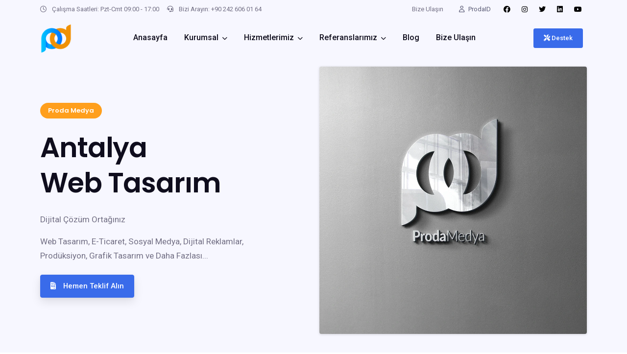

--- FILE ---
content_type: text/html; charset=UTF-8
request_url: https://prodamedya.com/anasayfa
body_size: 7901
content:
 
<!DOCTYPE html>
<html lang="tr">
<head>
    <meta charset="utf-8">
    
<title>Proda Medya | Antalya Web Tasarım Ofisi</title>
<meta name="title" content="Proda Medya | Antalya Web Tasarım Ofisi">
<meta name="description" content="Dijital Çözüm Ortağınız. Antalya web tasarım firması olarak web tasarım, web yazılım, grafik tasarım, sosyal medya ve baskı çözümlerimiz ile her zaman yanınızdayız">
<meta name="keywords" content="antalya, antalya web tasarım, adana web tasarım, web yazılım, sosyal medya, antalya matbaa">
<meta name="author" content="Osmaniye Apart">
<meta name="owner" content="Osmaniye Apart">
<base href="https://prodamedya.com/">
<meta name="copyright" content="(c) 2019" />
<meta name="twitter:card" content="summary_large_image">  
<meta name="twitter:site" content="@prodamedya">  
<meta name="twitter:creator" content="prodamedya">  
<meta name="twitter:title" content="Proda Medya | Antalya Web Tasarım Ofisi">  
<meta name="twitter:description" content="Dijital Çözüm Ortağınız. Antalya web tasarım firması olarak web tasarım, web yazılım, grafik tasarım, sosyal medya ve baskı çözümlerimiz ile her zaman yanınızdayız"> 
<meta name="twitter:image:src" content="https://prodamedya.com/gorsel/logo.png">  
<meta property="og:title" content="Proda Medya | Antalya Web Tasarım Ofisi">  
<meta property="og:image" content="https://prodamedya.com/gorsel/logo.png"/>  
<meta property="og:description" content="Dijital Çözüm Ortağınız. Antalya web tasarım firması olarak web tasarım, web yazılım, grafik tasarım, sosyal medya ve baskı çözümlerimiz ile her zaman yanınızdayız">  
<meta property="og:site_name" content="Proda Medya">  
<meta property="article:author" content="https://www.facebook.com/prodamedya">  
<meta property="article:publisher" content="https://www.facebook.com/prodamedya">  
<meta itemprop="name" content="Dijital Çözüm Ortağınız. Antalya web tasarım firması olarak web tasarım, web yazılım, grafik tasarım, sosyal medya ve baskı çözümlerimiz ile her zaman yanınızdayız">  
<meta itemprop="description" content="Dijital Çözüm Ortağınız. Antalya web tasarım firması olarak web tasarım, web yazılım, grafik tasarım, sosyal medya ve baskı çözümlerimiz ile her zaman yanınızdayız">  
<meta itemprop="image" content="https://prodamedya.com/gorsel/logo.png">  
<link rel="apple-touch-icon" sizes="180x180" href="gorsel/favicon/apple-touch-icon.png">
<link rel="icon" type="image/png" sizes="32x32" href="gorsel/favicon/favicon-32x32.png">
<link rel="icon" type="image/png" sizes="16x16" href="gorsel/favicon/favicon-16x16.png">
<link rel="manifest" href="gorsel/favicon/site.webmanifest">
<meta name="facebook-domain-verification" content="uyi2ydc7zc6h3wnv6zetl90yb7dqwn" />
<!-- Global site tag (gtag.js) - Google Analytics -->
<script async src="https://www.googletagmanager.com/gtag/js?id=UA-140137713-1"></script>
<script>
  window.dataLayer = window.dataLayer || [];
  function gtag(){dataLayer.push(arguments);}
  gtag('js', new Date());

  gtag('config', 'UA-140137713-1');
</script>
<script>
  !function(f,b,e,v,n,t,s)
  {if(f.fbq)return;n=f.fbq=function(){n.callMethod?
  n.callMethod.apply(n,arguments):n.queue.push(arguments)};
  if(!f._fbq)f._fbq=n;n.push=n;n.loaded=!0;n.version='2.0';
  n.queue=[];t=b.createElement(e);t.async=!0;
  t.src=v;s=b.getElementsByTagName(e)[0];
  s.parentNode.insertBefore(t,s)}(window, document,'script',
  'https://connect.facebook.net/en_US/fbevents.js');
  fbq('init', '2749917391977659');
  fbq('track', 'PageView');
</script>
<noscript><img height="1" width="1" style="display:none"
  src="https://www.facebook.com/tr?id=2749917391977659&ev=PageView&noscript=1"
/></noscript>
<!-- End Facebook Pixel Code -->    <meta name="viewport" content="width=device-width, initial-scale=1, shrink-to-fit=no">
    <meta http-equiv="x-ua-compatible" content="ie=edge">
    <link href="static/css/style.min.css" rel="stylesheet">
    
</head>

<body>
    <a id="skippy" class="sr-only sr-only-focusable u-skippy" href="#content">
        <div class="container">
            <span class="u-skiplink-text">Skip to main content</span>
        </div>
    </a>
    <div id="loading" class="preloader">
        <div class="spinner-border text-primary" role="status">
            <span class="sr-only">Loading...</span>
        </div>
    </div>
    <header class="header-main header-dark fixed-top header-fluid">
    <div class="header-top header-border-bottom small">
        <div class="container">
            <div class="d-flex justify-content-between align-items-center">
                <!-- Left -->
                <div class="d-flex align-items-center justify-content-center d-none d-lg-block">
                    <ul class="nav">
                        <li class="nav-item me-3 ">
                            <span>
                                <i class="far fa-clock me-2"></i>
                                Çalışma Saatleri: Pzt-Cmt 09:00 - 17:00
                            </span>
                        </li>
                        <li class="nav-item ">
                            <a href="tel:902426060164" class="navbar-link text-reset">
                                <i class="fas fa-headset me-2"></i>
                                Bizi Arayın: +90 242 606 01 64
                            </a>
                        </li>
                    </ul>
                </div>
                <!-- Right -->
                <div class="d-flex align-items-center justify-content-center w-100 w-lg-auto">
                    <ul class="nav ms-auto ms-lg-3 ">
                        <li class="nav-item">
                            <a href="bize-ulasin" class="nav-link text-reset">Bize Ulaşın</a>
                        </li>
                        <li class="nav-item">
                            <a href="https://id.prodamedya.com" class="nav-link " ><i class="far fa-user me-2"></i>ProdaID</a>
                        </li>
                    </ul>
                    <!-- Top social -->
                    <div class="nav header-social justify-content-end d-none d-lg-block ">
                        <a class="h-social-link" href="https://facebook.com/prodamedya" target="_blank" title="facebook"><i class="fab fa-facebook text-black"></i></a>
                        <a class="h-social-link" href="https://instagram.com/prodamedya" target="_blank" title="instagram"><i class="fab fa-instagram text-black"></i></a>
                        <a class="h-social-link" href="https://twitter.com/prodamedya" target="_blank" title="twitter"><i class="fab fa-twitter text-black"></i></a>
                        <a class="h-social-link" href="https://tr.linkedin.com/company/prodamedya/" target="_blank" title="linkedin"><i class="fab fa-linkedin text-black"></i></a>
                        <a class="h-social-link" href="https://youtube.com" target="_blank" title="youtube"><i class="fab fa-youtube text-black"></i></a>
                    </div>
                </div>
            </div>
        </div>
    </div>
    <nav class="navbar navbar-expand-lg navbar-light">
        <div class="container">
            <a class="navbar-brand" href="anasayfa" title="Proda Medya">
                <img src="proda/proda-ust.png" width="64px" alt="">
            </a>
            <button class="navbar-toggler ms-auto me-2" type="button" data-bs-toggle="collapse" data-bs-target="#navbarSupportedContent" aria-controls="navbarSupportedContent" aria-expanded="false" aria-label="Toggle navigation">
                <span class="navbar-toggler-icon"></span>
            </button>
            
            <div class="collapse navbar-collapse" id="navbarSupportedContent">
                <ul class="navbar-nav m-auto">
                    <li class="nav-item"><a href="anasayfa" class="nav-link">Anasayfa</a></li>
                    <li class="dropdown nav-item">
                        <div class="nav-link" >Kurumsal</div>
                        <label class="px-dropdown-toggle mob-menu"></label>
                        <ul class="dropdown-menu left list-unstyled">
                            <li><a class="dropdown-item" href="hakkimizda">Hakkımızda</a></li>
                            <li><a class="dropdown-item" href="kurumsal-bilgiler">Kurumsal Bilgiler</a></li>
                            <li><a class="dropdown-item" href="ekibimiz">Ekibimiz</a></li>
                            <li><a class="dropdown-item" href="sozlesmeler">Sözleşmeler</a></li>
                            <li><a class="dropdown-item" href="guncel-hizmet-yenileme-tarifemiz">Hizmet Yenileme Tarifemiz</a></li>
                            <li><a class="dropdown-item" href="insan-kaynaklari">İnsan Kaynakları</a></li>
                            <li><a class="dropdown-item" href="banka-hesap-bilgileri">Banka Hesap Bilgileri</a></li>
                            <li><a class="dropdown-item" href="kvkk">K.V.K.K. Metni</a></li>
                            <li><a class="dropdown-item" href="cerez-politikasi">Çerez Politikası</a></li>
                            <li class="dropdown">
                                <div class="dropdown-item">Diğer Markalarımız</div>
                                <label class="px-dropdown-toggle mob-menu"></label>
                                <div class="dropdown-menu dropdown-menu-sub">
                                    <ul class="list-unstyled">
                                        <li><a class="dropdown-item" href="https://eleprox.com" target="_blank" title="eleprox">eleprox</a></li>
                                        <li><a class="dropdown-item" href="https://prodivizit.com" target="_blank" title="eleprox">Prodivizit</a></li>
                                        <li><a class="dropdown-item" href="https://asistan.im" target="_blank" title="eleprox">asistan.im</a></li>
                                        <li><a class="dropdown-item" href="https://pusulamedya.com" target="_blank" title="eleprox">Pusula Medya</a></li>
                                    </ul>
                                </div>
                            </li>
                        </ul>
                    </li>
                    <li class="dropdown dropdown-full nav-item">
                        <div class="nav-link">Hizmetlerimiz</div>
                        <label class="px-dropdown-toggle mob-menu"></label>
                        <div class="dropdown-menu dropdown-mega-menu py-0">
                            <div class="container">
                                <div class="row">
                                    <div class="col-lg-3 my-3">
                                        <ul class="list-unstyled">
                                            <li class="dropdown-header">Dijital Çözümlerimiz</li>
                                            <li><a class="dropdown-item" href="web-tasarim"><i class="fas fa-desktop me-3 text-primary"></i> Web Tasarım</a></li>
                                            <li><a class="dropdown-item" href="e-ticaret"><i class="fas fa-basket-shopping me-3 text-primary"></i> E-Ticaret</a></li>
                                            <li><a class="dropdown-item" href="ozel-yazilim-gelistirme"><i class="fas fa-code me-3 text-primary"></i> Özel Yazılım Geliştirme</a></li>
                                            <li><a class="dropdown-item" href="alan-adi-kayit"><i class="fas fa-globe me-3 text-primary"></i> Alan Adı Kayıt</a></li>
                                            <li><a class="dropdown-item" href="kurumsal-e-posta"><i class="fas fa-envelope me-3 text-primary"></i> Kurumsal E-Posta</a></li>
                                            <li><a class="dropdown-item" href="google-benim-isletmem"><i class="fab fa-google me-3 text-primary"></i> Google Benim İşletmem</a></li>
                                        </ul>
                                    </div>
                                    <div class="col-lg-3 my-3">
                                        <ul class="list-unstyled">
                                            <li class="dropdown-header">Pazarlama Çözümlerimiz</li>
                                            <li><a class="dropdown-item" href="sosyal-medya"><i class="fas fa-thumbs-up me-3 text-primary"></i> Sosyal Medya</a></li>
                                            <li><a class="dropdown-item" href="dijital-pazarlama"><i class="fas fa-bullhorn me-3 text-primary"></i> Dijital Pazarlama</a></li>
                                            <li><a class="dropdown-item" href="seo"><i class="fas fa-search me-3 text-primary"></i> SEO</a></li>
                                        </ul>
                                    </div>
                                    <div class="col-lg-3 my-3">
                                        <ul class="list-unstyled">
                                            <li class="dropdown-header">Prodüksiyon Çözümleri</li>
                                            <li><a class="dropdown-item" href="reklam-filmi"><i class="fas fa-clapperboard me-3 text-primary"></i> Reklam/Tanıtım Filmi</a></li>
                                            <li><a class="dropdown-item" href="drone-cekimi"><i class="fas fa-helicopter me-3 text-primary"></i> Drone Çekimi</a></li>
                                            <li><a class="dropdown-item" href="fotograf-cekimi"><i class="fas fa-camera me-3 text-primary"></i> Fotoğraf/Katalog Çekimi</a></li>
                                            <li><a class="dropdown-item" href="seslendirme"><i class="fas fa-microphone me-3 text-primary"></i> Seslendirme</a></li>
                                        </ul>
                                    </div>
                                    <div class="col-lg-3 my-3">
                                        <ul class="list-unstyled">
                                            <li class="dropdown-header">Grafik Çözümleri</li>
                                            <li><a class="dropdown-item" href="logo-tasarimi"><i class="fas fa-paintbrush me-3 text-primary"></i> Logo Tasarımı</a></li>
                                            <li><a class="dropdown-item" href="kurumsal-kimlik-tasarimi"><i class="fas fa-compass me-3 text-primary"></i> Kurumsal Kimlik Tasarımı</a></li>
                                            <li><a class="dropdown-item" href="grafik-tasarim" title="grafik tasarımı"><i class="fas fa-compass-drafting me-3 text-primary"></i> Grafik Tasarımı</a></li>
                                            <li><a class="dropdown-item" href="baski-hizmetleri" title="baskı hizmetleri"><i class="fas fa-print me-3 text-primary"></i> Baskı Hizmetleri</a></li>
                                        </ul>
                                    </div>
                                </div>
                            </div>
                        </div>
                    </li>
                    <li class="dropdown nav-item">
                        <div class="nav-link"><Ri:a>Referanslarımız</Ri:a></div>
                        <label class="px-dropdown-toggle mob-menu"></label>
                        <ul class="dropdown-menu left list-unstyled">
                            <li><a class="dropdown-item" href="musterilerimiz">Müşterilerimiz</a></li>
                            <li><a class="dropdown-item" href="referanslar">Teslim Edilen İşler</a></li>
                        </ul>
                    </li>
                    <li class="nav-item"><a href="blog" class="nav-link">Blog</a></li>
                    <li class="nav-item"><a href="bize-ulasin" class="nav-link">Bize Ulaşın</a></li>
                </ul>
            </div>
            <!-- End Menu -->
            <div class="nav flex-nowrap align-items-center">
                <div class="nav-item">
                    <a href="#" data-bs-toggle="modal" data-bs-target="#destek" title="Destek" title="Destek" class="btn btn-sm btn-primary mb-0 mx-2 text-nowrap"><i class="fas fa-tools"></i> Destek</a>


                </div>
            </div>
        </div>
    </nav>
</header>
<div class="modal fade" id="destek" tabindex="999" aria-labelledby="destekLabel" aria-hidden="true">
                        <div class="modal-dialog modal-dialog-centered">
                            <div class="modal-content">
                                <div class="modal-header">
                                    <h5 class="modal-title" id="destekLabel">Destek Hizmetleri</h5>
                                    <button type="button" class="btn-close" data-bs-dismiss="modal" aria-label="Close"></button>
                                </div>
                                <div class="modal-body text-center">
                                    <p class="mb-3">
                                        Satın aldığınız hizmetler dışında bir destek alacaksanız, destek hizmeti satın almanız gerekmektedir.
                                    </p>
                                    <a href="https://siparis.prodamedya.com/ek-hizmetler" class="btn btn-outline-primary mb-3" target="_blank">
                                        <i class="fas fa-shopping-cart"></i> Ek Hizmetler Satın Al
                                    </a>
                                    
                                    <hr>
                                    
                                    <p class="fw-bold mb-2">WhatsApp Destek</p>
                                    <a href="https://wa.me/908508852184" class="btn btn-success mb-3" target="_blank">
                                        <i class="fab fa-whatsapp"></i> WhatsApp ile İletişime Geç
                                    </a>
                                    
                                    <p class="fw-bold mb-2">Masaüstü Destek</p>
                                    <a href="https://anydesk.com/tr/downloads" class="btn btn-warning mb-3" target="_blank">
                                        <i class="fas fa-desktop"></i> AnyDesk İndir
                                    </a>
                                    
                                    <p class="fw-bold mb-2">Telefon Desteği</p>
                                    <p class="mb-1">Lütfen aşağıdaki numarayı arayın ve <strong>0</strong> dahilisini tuşlayın:</p>
                                    <a href="tel:+902426061741" class="btn btn-danger">
                                        <i class="fas fa-phone-alt"></i> 0242 606 17 41
                                    </a>
                                </div>
                            </div>
                        </div>
                    </div>    <!-- Header End -->
    <!-- Main -->
    <main>
        <!-- Home Banner -->
        <section class="effect-section bg-gray-100">
            <div class="svg-bottom">
                <img src="static/img/effect/divider-1.svg" title="" alt="" class="svg_img text-white">
            </div>
            <div class="container position-relative">
                <div class="row justify-content-center py-12 min-vh-100 align-items-center">
                    <div class="col-lg-6 pe-lg-10 py-4">
                        <h6 class="px-3 py-2 d-inline-block bg-warning text-white rounded-pill small">Proda Medya</h6>
                        <h1 class="display-4 pt-3">Antalya <br>Web Tasarım</h1>
                        <p class="lead">Dijital Çözüm Ortağınız</p>
                        <p class="lead">Web Tasarım, E-Ticaret, Sosyal Medya, Dijital Reklamlar, Prodüksiyon, Grafik Tasarım ve Daha Fazlası...</p>
                                                <div class="pt-2">
                            <a class="btn-primary btn shadow" href="https://teklif.prodamedya.com/" target="_blank">
                                <i class="fas fa-file-invoice"></i>
                                <span class="btn--text">
                                    Hemen Teklif Alın
                                </span>
                            </a>
                        </div>
                    </div>
                    <div class="col-lg-6 position-relative py-4">
                        <img class="shadow-sm rounded w-100" src="gorsel/site/prodamedyalogo.webp" title="" alt="antalya web tasarım">
                    </div>
                </div>
            </div>
        </section>
        <!-- End Home Banner -->
        <!-- Section -->
        <section class="section">
            <div class="container">
                <div class="row justify-content-center section-heading">
                    <div class="col-lg-12 col-xl-10 text-center">
                        <h3 class="display-6 mb-3">Antalya Dijital Medya Ajansı</h3>
                        <div class="lead">
                            <b>Antalya Dijital Medya Ajansı</b> olarak dijital, prodüksiyon ve grafik çözümleri üreten <b>Proda Medya</b>, başta Antalya
                            olmak üzere tüm Türkiye'de ve yurt dışında müşetilerine web tasarım, e-ticaret, sosyal medya, prodüksiyon ve bir çok alanda 
                            hizmetler sunmaktadır. 
                        </div>
                    </div>
                </div>
                <div class="row">
                    <div class="col-md-4 my-3">
                        <div class="py-5 px-3 shadow shadow-hover rounded-3 hover-top text-center">
                            <div class="only-icon only-icon-lg text-primary">
                                <i class="fas fa-globe"></i>
                            </div>
                            <h5 class="pt-3 h4 mb-3">Dijital Çözümlerimiz</h5>
                            <p class="mx-auto w-lg-90">
                                Şirketinizin ihtiyaç duyduğu dijital çözümler; Web Tasarım, E-Ticaret, Web Yazılım, Sosyal Medya, Dijital Pazarlama ve daha fazlası...
                            </p>
                        </div>
                    </div>
                    <div class="col-md-4 my-3">
                        <div class="py-5 px-3 shadow shadow-hover rounded-3 hover-top text-center">
                            <div class="only-icon only-icon-lg text-primary">
                                <i class="fas fa-video"></i>
                            </div>
                            <h5 class="pt-3 h4 mb-3">Prodüksiyon Çözümlerimiz</h5>
                            <p class="mx-auto w-lg-90">Şirketinize özel prodüksiyon çözümleri; 4K Reklam Filmi, 4K Drone, Fotoğraf, Katalog Çekimleri ve Seslendirme Çözümleri</p>
                        </div>
                    </div>
                    <div class="col-md-4 my-3">
                        <div class="py-5 px-3 shadow shadow-hover rounded-3 hover-top text-center">
                            <div class="only-icon only-icon-lg text-primary">
                                <i class="fas fa-paintbrush"></i>
                            </div>
                            <h5 class="pt-3 h4 mb-3">Grafik Çözümlerimiz</h5>
                            <p class="mx-auto w-lg-90">Biliyoruz markanız özel! Daha da özel bir marka için logo, kurumsal kimlik tasarımı, baskı çözümleri ve daha fazlası.</p>
                        </div>
                    </div>
                </div>
                <div class="pt-5 text-center">
                    <h5 class="text-gray-700 h4 font-w-500 mb-4">+100'den fazla mutlu müşterimizin arasına katılın.!</h5>
                    <a class="btn-primary btn shadow" href="https://teklif.prodamedya.com/" target="_blank">
                        <i class="fas fa-file-invoice"></i>
                        <span class="btn--text">
                            Hemen Teklif Alın
                        </span>
                    </a>
                </div>
            </div>
        </section>
        <!-- End Section -->
        <!-- Section -->
        <section class="section bg-gray-100">
            <div class="container">
                <div class="row align-items-center">
                    <div class="col-lg-6 pe-lg-10 my-3">
                        <h3 class="display-6 mb-4">Sıradaki Projemiz Sizin Projeniz Olabilir</h3>
                        <div class="lead">Başarıya ulaşacak bir sonraki projemizi sizin için hazırlamak için sabırsızlanıyoruz</div>
                        <div class="card mt-5">
                            <div class="card-body">
                                <div class="d-flex mb-4">
                                    <div class="only-icon only-icon-lg text-primary">
                                        <i class="bi bi-patch-check"></i>
                                    </div>
                                    <div class="col ps-3">
                                        <h3 class="h4">Şimdi teklif alın</h3>
                                        <p class="lead m-0">Web tasarım, e-ticaret, sosyal medya, prodüksiyon, grafik tasarım ve bir çok alanda hemen teklin alın.</p>
                                    </div>
                                </div>
                                <a class="btn btn-primary w-100" href="https://teklif.prodamedya.com/" target="_blank">
                                    <i class="bi bi-person"></i>
                                    <span class="btn--text">Teklif Al</span>
                                </a>
                            </div>
                        </div>
                    </div>
                    <div class="col-lg-6 my-3">
                        <img class="shadow-sm rounded w-100" src="gorsel/site/about-7.webp" title="" alt="web tasarım teklifi">
                    </div>
                </div>
            </div>
        </section>
        <!-- End Section -->
        <!-- Section -->
        <section class="section bg-gray-900 effect-section">
            <div class="svg-effect-1 opacity-1">
                <img src="static/img/effect/ef-bg-2.svg" title="" alt="" class="svg_img text-white">
            </div>
            <div class="container position-relative">
                <div class="row">
                    <div class="col-lg-4 text-white my-3">
                        <h3 class="display-6 mb-3">İşi uzmanına bırakın.</h3>
                        <div class="lead mb-5">Kaliteli işler her zaman usta ellerden çıkar. Markanızı usta ellere emanet edin ve gelişimini birlikte görelim.</div>
                        <a class="btn-primary btn shadow" href="https://teklif.prodamedya.com/" target="_blank">
                            <i class="bi bi-check-all"></i>
                            <span class="btn--text">
                                Teklif Al
                            </span>
                        </a>
                    </div>
                    <div class="col-lg-8 ps-lg-10">
                        <div class="row">
                            <div class="col-sm-6 my-3">
                                <div class="card bg-gray-800 hover-top">
                                    <div class="card-body">
                                        <div class="only-icon only-icon-lg text-white">
                                            <i class="fas fa-suitcase"></i>
                                        </div>
                                        <h5 class="pt-3 h5 mb-2 text-white">Kurumsal Çözümler</h5>
                                        <p class="w-lg-90 text-white-50">Markanız için kurumsal çözümler üretiyoruz. Kurumsallık hedef kitlenizin sizi daha profesyonel olarak
                                            tanımasına büyük katkı sağlar. Tabi kurumsal imajınızı oluştururken samimiyetinizden ödün vermiyoruz.
                                        </p>
                                    </div>
                                </div>
                            </div>
                            <div class="col-sm-6 my-3">
                                <div class="card bg-gray-800 hover-top">
                                    <div class="card-body">
                                        <div class="only-icon only-icon-lg text-white">
                                            <i class="fas fa-users"></i>
                                        </div>
                                        <h5 class="pt-3 h5 mb-2 text-white">Profesyonel ve Genç Ekip</h5>
                                        <p class="w-lg-90 text-white-50">Genç, dinamik ve işini seven bir ekibe sahibiz. Tüm çalışma arkadaşlarımız gelişen teknoloji
                                            ve pazarlama süreçlerini yakından takip ediyor ve en doğru çözümleri üretebilmek için her zaman gelişiyoruz.</p>
                                    </div>
                                </div>
                            </div>
                            <div class="col-sm-6 my-3">
                                <div class="card bg-gray-800 hover-top">
                                    <div class="card-body">
                                        <div class="only-icon only-icon-lg text-white">
                                            <i class="fas fa-globe"></i>
                                        </div>
                                        <h5 class="pt-3 h5 mb-2 text-white">Dijital Çözümler</h5>
                                        <p class="w-lg-90 text-white-50">Aslında dijital çözümlerden fazlasını sunuyoruz size. Sizi dijitale değil, dijitalin geleceğini
                                            hazırlıyoruz.</p>
                                    </div>
                                </div>
                            </div>
                            <div class="col-sm-6 my-3">
                                <div class="card bg-gray-800 hover-top">
                                    <div class="card-body">
                                        <div class="only-icon only-icon-lg text-white">
                                            <i class="fas fa-bullseye"></i>
                                        </div>
                                        <h5 class="pt-3 h5 mb-2 text-white">Dijital Pazarlama</h5>
                                        <p class="w-lg-90 text-white-50">Bir marka için satış stratejileri geliştirmede dijital pazarlama önemli bir konuma sahip.
                                            Dijital pazarlama alanında sunduğumuz fikirlerle satış işlemlerinizi daha da ileriye taşıyoruz.</p>
                                    </div>
                                </div>
                            </div>
                        </div>
                    </div>
                </div>
            </div>
        </section>
        <!-- End Section -->
        <!-- Section -->
        <section class="section">
            <div class="container">
                <div class="shadow rounded overflow-hidden">
                    <div class="row g-0">
                        <div class="col-lg-6 p-4 p-xl-8">
                            <div class="section-heading">
                                <h3 class="h1">Bize Ulaşın</h3>
                                <div class="lead">Eğer bir fikrin varsa fikrin marka, eğer bir markan varsa markan bilinir olsun. Markanın bilinir olması için ihtiyacın olan her şey dijital çözüm ortağın Proda Medya'da.</div>
                            </div>
                            <div class="rd-mailform" id="contact_form">
                                <div class="row">
                                    <div class="col-sm-6">
                                        <div class="form-floating mb-4">
                                            <input id="name" type="text" placeholder="Rachel Roth" data-constraints="@Required" class="form-control">
                                            <label class="form-label" for="contact-name">Adınız</label>
                                        </div>
                                    </div>
                                    <div class="col-sm-6">
                                        <div class="form-floating mb-4">
                                            <input id="email" type="email" placeholder="name@example.com" data-constraints="@Required" class="form-control">
                                            <label class="form-label" for="contact-email">E-Posta Adresiniz</label>
                                        </div>
                                    </div>
                                    <div class="col-sm-6">
                                        <div class="form-floating mb-4">
                                            <input type="text" id="tel" class="form-control" placeholder="0555 106 85 10">
                                            <label class="form-label" for="contact-company">Telefon</label>
                                        </div>
                                    </div>
                                    <div class="col-sm-6">
                                        <div class="form-floating mb-4">
                                            <input type="text" class="form-control" id="subject" placeholder="Konu">
                                            <label class="form-label" for="contact-phone">Konu</label>
                                        </div>
                                    </div>
                                    <div class="col-12">
                                        <div class="form-floating mb-4">
                                            <textarea class="form-control" name="comment" id="comment" rows="3" data-constraints="@Required" style="height: 150px"></textarea>
                                            <label class="form-label" for="contact-message">Mesajınız</label>
                                        </div>
                                    </div>
                                    <div class="col-12 pt-3">
                                        <button class="btn btn-primary" id="gonder_m">Gönder</button>
                                        <div class="snackbars" id="form-output-global"></div>
                                    </div>
                                </div>
                            </div>
                        </div>
                        <div class="col-lg-6 d-none d-lg-block bg-center bg-cover bg-no-repeat" style="background-image: url(static/img/avatar-7.jpg);"></div>
                    </div>
                </div>
            </div>
        </section>
        <!-- End Section -->
    </main>
    <!-- End Main -->
    <!-- Footer -->
    <footer class="bg-gray-900 border-top footer">
    <div class="footer-top">
        <div class="container">
            <div class="row">
                <div class="col-lg-5 my-4">
                    <div class="pb-4">
                        <img src="proda/logo-alt.png" width="72px" title="" alt="">
                    </div>
                    <p class="text-white-50">
                        <b>Proda Medya</b><br>
                        Haşim İşcan Mah. 1307 Sk. Aviral apt. No:1/2 Muratpaşa / ANTALYA<br><br>
                        <i class="fas fa-phone"></i> 0242 606 17 41<br>
                        <i class="fas fa-phone"></i> 0850 885 21 84<br><br>
                        <i class="fas fa-envelope"></i> info@prodamedya.com<br>
                        <i class="fas fa-envelope"></i> destek@prodamedya.com<br>
                    </p>
                    <div class="nav">
                        <a class="icon icon-sm icon-primary rounded-circle me-2" href="https://facebook.com/prodamedya" target="_blank" title="facebook">
                            <i class="fab fa-facebook-f"></i>
                        </a>
                        <a class="icon icon-sm icon-primary rounded-circle me-2" href="https://twitter.com/prodamedya" target="_blank" title="twitter">
                            <i class="fab fa-twitter"></i>
                        </a>
                        <a class="icon icon-sm icon-primary rounded-circle me-2" href="https://instagram.com/prodamedya" target="_blank" title="instagram">
                            <i class="fab fa-instagram"></i>
                        </a>
                        <a class="icon icon-sm icon-primary rounded-circle me-2" href="https://tr.linkedin.com/company/prodamedya/" target="_blank" title="linkedinin">
                            <i class="fab fa-linkedin-in"></i>
                        </a>
                        <a class="icon icon-sm icon-primary rounded-circle me-2" href="https://youtube.com" target="_blank" title="youtube">
                            <i class="fab fa-youtube"></i>
                        </a>
                    </div>
                </div>
                <div class="col-sm-6 col-lg-4 my-4 ms-auto">
                    <h5 class="text-white mb-3">Hizmetlerimiz</h5>
                    <div class="row">
                        <div class="col-sm-6 col-lg-6">
                            <ul class="list-unstyled white-link footer-links">
                                <li><a href="web-tasarim">Web Tasarım</a></li>
                                <li><a href="e-ticaret">E-Ticaret</a></li>
                                <li><a href="web-yazilim">Web Yazılım</a></li>
                                <li><a href="sosyal-medya">Sosyal Medya</a></li>
                                <li><a href="seo">SEO</a></li>
                                <li><a href="dijital-pazarlama">Dijital Pazarlama</a></li>
                                <li><a href="alan-adi-kayit">Alan Adı Kayıt</a></li>
                                <li><a href="google-benim-isletmem">Google Benim İşletmem</a></li>
                                <li><a href="kurumsal-e-posta">Kurumsal E-Posta</a></li>
                            </ul>
                        </div>
                        <div class="col-sm-6 col-lg-6">
                            <ul class="list-unstyled white-link footer-links">
                                <li><a href="reklam-filmi">Reklam Filmi</a></li>
                                <li><a href="drone-cekimi">Drone Çekimi</a></li>
                                <li><a href="fotograf-cekimi">Fotoğraf Çekimi</a></li>
                                <li><a href="fotograf-cekimi">Katalog Çekimi</a></li>
                                <li><a href="seslendirme">Seslendirme</a></li>
                                <li><a href="logo-tasarimi">Logo Tasarımı</a></li>
                                <li><a href="kurumsal-kimlik-tasarimi">Kurumsal Kimlik Tasarımı</a></li>
                                <li><a href="grafik-tasarim">Grafik Tasarımı</a></li>
                                <li><a href="baski-hizmetleri">Baskı Hizmetleri</a></li>
                            </ul>
                        </div>
                    </div>
                </div>
                <div class="col-sm-6 col-lg-3 my-4">
                    <h5 class="text-white mb-3">Kurumsal</h5>
                    <ul class="list-unstyled white-link footer-links">
                        <li><a href="hakkimizda">Hakkımızda</a></li>
                        <li><a href="kvkk">Kurumsal Bilgiler</a></li>
                        <li><a href="ekibimiz">Ekibimiz</a></li>
                        <li><a href="sozlesmeler">Sözleşmeler</a></li>
                        <li><a href="insan-kaynaklari">İnsan Kaynakları</a></li>
                        <li><a href="banka-hesap-bilgileri">Banka Hesap Bilgilerimiz</a></li>
                        <li><a href="kvkk">K.V.K.K. Metni</a></li>
                        <li><a href="cerez-politikası">Çerez Politikası</a></li>
                        <li><a href="https://izin.prodamedya.com" target="_blank">Ticari İleti İptal Talebi</a></li>
                    </ul>
                    
                    <h5 class="text-white mb-2 my-4">Projelerimiz</h5>
                    <ul class="list-unstyled white-link footer-links">
                        <li><a href="https://eleprox.com" target="_blank">eleprox</a></li>
                        <li><a href="https://isimsanalda.com" target="_blank">İşim Sanalda</a></li>
                        <li><a href="https://prodahosting.com" target="_blank">Proda Hosting</a></li>
                    </ul>
                </div>
            </div>
        </div>
    </div>
</footer>
<!--Use the below code snippet to provide real time updates to the live chat plugin without the need of copying and paste each time to your website when changes are made via PBX-->
<call-us-selector phonesystem-url="https://1547.3cx.cloud" party="prodamedya"></call-us-selector>
 
<!--Incase you don't want real time updates to the live chat plugin when options are changed, use the below code snippet. Please note that each time you change the settings you will need to copy and paste the snippet code to your website--> 
<!--<call-us 
phonesystem-url="https://1547.3cx.cloud" 
style="position:fixed;font-size:16px;line-height:17px;z-index: 99999;right: 20px; bottom: 20px;" 
id="wp-live-chat-by-3CX" 
minimized="true" 
animation-style="fadein" 
party="prodamedya" 
minimized-style="bubbleright" 
allow-call="true" 
allow-video="false" 
allow-soundnotifications="true" 
enable-mute="true" 
enable-onmobile="true" 
offline-enabled="true" 
enable="true" 
ignore-queueownership="false" 
authentication="name" 
show-operator-actual-name="true" 
aknowledge-received="true" 
gdpr-enabled="false" 
message-userinfo-format="both" 
message-dateformat="both" 
lang="browser" 
button-icon-type="default" 
greeting-visibility="none" 
greeting-offline-visibility="none" 
chat-delay="2000" 
enable-direct-call="true" 
enable-ga="false" 
></call-us>--> 
<script defer src="https://downloads-global.3cx.com/downloads/livechatandtalk/v1/callus.js" id="tcx-callus-js" charset="utf-8"></script>    <!-- End Footer -->
    <!-- jquery -->
    <script src="static/js/jquery-3.5.1.min.js"></script>
    <!-- appear -->
    <script src="static/vendor/appear/jquery.appear.js"></script>
    <!--bootstrap-->
    <script src="static/vendor/bootstrap/js/bootstrap.bundle.min.js"></script>
    <!-- countTo -->
    <script src="static/vendor/counter/jquery.countTo.js"></script>
    <!-- typed -->
    <script src="static/vendor/typed/typed.min.js"></script>
    <!-- owl-carousel -->
    <script src="static/vendor/owl-carousel/js/owl.carousel.min.js"></script>
    <!-- magnific -->
    <script src="static/vendor/magnific/jquery.magnific-popup.min.js"></script>
    <!-- isotope -->
    <script src="static/vendor/isotope/isotope.pkgd.min.js"></script>
    <!-- svg-injector -->
    <script src="static/vendor/svginjector/svg-injector.min.js"></script>
    <!-- count-down -->
    <script src="static/vendor/count-down/jquery.countdown.min.js"></script>
    <!-- working form -->
    <!-- Theme Js -->
    <script src="static/js/custom.js"></script>
    <script>
        $(document).ready(function(){
        $("#gonder_m").click(function(){
        var name_degeri = $('#name').val();
        var email_degeri = $('#email').val();
        var tel_degeri = $('#tel').val();
        var subject_degeri = $('#subject').val();
        var comment_degeri = $('#comment').val();
        $.post("mesaj.php?i=iletisim",{
            ad:name_degeri,
            ep:email_degeri,
            tel:tel_degeri,
            konu:subject_degeri,
            mesaj:comment_degeri},function(gonderVeri){
        $('#contact_form').html(gonderVeri);
        }); }); });
    </script>
    	
<!--End of Tawk.to Script-->
</body>
<!-- end body -->
</html>

--- FILE ---
content_type: text/css
request_url: https://prodamedya.com/static/css/style.min.css
body_size: 34147
content:
 @import url(../vendor/bootstrap/icons/bootstrap-icons.css);@import url(../../ikon/css/all.min.css);@import url(../vendor/owl-carousel/css/owl.carousel.min.css);@import url(../vendor/themify-icons/themify-icons.css);@import url(../vendor/et-line/style.css);@import url(../fonts/fonts.css);@import url("https://fonts.googleapis.com/css2?family=Roboto:ital,wght@0,100;0,300;0,400;0,500;0,700;0,900;1,100;1,300;1,400;1,500;1,700;1,900&amp;display=none");@import url("https://fonts.googleapis.com/css2?family=Poppins:ital,wght@0,100;0,200;0,300;0,400;0,500;0,600;0,700;0,800;0,900;1,100;1,200;1,300;1,400;1,500;1,600;1,700;1,800;1,900&amp;display=none");:root {--bs-blue: #0d6efd;--bs-indigo: #6610f2;--bs-purple: #6f42c1;--bs-pink: #d63384;--bs-red: #dc3545;--bs-orange: #fd7e14;--bs-yellow: #ffc107;--bs-green: #198754;--bs-teal: #20c997;--bs-cyan: #0dcaf0;--bs-white: #ffffff;--bs-gray: #3a3a3a;--bs-gray-dark: #101010;--bs-gray-100: #f7f7ff;--bs-gray-200: #eff2f7;--bs-gray-300: #e2e8f0;--bs-gray-400: #cbd5e0;--bs-gray-500: #a0aec0;--bs-gray-600: #3a3a3a;--bs-gray-700: #333333;--bs-gray-800: #101010;--bs-gray-900: #080808;--bs-primary: #396bea;--bs-secondary: #6c757d;--bs-success: #2dca8c;--bs-info: #50b5ff;--bs-warning: #ff9f1c;--bs-danger: #ff5c75;--bs-light: #f1f6fd;--bs-dark: #0f0d1d;--bs-primary-rgb: 57, 107, 234;--bs-secondary-rgb: 108, 117, 125;--bs-success-rgb: 45, 202, 140;--bs-info-rgb: 80, 181, 255;--bs-warning-rgb: 255, 159, 28;--bs-danger-rgb: 255, 92, 117;--bs-light-rgb: 241, 246, 253;--bs-dark-rgb: 15, 13, 29;--bs-white-rgb: 255, 255, 255;--bs-black-rgb: 0, 0, 0;--bs-body-color-rgb: 114, 111, 132;--bs-body-bg-rgb: 255, 255, 255;--bs-font-sans-serif: "Roboto", -apple-system, BlinkMacSystemFont, "Segoe UI", Roboto, "Helvetica Neue", Arial, "Noto Sans", sans-serif, "Apple Color Emoji", "Segoe UI Emoji", "Segoe UI Symbol", "Noto Color Emoji";--bs-font-monospace: SFMono-Regular, Menlo, Monaco, Consolas, "Liberation Mono", "Courier New", monospace;--bs-gradient: linear-gradient(180deg, rgba(255, 255, 255, 0.15), rgba(255, 255, 255, 0));--bs-body-font-family: var(--bs-font-sans-serif);--bs-body-font-size: 0.93rem;--bs-body-font-weight: 400;--bs-body-line-height: 1.7;--bs-body-color: #726f84;--bs-body-bg: #ffffff;}*, *::before, *::after {box-sizing: border-box;}@media (prefers-reduced-motion: no-preference) {:root {scroll-behavior: smooth;}}body {margin: 0;font-family: var(--bs-body-font-family);font-size: var(--bs-body-font-size);font-weight: var(--bs-body-font-weight);line-height: var(--bs-body-line-height);color: var(--bs-body-color);text-align: var(--bs-body-text-align);background-color: var(--bs-body-bg);-webkit-text-size-adjust: 100%;-webkit-tap-highlight-color: rgba(0, 0, 0, 0);}hr {margin: 1rem 0;color: inherit;background-color: currentColor;border: 0;opacity: 0.25;}hr:not([size]) {height: 1px;}h1, .h1, h2, .h2, h3, .h3, h4, .h4, h5, .h5, h6, .h6 {margin-top: 0;margin-bottom: 0.5rem;font-family: "Poppins", sans-serif;font-weight: 600;line-height: 1.3;color: #0f0d1d;}h1, .h1 {font-size: calc(1.3575rem + 1.29vw);}@media (min-width: 1200px) {h1, .h1 {font-size: 2.325rem;}}h2, .h2 {font-size: calc(1.311rem + 0.732vw);}@media (min-width: 1200px) {h2, .h2 {font-size: 1.86rem;}}h3, .h3 {font-size: calc(1.28775rem + 0.453vw);}@media (min-width: 1200px) {h3, .h3 {font-size: 1.6275rem;}}h4, .h4 {font-size: calc(1.2645rem + 0.174vw);}@media (min-width: 1200px) {h4, .h4 {font-size: 1.395rem;}}h5, .h5 {font-size: 1.1625rem;}h6, .h6 {font-size: 0.93rem;}p {margin-top: 0;margin-bottom: 1rem;}abbr[title], abbr[data-bs-original-title] {text-decoration: underline dotted;cursor: help;text-decoration-skip-ink: none;}address {margin-bottom: 1rem;font-style: normal;line-height: inherit;}ol, ul {padding-left: 2rem;}ol, ul, dl {margin-top: 0;margin-bottom: 1rem;}ol ol, ul ul, ol ul, ul ol {margin-bottom: 0;}dt {font-weight: 700;}dd {margin-bottom: .5rem;margin-left: 0;}blockquote {margin: 0 0 1rem;}b, strong {font-weight: bolder;}small, .small {font-size: 0.875em;}mark, .mark {padding: 0.2em;background-color: #fcf8e3;}sub, sup {position: relative;font-size: 0.75em;line-height: 0;vertical-align: baseline;}sub {bottom: -.25em;}sup {top: -.5em;}a {color: #396bea;text-decoration: none;}a:hover {color: #2e56bb;}a:not([href]):not([class]), a:not([href]):not([class]):hover {color: inherit;text-decoration: none;}pre, code, kbd, samp {font-family: var(--bs-font-monospace);font-size: 1em;direction: ltr ;unicode-bidi: bidi-override;}pre {display: block;margin-top: 0;margin-bottom: 1rem;overflow: auto;font-size: 0.875em;}pre code {font-size: inherit;color: inherit;word-break: normal;}code {font-size: 0.875em;color: #d63384;word-wrap: break-word;}a > code {color: inherit;}kbd {padding: 0.2rem 0.4rem;font-size: 0.875em;color: #ffffff;background-color: #080808;border-radius: 0.2rem;}kbd kbd {padding: 0;font-size: 1em;font-weight: 700;}figure {margin: 0 0 1rem;}img, svg {vertical-align: middle;}table {caption-side: bottom;border-collapse: collapse;}caption {padding-top: 0.5rem;padding-bottom: 0.5rem;color: #3a3a3a;text-align: left;}th {text-align: inherit;text-align: -webkit-match-parent;}thead, tbody, tfoot, tr, td, th {border-color: inherit;border-style: solid;border-width: 0;}label {display: inline-block;}button {border-radius: 0;}button:focus:not(:focus-visible) {outline: 0;}input, button, select, optgroup, textarea {margin: 0;font-family: inherit;font-size: inherit;line-height: inherit;}button, select {text-transform: none;}[role="button"] {cursor: pointer;}select {word-wrap: normal;}select:disabled {opacity: 1;}[list]::-webkit-calendar-picker-indicator {display: none;}button, [type="button"], [type="reset"], [type="submit"] {-webkit-appearance: button;}button:not(:disabled), [type="button"]:not(:disabled), [type="reset"]:not(:disabled), [type="submit"]:not(:disabled) {cursor: pointer;}::-moz-focus-inner {padding: 0;border-style: none;}textarea {resize: vertical;}fieldset {min-width: 0;padding: 0;margin: 0;border: 0;}legend {float: left;width: 100%;padding: 0;margin-bottom: 0.5rem;font-size: calc(1.275rem + 0.3vw);line-height: inherit;}@media (min-width: 1200px) {legend {font-size: 1.5rem;}}legend + * {clear: left;}::-webkit-datetime-edit-fields-wrapper, ::-webkit-datetime-edit-text, ::-webkit-datetime-edit-minute, ::-webkit-datetime-edit-hour-field, ::-webkit-datetime-edit-day-field, ::-webkit-datetime-edit-month-field, ::-webkit-datetime-edit-year-field {padding: 0;}::-webkit-inner-spin-button {height: auto;}[type="search"] {outline-offset: -2px;-webkit-appearance: textfield;}::-webkit-search-decoration {-webkit-appearance: none;}::-webkit-color-swatch-wrapper {padding: 0;}::file-selector-button {font: inherit;}::-webkit-file-upload-button {font: inherit;-webkit-appearance: button;}output {display: inline-block;}iframe {border: 0;}summary {display: list-item;cursor: pointer;}progress {vertical-align: baseline;}[hidden] {display: none !important;}.lead {font-size: 1.0695rem;font-weight: 400;}.display-1 {font-size: calc(1.625rem + 4.5vw);font-weight: 600;line-height: 1.3;}@media (min-width: 1200px) {.display-1 {font-size: 5rem;}}.display-2 {font-size: calc(1.575rem + 3.9vw);font-weight: 600;line-height: 1.3;}@media (min-width: 1200px) {.display-2 {font-size: 4.5rem;}}.display-3 {font-size: calc(1.525rem + 3.3vw);font-weight: 600;line-height: 1.3;}@media (min-width: 1200px) {.display-3 {font-size: 4rem;}}.display-4 {font-size: calc(1.475rem + 2.7vw);font-weight: 600;line-height: 1.3;}@media (min-width: 1200px) {.display-4 {font-size: 3.5rem;}}.display-5 {font-size: calc(1.425rem + 2.1vw);font-weight: 600;line-height: 1.3;}@media (min-width: 1200px) {.display-5 {font-size: 3rem;}}.display-6 {font-size: calc(1.375rem + 1.5vw);font-weight: 600;line-height: 1.3;}@media (min-width: 1200px) {.display-6 {font-size: 2.5rem;}}.display-7 {font-size: calc(1.325rem + 0.9vw);font-weight: 600;line-height: 1.3;}@media (min-width: 1200px) {.display-7 {font-size: 2rem;}}.display-8 {font-size: calc(1.275rem + 0.3vw);font-weight: 600;line-height: 1.3;}@media (min-width: 1200px) {.display-8 {font-size: 1.5rem;}}.list-unstyled {padding-left: 0;list-style: none;}.list-inline {padding-left: 0;list-style: none;}.list-inline-item {display: inline-block;}.list-inline-item:not(:last-child) {margin-right: 0.5rem;}.initialism {font-size: 0.875em;text-transform: uppercase;}.blockquote {margin-bottom: 1rem;font-size: 1.1625rem;}.blockquote > :last-child {margin-bottom: 0;}.blockquote-footer {margin-top: -1rem;margin-bottom: 1rem;font-size: 0.875em;color: #3a3a3a;}.blockquote-footer::before {content: "\2014\00A0";}.img-fluid {max-width: 100%;height: auto;}.img-thumbnail {padding: 0.25rem;background-color: #ffffff;border: 1px solid #e2e8f0;border-radius: 0.25rem;max-width: 100%;height: auto;}.figure {display: inline-block;}.figure-img {margin-bottom: 0.5rem;line-height: 1;}.figure-caption {font-size: 0.875em;color: #3a3a3a;}.container, .container-fluid, .container-sm, .container-md, .container-lg, .container-xl, .container-xxl {width: 100%;padding-right: var(--bs-gutter-x, 0.75rem);padding-left: var(--bs-gutter-x, 0.75rem);margin-right: auto;margin-left: auto;}@media (min-width: 576px) {.container, .container-sm {max-width: 540px;}}@media (min-width: 768px) {.container, .container-sm, .container-md {max-width: 720px;}}@media (min-width: 992px) {.container, .container-sm, .container-md, .container-lg {max-width: 960px;}}@media (min-width: 1200px) {.container, .container-sm, .container-md, .container-lg, .container-xl {max-width: 1140px;}}@media (min-width: 1400px) {.container, .container-sm, .container-md, .container-lg, .container-xl, .container-xxl {max-width: 1320px;}}.row {--bs-gutter-x: 1.5rem;--bs-gutter-y: 0;display: flex;flex-wrap: wrap;margin-top: calc(-1 * var(--bs-gutter-y));margin-right: calc(-.5 * var(--bs-gutter-x));margin-left: calc(-.5 * var(--bs-gutter-x));}.row > * {flex-shrink: 0;width: 100%;max-width: 100%;padding-right: calc(var(--bs-gutter-x) * .5);padding-left: calc(var(--bs-gutter-x) * .5);margin-top: var(--bs-gutter-y);}.col {flex: 1 0 0%;}.row-cols-auto > * {flex: 0 0 auto;width: auto;}.row-cols-1 > * {flex: 0 0 auto;width: 100%;}.row-cols-2 > * {flex: 0 0 auto;width: 50%;}.row-cols-3 > * {flex: 0 0 auto;width: 33.33333%;}.row-cols-4 > * {flex: 0 0 auto;width: 25%;}.row-cols-5 > * {flex: 0 0 auto;width: 20%;}.row-cols-6 > * {flex: 0 0 auto;width: 16.66667%;}.col-auto {flex: 0 0 auto;width: auto;}.col-1 {flex: 0 0 auto;width: 8.33333%;}.col-2 {flex: 0 0 auto;width: 16.66667%;}.col-3 {flex: 0 0 auto;width: 25%;}.col-4 {flex: 0 0 auto;width: 33.33333%;}.col-5 {flex: 0 0 auto;width: 41.66667%;}.col-6 {flex: 0 0 auto;width: 50%;}.col-7 {flex: 0 0 auto;width: 58.33333%;}.col-8 {flex: 0 0 auto;width: 66.66667%;}.col-9 {flex: 0 0 auto;width: 75%;}.col-10 {flex: 0 0 auto;width: 83.33333%;}.col-11 {flex: 0 0 auto;width: 91.66667%;}.col-12 {flex: 0 0 auto;width: 100%;}.offset-1 {margin-left: 8.33333%;}.offset-2 {margin-left: 16.66667%;}.offset-3 {margin-left: 25%;}.offset-4 {margin-left: 33.33333%;}.offset-5 {margin-left: 41.66667%;}.offset-6 {margin-left: 50%;}.offset-7 {margin-left: 58.33333%;}.offset-8 {margin-left: 66.66667%;}.offset-9 {margin-left: 75%;}.offset-10 {margin-left: 83.33333%;}.offset-11 {margin-left: 91.66667%;}.g-0, .gx-0 {--bs-gutter-x: 0;}.g-0, .gy-0 {--bs-gutter-y: 0;}.g-1, .gx-1 {--bs-gutter-x: 0.25rem;}.g-1, .gy-1 {--bs-gutter-y: 0.25rem;}.g-2, .gx-2 {--bs-gutter-x: 0.5rem;}.g-2, .gy-2 {--bs-gutter-y: 0.5rem;}.g-3, .gx-3 {--bs-gutter-x: 1rem;}.g-3, .gy-3 {--bs-gutter-y: 1rem;}.g-4, .gx-4 {--bs-gutter-x: 1.5rem;}.g-4, .gy-4 {--bs-gutter-y: 1.5rem;}.g-5, .gx-5 {--bs-gutter-x: 2rem;}.g-5, .gy-5 {--bs-gutter-y: 2rem;}.g-6, .gx-6 {--bs-gutter-x: 2.5rem;}.g-6, .gy-6 {--bs-gutter-y: 2.5rem;}.g-7, .gx-7 {--bs-gutter-x: 3rem;}.g-7, .gy-7 {--bs-gutter-y: 3rem;}.g-8, .gx-8 {--bs-gutter-x: 3.5rem;}.g-8, .gy-8 {--bs-gutter-y: 3.5rem;}.g-9, .gx-9 {--bs-gutter-x: 4rem;}.g-9, .gy-9 {--bs-gutter-y: 4rem;}.g-10, .gx-10 {--bs-gutter-x: 5rem;}.g-10, .gy-10 {--bs-gutter-y: 5rem;}.g-11, .gx-11 {--bs-gutter-x: 6rem;}.g-11, .gy-11 {--bs-gutter-y: 6rem;}.g-12, .gx-12 {--bs-gutter-x: 7rem;}.g-12, .gy-12 {--bs-gutter-y: 7rem;}@media (min-width: 576px) {.col-sm {flex: 1 0 0%;}.row-cols-sm-auto > * {flex: 0 0 auto;width: auto;}.row-cols-sm-1 > * {flex: 0 0 auto;width: 100%;}.row-cols-sm-2 > * {flex: 0 0 auto;width: 50%;}.row-cols-sm-3 > * {flex: 0 0 auto;width: 33.33333%;}.row-cols-sm-4 > * {flex: 0 0 auto;width: 25%;}.row-cols-sm-5 > * {flex: 0 0 auto;width: 20%;}.row-cols-sm-6 > * {flex: 0 0 auto;width: 16.66667%;}.col-sm-auto {flex: 0 0 auto;width: auto;}.col-sm-1 {flex: 0 0 auto;width: 8.33333%;}.col-sm-2 {flex: 0 0 auto;width: 16.66667%;}.col-sm-3 {flex: 0 0 auto;width: 25%;}.col-sm-4 {flex: 0 0 auto;width: 33.33333%;}.col-sm-5 {flex: 0 0 auto;width: 41.66667%;}.col-sm-6 {flex: 0 0 auto;width: 50%;}.col-sm-7 {flex: 0 0 auto;width: 58.33333%;}.col-sm-8 {flex: 0 0 auto;width: 66.66667%;}.col-sm-9 {flex: 0 0 auto;width: 75%;}.col-sm-10 {flex: 0 0 auto;width: 83.33333%;}.col-sm-11 {flex: 0 0 auto;width: 91.66667%;}.col-sm-12 {flex: 0 0 auto;width: 100%;}.offset-sm-0 {margin-left: 0;}.offset-sm-1 {margin-left: 8.33333%;}.offset-sm-2 {margin-left: 16.66667%;}.offset-sm-3 {margin-left: 25%;}.offset-sm-4 {margin-left: 33.33333%;}.offset-sm-5 {margin-left: 41.66667%;}.offset-sm-6 {margin-left: 50%;}.offset-sm-7 {margin-left: 58.33333%;}.offset-sm-8 {margin-left: 66.66667%;}.offset-sm-9 {margin-left: 75%;}.offset-sm-10 {margin-left: 83.33333%;}.offset-sm-11 {margin-left: 91.66667%;}.g-sm-0, .gx-sm-0 {--bs-gutter-x: 0;}.g-sm-0, .gy-sm-0 {--bs-gutter-y: 0;}.g-sm-1, .gx-sm-1 {--bs-gutter-x: 0.25rem;}.g-sm-1, .gy-sm-1 {--bs-gutter-y: 0.25rem;}.g-sm-2, .gx-sm-2 {--bs-gutter-x: 0.5rem;}.g-sm-2, .gy-sm-2 {--bs-gutter-y: 0.5rem;}.g-sm-3, .gx-sm-3 {--bs-gutter-x: 1rem;}.g-sm-3, .gy-sm-3 {--bs-gutter-y: 1rem;}.g-sm-4, .gx-sm-4 {--bs-gutter-x: 1.5rem;}.g-sm-4, .gy-sm-4 {--bs-gutter-y: 1.5rem;}.g-sm-5, .gx-sm-5 {--bs-gutter-x: 2rem;}.g-sm-5, .gy-sm-5 {--bs-gutter-y: 2rem;}.g-sm-6, .gx-sm-6 {--bs-gutter-x: 2.5rem;}.g-sm-6, .gy-sm-6 {--bs-gutter-y: 2.5rem;}.g-sm-7, .gx-sm-7 {--bs-gutter-x: 3rem;}.g-sm-7, .gy-sm-7 {--bs-gutter-y: 3rem;}.g-sm-8, .gx-sm-8 {--bs-gutter-x: 3.5rem;}.g-sm-8, .gy-sm-8 {--bs-gutter-y: 3.5rem;}.g-sm-9, .gx-sm-9 {--bs-gutter-x: 4rem;}.g-sm-9, .gy-sm-9 {--bs-gutter-y: 4rem;}.g-sm-10, .gx-sm-10 {--bs-gutter-x: 5rem;}.g-sm-10, .gy-sm-10 {--bs-gutter-y: 5rem;}.g-sm-11, .gx-sm-11 {--bs-gutter-x: 6rem;}.g-sm-11, .gy-sm-11 {--bs-gutter-y: 6rem;}.g-sm-12, .gx-sm-12 {--bs-gutter-x: 7rem;}.g-sm-12, .gy-sm-12 {--bs-gutter-y: 7rem;}}@media (min-width: 768px) {.col-md {flex: 1 0 0%;}.row-cols-md-auto > * {flex: 0 0 auto;width: auto;}.row-cols-md-1 > * {flex: 0 0 auto;width: 100%;}.row-cols-md-2 > * {flex: 0 0 auto;width: 50%;}.row-cols-md-3 > * {flex: 0 0 auto;width: 33.33333%;}.row-cols-md-4 > * {flex: 0 0 auto;width: 25%;}.row-cols-md-5 > * {flex: 0 0 auto;width: 20%;}.row-cols-md-6 > * {flex: 0 0 auto;width: 16.66667%;}.col-md-auto {flex: 0 0 auto;width: auto;}.col-md-1 {flex: 0 0 auto;width: 8.33333%;}.col-md-2 {flex: 0 0 auto;width: 16.66667%;}.col-md-3 {flex: 0 0 auto;width: 25%;}.col-md-4 {flex: 0 0 auto;width: 33.33333%;}.col-md-5 {flex: 0 0 auto;width: 41.66667%;}.col-md-6 {flex: 0 0 auto;width: 50%;}.col-md-7 {flex: 0 0 auto;width: 58.33333%;}.col-md-8 {flex: 0 0 auto;width: 66.66667%;}.col-md-9 {flex: 0 0 auto;width: 75%;}.col-md-10 {flex: 0 0 auto;width: 83.33333%;}.col-md-11 {flex: 0 0 auto;width: 91.66667%;}.col-md-12 {flex: 0 0 auto;width: 100%;}.offset-md-0 {margin-left: 0;}.offset-md-1 {margin-left: 8.33333%;}.offset-md-2 {margin-left: 16.66667%;}.offset-md-3 {margin-left: 25%;}.offset-md-4 {margin-left: 33.33333%;}.offset-md-5 {margin-left: 41.66667%;}.offset-md-6 {margin-left: 50%;}.offset-md-7 {margin-left: 58.33333%;}.offset-md-8 {margin-left: 66.66667%;}.offset-md-9 {margin-left: 75%;}.offset-md-10 {margin-left: 83.33333%;}.offset-md-11 {margin-left: 91.66667%;}.g-md-0, .gx-md-0 {--bs-gutter-x: 0;}.g-md-0, .gy-md-0 {--bs-gutter-y: 0;}.g-md-1, .gx-md-1 {--bs-gutter-x: 0.25rem;}.g-md-1, .gy-md-1 {--bs-gutter-y: 0.25rem;}.g-md-2, .gx-md-2 {--bs-gutter-x: 0.5rem;}.g-md-2, .gy-md-2 {--bs-gutter-y: 0.5rem;}.g-md-3, .gx-md-3 {--bs-gutter-x: 1rem;}.g-md-3, .gy-md-3 {--bs-gutter-y: 1rem;}.g-md-4, .gx-md-4 {--bs-gutter-x: 1.5rem;}.g-md-4, .gy-md-4 {--bs-gutter-y: 1.5rem;}.g-md-5, .gx-md-5 {--bs-gutter-x: 2rem;}.g-md-5, .gy-md-5 {--bs-gutter-y: 2rem;}.g-md-6, .gx-md-6 {--bs-gutter-x: 2.5rem;}.g-md-6, .gy-md-6 {--bs-gutter-y: 2.5rem;}.g-md-7, .gx-md-7 {--bs-gutter-x: 3rem;}.g-md-7, .gy-md-7 {--bs-gutter-y: 3rem;}.g-md-8, .gx-md-8 {--bs-gutter-x: 3.5rem;}.g-md-8, .gy-md-8 {--bs-gutter-y: 3.5rem;}.g-md-9, .gx-md-9 {--bs-gutter-x: 4rem;}.g-md-9, .gy-md-9 {--bs-gutter-y: 4rem;}.g-md-10, .gx-md-10 {--bs-gutter-x: 5rem;}.g-md-10, .gy-md-10 {--bs-gutter-y: 5rem;}.g-md-11, .gx-md-11 {--bs-gutter-x: 6rem;}.g-md-11, .gy-md-11 {--bs-gutter-y: 6rem;}.g-md-12, .gx-md-12 {--bs-gutter-x: 7rem;}.g-md-12, .gy-md-12 {--bs-gutter-y: 7rem;}}@media (min-width: 992px) {.col-lg {flex: 1 0 0%;}.row-cols-lg-auto > * {flex: 0 0 auto;width: auto;}.row-cols-lg-1 > * {flex: 0 0 auto;width: 100%;}.row-cols-lg-2 > * {flex: 0 0 auto;width: 50%;}.row-cols-lg-3 > * {flex: 0 0 auto;width: 33.33333%;}.row-cols-lg-4 > * {flex: 0 0 auto;width: 25%;}.row-cols-lg-5 > * {flex: 0 0 auto;width: 20%;}.row-cols-lg-6 > * {flex: 0 0 auto;width: 16.66667%;}.col-lg-auto {flex: 0 0 auto;width: auto;}.col-lg-1 {flex: 0 0 auto;width: 8.33333%;}.col-lg-2 {flex: 0 0 auto;width: 16.66667%;}.col-lg-3 {flex: 0 0 auto;width: 25%;}.col-lg-4 {flex: 0 0 auto;width: 33.33333%;}.col-lg-5 {flex: 0 0 auto;width: 41.66667%;}.col-lg-6 {flex: 0 0 auto;width: 50%;}.col-lg-7 {flex: 0 0 auto;width: 58.33333%;}.col-lg-8 {flex: 0 0 auto;width: 66.66667%;}.col-lg-9 {flex: 0 0 auto;width: 75%;}.col-lg-10 {flex: 0 0 auto;width: 83.33333%;}.col-lg-11 {flex: 0 0 auto;width: 91.66667%;}.col-lg-12 {flex: 0 0 auto;width: 100%;}.offset-lg-0 {margin-left: 0;}.offset-lg-1 {margin-left: 8.33333%;}.offset-lg-2 {margin-left: 16.66667%;}.offset-lg-3 {margin-left: 25%;}.offset-lg-4 {margin-left: 33.33333%;}.offset-lg-5 {margin-left: 41.66667%;}.offset-lg-6 {margin-left: 50%;}.offset-lg-7 {margin-left: 58.33333%;}.offset-lg-8 {margin-left: 66.66667%;}.offset-lg-9 {margin-left: 75%;}.offset-lg-10 {margin-left: 83.33333%;}.offset-lg-11 {margin-left: 91.66667%;}.g-lg-0, .gx-lg-0 {--bs-gutter-x: 0;}.g-lg-0, .gy-lg-0 {--bs-gutter-y: 0;}.g-lg-1, .gx-lg-1 {--bs-gutter-x: 0.25rem;}.g-lg-1, .gy-lg-1 {--bs-gutter-y: 0.25rem;}.g-lg-2, .gx-lg-2 {--bs-gutter-x: 0.5rem;}.g-lg-2, .gy-lg-2 {--bs-gutter-y: 0.5rem;}.g-lg-3, .gx-lg-3 {--bs-gutter-x: 1rem;}.g-lg-3, .gy-lg-3 {--bs-gutter-y: 1rem;}.g-lg-4, .gx-lg-4 {--bs-gutter-x: 1.5rem;}.g-lg-4, .gy-lg-4 {--bs-gutter-y: 1.5rem;}.g-lg-5, .gx-lg-5 {--bs-gutter-x: 2rem;}.g-lg-5, .gy-lg-5 {--bs-gutter-y: 2rem;}.g-lg-6, .gx-lg-6 {--bs-gutter-x: 2.5rem;}.g-lg-6, .gy-lg-6 {--bs-gutter-y: 2.5rem;}.g-lg-7, .gx-lg-7 {--bs-gutter-x: 3rem;}.g-lg-7, .gy-lg-7 {--bs-gutter-y: 3rem;}.g-lg-8, .gx-lg-8 {--bs-gutter-x: 3.5rem;}.g-lg-8, .gy-lg-8 {--bs-gutter-y: 3.5rem;}.g-lg-9, .gx-lg-9 {--bs-gutter-x: 4rem;}.g-lg-9, .gy-lg-9 {--bs-gutter-y: 4rem;}.g-lg-10, .gx-lg-10 {--bs-gutter-x: 5rem;}.g-lg-10, .gy-lg-10 {--bs-gutter-y: 5rem;}.g-lg-11, .gx-lg-11 {--bs-gutter-x: 6rem;}.g-lg-11, .gy-lg-11 {--bs-gutter-y: 6rem;}.g-lg-12, .gx-lg-12 {--bs-gutter-x: 7rem;}.g-lg-12, .gy-lg-12 {--bs-gutter-y: 7rem;}}@media (min-width: 1200px) {.col-xl {flex: 1 0 0%;}.row-cols-xl-auto > * {flex: 0 0 auto;width: auto;}.row-cols-xl-1 > * {flex: 0 0 auto;width: 100%;}.row-cols-xl-2 > * {flex: 0 0 auto;width: 50%;}.row-cols-xl-3 > * {flex: 0 0 auto;width: 33.33333%;}.row-cols-xl-4 > * {flex: 0 0 auto;width: 25%;}.row-cols-xl-5 > * {flex: 0 0 auto;width: 20%;}.row-cols-xl-6 > * {flex: 0 0 auto;width: 16.66667%;}.col-xl-auto {flex: 0 0 auto;width: auto;}.col-xl-1 {flex: 0 0 auto;width: 8.33333%;}.col-xl-2 {flex: 0 0 auto;width: 16.66667%;}.col-xl-3 {flex: 0 0 auto;width: 25%;}.col-xl-4 {flex: 0 0 auto;width: 33.33333%;}.col-xl-5 {flex: 0 0 auto;width: 41.66667%;}.col-xl-6 {flex: 0 0 auto;width: 50%;}.col-xl-7 {flex: 0 0 auto;width: 58.33333%;}.col-xl-8 {flex: 0 0 auto;width: 66.66667%;}.col-xl-9 {flex: 0 0 auto;width: 75%;}.col-xl-10 {flex: 0 0 auto;width: 83.33333%;}.col-xl-11 {flex: 0 0 auto;width: 91.66667%;}.col-xl-12 {flex: 0 0 auto;width: 100%;}.offset-xl-0 {margin-left: 0;}.offset-xl-1 {margin-left: 8.33333%;}.offset-xl-2 {margin-left: 16.66667%;}.offset-xl-3 {margin-left: 25%;}.offset-xl-4 {margin-left: 33.33333%;}.offset-xl-5 {margin-left: 41.66667%;}.offset-xl-6 {margin-left: 50%;}.offset-xl-7 {margin-left: 58.33333%;}.offset-xl-8 {margin-left: 66.66667%;}.offset-xl-9 {margin-left: 75%;}.offset-xl-10 {margin-left: 83.33333%;}.offset-xl-11 {margin-left: 91.66667%;}.g-xl-0, .gx-xl-0 {--bs-gutter-x: 0;}.g-xl-0, .gy-xl-0 {--bs-gutter-y: 0;}.g-xl-1, .gx-xl-1 {--bs-gutter-x: 0.25rem;}.g-xl-1, .gy-xl-1 {--bs-gutter-y: 0.25rem;}.g-xl-2, .gx-xl-2 {--bs-gutter-x: 0.5rem;}.g-xl-2, .gy-xl-2 {--bs-gutter-y: 0.5rem;}.g-xl-3, .gx-xl-3 {--bs-gutter-x: 1rem;}.g-xl-3, .gy-xl-3 {--bs-gutter-y: 1rem;}.g-xl-4, .gx-xl-4 {--bs-gutter-x: 1.5rem;}.g-xl-4, .gy-xl-4 {--bs-gutter-y: 1.5rem;}.g-xl-5, .gx-xl-5 {--bs-gutter-x: 2rem;}.g-xl-5, .gy-xl-5 {--bs-gutter-y: 2rem;}.g-xl-6, .gx-xl-6 {--bs-gutter-x: 2.5rem;}.g-xl-6, .gy-xl-6 {--bs-gutter-y: 2.5rem;}.g-xl-7, .gx-xl-7 {--bs-gutter-x: 3rem;}.g-xl-7, .gy-xl-7 {--bs-gutter-y: 3rem;}.g-xl-8, .gx-xl-8 {--bs-gutter-x: 3.5rem;}.g-xl-8, .gy-xl-8 {--bs-gutter-y: 3.5rem;}.g-xl-9, .gx-xl-9 {--bs-gutter-x: 4rem;}.g-xl-9, .gy-xl-9 {--bs-gutter-y: 4rem;}.g-xl-10, .gx-xl-10 {--bs-gutter-x: 5rem;}.g-xl-10, .gy-xl-10 {--bs-gutter-y: 5rem;}.g-xl-11, .gx-xl-11 {--bs-gutter-x: 6rem;}.g-xl-11, .gy-xl-11 {--bs-gutter-y: 6rem;}.g-xl-12, .gx-xl-12 {--bs-gutter-x: 7rem;}.g-xl-12, .gy-xl-12 {--bs-gutter-y: 7rem;}}@media (min-width: 1400px) {.col-xxl {flex: 1 0 0%;}.row-cols-xxl-auto > * {flex: 0 0 auto;width: auto;}.row-cols-xxl-1 > * {flex: 0 0 auto;width: 100%;}.row-cols-xxl-2 > * {flex: 0 0 auto;width: 50%;}.row-cols-xxl-3 > * {flex: 0 0 auto;width: 33.33333%;}.row-cols-xxl-4 > * {flex: 0 0 auto;width: 25%;}.row-cols-xxl-5 > * {flex: 0 0 auto;width: 20%;}.row-cols-xxl-6 > * {flex: 0 0 auto;width: 16.66667%;}.col-xxl-auto {flex: 0 0 auto;width: auto;}.col-xxl-1 {flex: 0 0 auto;width: 8.33333%;}.col-xxl-2 {flex: 0 0 auto;width: 16.66667%;}.col-xxl-3 {flex: 0 0 auto;width: 25%;}.col-xxl-4 {flex: 0 0 auto;width: 33.33333%;}.col-xxl-5 {flex: 0 0 auto;width: 41.66667%;}.col-xxl-6 {flex: 0 0 auto;width: 50%;}.col-xxl-7 {flex: 0 0 auto;width: 58.33333%;}.col-xxl-8 {flex: 0 0 auto;width: 66.66667%;}.col-xxl-9 {flex: 0 0 auto;width: 75%;}.col-xxl-10 {flex: 0 0 auto;width: 83.33333%;}.col-xxl-11 {flex: 0 0 auto;width: 91.66667%;}.col-xxl-12 {flex: 0 0 auto;width: 100%;}.offset-xxl-0 {margin-left: 0;}.offset-xxl-1 {margin-left: 8.33333%;}.offset-xxl-2 {margin-left: 16.66667%;}.offset-xxl-3 {margin-left: 25%;}.offset-xxl-4 {margin-left: 33.33333%;}.offset-xxl-5 {margin-left: 41.66667%;}.offset-xxl-6 {margin-left: 50%;}.offset-xxl-7 {margin-left: 58.33333%;}.offset-xxl-8 {margin-left: 66.66667%;}.offset-xxl-9 {margin-left: 75%;}.offset-xxl-10 {margin-left: 83.33333%;}.offset-xxl-11 {margin-left: 91.66667%;}.g-xxl-0, .gx-xxl-0 {--bs-gutter-x: 0;}.g-xxl-0, .gy-xxl-0 {--bs-gutter-y: 0;}.g-xxl-1, .gx-xxl-1 {--bs-gutter-x: 0.25rem;}.g-xxl-1, .gy-xxl-1 {--bs-gutter-y: 0.25rem;}.g-xxl-2, .gx-xxl-2 {--bs-gutter-x: 0.5rem;}.g-xxl-2, .gy-xxl-2 {--bs-gutter-y: 0.5rem;}.g-xxl-3, .gx-xxl-3 {--bs-gutter-x: 1rem;}.g-xxl-3, .gy-xxl-3 {--bs-gutter-y: 1rem;}.g-xxl-4, .gx-xxl-4 {--bs-gutter-x: 1.5rem;}.g-xxl-4, .gy-xxl-4 {--bs-gutter-y: 1.5rem;}.g-xxl-5, .gx-xxl-5 {--bs-gutter-x: 2rem;}.g-xxl-5, .gy-xxl-5 {--bs-gutter-y: 2rem;}.g-xxl-6, .gx-xxl-6 {--bs-gutter-x: 2.5rem;}.g-xxl-6, .gy-xxl-6 {--bs-gutter-y: 2.5rem;}.g-xxl-7, .gx-xxl-7 {--bs-gutter-x: 3rem;}.g-xxl-7, .gy-xxl-7 {--bs-gutter-y: 3rem;}.g-xxl-8, .gx-xxl-8 {--bs-gutter-x: 3.5rem;}.g-xxl-8, .gy-xxl-8 {--bs-gutter-y: 3.5rem;}.g-xxl-9, .gx-xxl-9 {--bs-gutter-x: 4rem;}.g-xxl-9, .gy-xxl-9 {--bs-gutter-y: 4rem;}.g-xxl-10, .gx-xxl-10 {--bs-gutter-x: 5rem;}.g-xxl-10, .gy-xxl-10 {--bs-gutter-y: 5rem;}.g-xxl-11, .gx-xxl-11 {--bs-gutter-x: 6rem;}.g-xxl-11, .gy-xxl-11 {--bs-gutter-y: 6rem;}.g-xxl-12, .gx-xxl-12 {--bs-gutter-x: 7rem;}.g-xxl-12, .gy-xxl-12 {--bs-gutter-y: 7rem;}}.table {--bs-table-bg: transparent;--bs-table-accent-bg: transparent;--bs-table-striped-color: #726f84;--bs-table-striped-bg: rgba(0, 0, 0, 0.05);--bs-table-active-color: #726f84;--bs-table-active-bg: rgba(0, 0, 0, 0.1);--bs-table-hover-color: #726f84;--bs-table-hover-bg: rgba(0, 0, 0, 0.075);width: 100%;margin-bottom: 1rem;color: #726f84;vertical-align: top;border-color: #e2e8f0;}.table > :not(caption) > * > * {padding: 0.5rem 0.5rem;background-color: var(--bs-table-bg);border-bottom-width: 1px;box-shadow: inset 0 0 0 9999px var(--bs-table-accent-bg);}.table > tbody {vertical-align: inherit;}.table > thead {vertical-align: bottom;}.table > :not(:first-child) {border-top: 2px solid currentColor;}.caption-top {caption-side: top;}.table-sm > :not(caption) > * > * {padding: 0.25rem 0.25rem;}.table-bordered > :not(caption) > * {border-width: 1px 0;}.table-bordered > :not(caption) > * > * {border-width: 0 1px;}.table-borderless > :not(caption) > * > * {border-bottom-width: 0;}.table-borderless > :not(:first-child) {border-top-width: 0;}.table-striped > tbody > tr:nth-of-type(odd) > * {--bs-table-accent-bg: var(--bs-table-striped-bg);color: var(--bs-table-striped-color);}.table-active {--bs-table-accent-bg: var(--bs-table-active-bg);color: var(--bs-table-active-color);}.table-hover > tbody > tr:hover > * {--bs-table-accent-bg: var(--bs-table-hover-bg);color: var(--bs-table-hover-color);}.table-primary {--bs-table-bg: #d7e1fb;--bs-table-striped-bg: #ccd6ee;--bs-table-striped-color: #000;--bs-table-active-bg: #c2cbe2;--bs-table-active-color: #000;--bs-table-hover-bg: #c7d0e8;--bs-table-hover-color: #000;color: #000;border-color: #c2cbe2;}.table-secondary {--bs-table-bg: #e2e3e5;--bs-table-striped-bg: #d7d8da;--bs-table-striped-color: #000;--bs-table-active-bg: #cbccce;--bs-table-active-color: #000;--bs-table-hover-bg: #d1d2d4;--bs-table-hover-color: #000;color: #000;border-color: #cbccce;}.table-success {--bs-table-bg: #d5f4e8;--bs-table-striped-bg: #cae8dc;--bs-table-striped-color: #000;--bs-table-active-bg: #c0dcd1;--bs-table-active-color: #000;--bs-table-hover-bg: #c5e2d7;--bs-table-hover-color: #000;color: #000;border-color: #c0dcd1;}.table-info {--bs-table-bg: #dcf0ff;--bs-table-striped-bg: #d1e4f2;--bs-table-striped-color: #000;--bs-table-active-bg: #c6d8e6;--bs-table-active-color: #000;--bs-table-hover-bg: #ccdeec;--bs-table-hover-color: #000;color: #000;border-color: #c6d8e6;}.table-warning {--bs-table-bg: #ffecd2;--bs-table-striped-bg: #f2e0c8;--bs-table-striped-color: #000;--bs-table-active-bg: #e6d4bd;--bs-table-active-color: #000;--bs-table-hover-bg: #ecdac2;--bs-table-hover-color: #000;color: #000;border-color: #e6d4bd;}.table-danger {--bs-table-bg: #ffdee3;--bs-table-striped-bg: #f2d3d8;--bs-table-striped-color: #000;--bs-table-active-bg: #e6c8cc;--bs-table-active-color: #000;--bs-table-hover-bg: #eccdd2;--bs-table-hover-color: #000;color: #000;border-color: #e6c8cc;}.table-light {--bs-table-bg: #f1f6fd;--bs-table-striped-bg: #e5eaf0;--bs-table-striped-color: #000;--bs-table-active-bg: #d9dde4;--bs-table-active-color: #000;--bs-table-hover-bg: #dfe4ea;--bs-table-hover-color: #000;color: #000;border-color: #d9dde4;}.table-dark {--bs-table-bg: #0f0d1d;--bs-table-striped-bg: #1b1928;--bs-table-striped-color: #ffffff;--bs-table-active-bg: #272534;--bs-table-active-color: #ffffff;--bs-table-hover-bg: #211f2e;--bs-table-hover-color: #ffffff;color: #ffffff;border-color: #272534;}.table-responsive {overflow-x: auto;-webkit-overflow-scrolling: touch;}@media (max-width: 575.98px) {.table-responsive-sm {overflow-x: auto;-webkit-overflow-scrolling: touch;}}@media (max-width: 767.98px) {.table-responsive-md {overflow-x: auto;-webkit-overflow-scrolling: touch;}}@media (max-width: 991.98px) {.table-responsive-lg {overflow-x: auto;-webkit-overflow-scrolling: touch;}}@media (max-width: 1199.98px) {.table-responsive-xl {overflow-x: auto;-webkit-overflow-scrolling: touch;}}@media (max-width: 1399.98px) {.table-responsive-xxl {overflow-x: auto;-webkit-overflow-scrolling: touch;}}.form-label {margin-bottom: 0.5rem;}.col-form-label {padding-top: calc(0.65rem + 1px);padding-bottom: calc(0.65rem + 1px);margin-bottom: 0;font-size: inherit;line-height: 1.7;}.col-form-label-lg {padding-top: calc(1rem + 1px);padding-bottom: calc(1rem + 1px);font-size: 1rem;}.col-form-label-sm {padding-top: calc(0.5rem + 1px);padding-bottom: calc(0.5rem + 1px);font-size: 0.81375rem;}.form-text {margin-top: 0.25rem;font-size: 0.875em;color: #3a3a3a;}.form-control {display: block;width: 100%;padding: 0.65rem 1.25rem;font-size: 0.93rem;font-weight: 400;line-height: 1.7;color: #726f84;background-color: #ffffff;background-clip: padding-box;border: 1px solid #cbd5e0;appearance: none;border-radius: 0.25rem;transition: border-color 0.15s ease-in-out, box-shadow 0.15s ease-in-out;}@media (prefers-reduced-motion: reduce) {.form-control {transition: none;}}.form-control[type="file"] {overflow: hidden;}.form-control[type="file"]:not(:disabled):not([readonly]) {cursor: pointer;}.form-control:focus {color: #726f84;background-color: #ffffff;border-color: #9cb5f5;outline: 0;box-shadow: 0 0 0 0 transparent;}.form-control::-webkit-date-and-time-value {height: 1.7em;}.form-control::placeholder {color: #3a3a3a;opacity: 1;}.form-control:disabled, .form-control[readonly] {background-color: #eff2f7;opacity: 1;}.form-control::file-selector-button {padding: 0.65rem 1.25rem;margin: -0.65rem -1.25rem;margin-inline-end: 1.25rem;color: #726f84;background-color: #eff2f7;pointer-events: none;border-color: inherit;border-style: solid;border-width: 0;border-inline-end-width: 1px;border-radius: 0;transition: color 0.15s ease-in-out, background-color 0.15s ease-in-out, border-color 0.15s ease-in-out, box-shadow 0.15s ease-in-out;}@media (prefers-reduced-motion: reduce) {.form-control::file-selector-button {transition: none;}}.form-control:hover:not(:disabled):not([readonly])::file-selector-button {background-color: #e3e6eb;}.form-control::-webkit-file-upload-button {padding: 0.65rem 1.25rem;margin: -0.65rem -1.25rem;margin-inline-end: 1.25rem;color: #726f84;background-color: #eff2f7;pointer-events: none;border-color: inherit;border-style: solid;border-width: 0;border-inline-end-width: 1px;border-radius: 0;transition: color 0.15s ease-in-out, background-color 0.15s ease-in-out, border-color 0.15s ease-in-out, box-shadow 0.15s ease-in-out;}@media (prefers-reduced-motion: reduce) {.form-control::-webkit-file-upload-button {transition: none;}}.form-control:hover:not(:disabled):not([readonly])::-webkit-file-upload-button {background-color: #e3e6eb;}.form-control-plaintext {display: block;width: 100%;padding: 0.65rem 0;margin-bottom: 0;line-height: 1.7;color: #726f84;background-color: transparent;border: solid transparent;border-width: 1px 0;}.form-control-plaintext.form-control-sm, .form-control-plaintext.form-control-lg {padding-right: 0;padding-left: 0;}.form-control-sm {min-height: calc(1.7em + 1rem + 2px);padding: 0.5rem 1.25rem;font-size: 0.81375rem;border-radius: 0.2rem;}.form-control-sm::file-selector-button {padding: 0.5rem 1.25rem;margin: -0.5rem -1.25rem;margin-inline-end: 1.25rem;}.form-control-sm::-webkit-file-upload-button {padding: 0.5rem 1.25rem;margin: -0.5rem -1.25rem;margin-inline-end: 1.25rem;}.form-control-lg {min-height: calc(1.7em + 2rem + 2px);padding: 1rem 1.875rem;font-size: 1rem;border-radius: 0.3rem;}.form-control-lg::file-selector-button {padding: 1rem 1.875rem;margin: -1rem -1.875rem;margin-inline-end: 1.875rem;}.form-control-lg::-webkit-file-upload-button {padding: 1rem 1.875rem;margin: -1rem -1.875rem;margin-inline-end: 1.875rem;}textarea.form-control {min-height: calc(1.7em + 1.3rem + 2px);}textarea.form-control-sm {min-height: calc(1.7em + 1rem + 2px);}textarea.form-control-lg {min-height: calc(1.7em + 2rem + 2px);}.form-control-color {width: 3rem;height: auto;padding: 0.65rem;}.form-control-color:not(:disabled):not([readonly]) {cursor: pointer;}.form-control-color::-moz-color-swatch {height: 1.7em;border-radius: 0.25rem;}.form-control-color::-webkit-color-swatch {height: 1.7em;border-radius: 0.25rem;}.form-select {display: block;width: 100%;padding: 0.65rem 3.75rem 0.65rem 1.25rem;-moz-padding-start: calc(1.25rem - 3px);font-size: 0.93rem;font-weight: 400;line-height: 1.7;color: #726f84;background-color: #ffffff;background-image: url("data:image/svg+xml,%3csvg xmlns='http://www.w3.org/2000/svg' viewBox='0 0 16 16'%3e%3cpath fill='none' stroke='%23101010' stroke-linecap='round' stroke-linejoin='round' stroke-width='2' d='M2 5l6 6 6-6'/%3e%3c/svg%3e");background-repeat: no-repeat;background-position: right 1.25rem center;background-size: 16px 12px;border: 1px solid #cbd5e0;border-radius: 0.25rem;transition: border-color 0.15s ease-in-out, box-shadow 0.15s ease-in-out;appearance: none;}@media (prefers-reduced-motion: reduce) {.form-select {transition: none;}}.form-select:focus {border-color: #9cb5f5;outline: 0;box-shadow: 0 0 0 0.25rem rgba(57, 107, 234, 0.25);}.form-select[multiple], .form-select[size]:not([size="1"]) {padding-right: 1.25rem;background-image: none;}.form-select:disabled {background-color: #eff2f7;}.form-select:-moz-focusring {color: transparent;text-shadow: 0 0 0 #726f84;}.form-select-sm {padding-top: 0.5rem;padding-bottom: 0.5rem;padding-left: 1.25rem;font-size: 0.81375rem;border-radius: 0.2rem;}.form-select-lg {padding-top: 1rem;padding-bottom: 1rem;padding-left: 1.875rem;font-size: 1rem;border-radius: 0.3rem;}.form-check {display: block;min-height: 1.581rem;padding-left: 1.5em;margin-bottom: 0.125rem;}.form-check .form-check-input {float: left;margin-left: -1.5em;}.form-check-input {width: 1em;height: 1em;margin-top: 0.35em;vertical-align: top;background-color: #ffffff;background-repeat: no-repeat;background-position: center;background-size: contain;border: 1px solid rgba(0, 0, 0, 0.25);appearance: none;color-adjust: exact;}.form-check-input[type="checkbox"] {border-radius: 0.25em;}.form-check-input[type="radio"] {border-radius: 50%;}.form-check-input:active {filter: brightness(90%);}.form-check-input:focus {border-color: #9cb5f5;outline: 0;box-shadow: 0 0 0 0 transparent;}.form-check-input:checked {background-color: #396bea;border-color: #396bea;}.form-check-input:checked[type="checkbox"] {background-image: url("data:image/svg+xml,%3csvg xmlns='http://www.w3.org/2000/svg' viewBox='0 0 20 20'%3e%3cpath fill='none' stroke='%23ffffff' stroke-linecap='round' stroke-linejoin='round' stroke-width='3' d='M6 10l3 3l6-6'/%3e%3c/svg%3e");}.form-check-input:checked[type="radio"] {background-image: url("data:image/svg+xml,%3csvg xmlns='http://www.w3.org/2000/svg' viewBox='-4 -4 8 8'%3e%3ccircle r='2' fill='%23ffffff'/%3e%3c/svg%3e");}.form-check-input[type="checkbox"]:indeterminate {background-color: #396bea;border-color: #396bea;background-image: url("data:image/svg+xml,%3csvg xmlns='http://www.w3.org/2000/svg' viewBox='0 0 20 20'%3e%3cpath fill='none' stroke='%23ffffff' stroke-linecap='round' stroke-linejoin='round' stroke-width='3' d='M6 10h8'/%3e%3c/svg%3e");}.form-check-input:disabled {pointer-events: none;filter: none;opacity: 0.5;}.form-check-input[disabled] ~ .form-check-label, .form-check-input:disabled ~ .form-check-label {opacity: 0.5;}.form-switch {padding-left: 2.5em;}.form-switch .form-check-input {width: 2em;margin-left: -2.5em;background-image: url("data:image/svg+xml,%3csvg xmlns='http://www.w3.org/2000/svg' viewBox='-4 -4 8 8'%3e%3ccircle r='3' fill='rgba%280, 0, 0, 0.25%29'/%3e%3c/svg%3e");background-position: left center;border-radius: 2em;transition: background-position 0.15s ease-in-out;}@media (prefers-reduced-motion: reduce) {.form-switch .form-check-input {transition: none;}}.form-switch .form-check-input:focus {background-image: url("data:image/svg+xml,%3csvg xmlns='http://www.w3.org/2000/svg' viewBox='-4 -4 8 8'%3e%3ccircle r='3' fill='%239cb5f5'/%3e%3c/svg%3e");}.form-switch .form-check-input:checked {background-position: right center;background-image: url("data:image/svg+xml,%3csvg xmlns='http://www.w3.org/2000/svg' viewBox='-4 -4 8 8'%3e%3ccircle r='3' fill='%23ffffff'/%3e%3c/svg%3e");}.form-check-inline {display: inline-block;margin-right: 1rem;}.btn-check {position: absolute;clip: rect(0, 0, 0, 0);pointer-events: none;}.btn-check[disabled] + .btn, .btn-check:disabled + .btn {pointer-events: none;filter: none;opacity: 0.65;}.form-range {width: 100%;height: 1.5rem;padding: 0;background-color: transparent;appearance: none;}.form-range:focus {outline: 0;}.form-range:focus::-webkit-slider-thumb {box-shadow: 0 0 0 1px #ffffff, 0 0 0 0 transparent;}.form-range:focus::-moz-range-thumb {box-shadow: 0 0 0 1px #ffffff, 0 0 0 0 transparent;}.form-range::-moz-focus-outer {border: 0;}.form-range::-webkit-slider-thumb {width: 1rem;height: 1rem;margin-top: -0.25rem;background-color: #396bea;border: 0;border-radius: 1rem;transition: background-color 0.15s ease-in-out, border-color 0.15s ease-in-out, box-shadow 0.15s ease-in-out;appearance: none;}@media (prefers-reduced-motion: reduce) {.form-range::-webkit-slider-thumb {transition: none;}}.form-range::-webkit-slider-thumb:active {background-color: #c4d3f9;}.form-range::-webkit-slider-runnable-track {width: 100%;height: 0.5rem;color: transparent;cursor: pointer;background-color: #e2e8f0;border-color: transparent;border-radius: 1rem;}.form-range::-moz-range-thumb {width: 1rem;height: 1rem;background-color: #396bea;border: 0;border-radius: 1rem;transition: background-color 0.15s ease-in-out, border-color 0.15s ease-in-out, box-shadow 0.15s ease-in-out;appearance: none;}@media (prefers-reduced-motion: reduce) {.form-range::-moz-range-thumb {transition: none;}}.form-range::-moz-range-thumb:active {background-color: #c4d3f9;}.form-range::-moz-range-track {width: 100%;height: 0.5rem;color: transparent;cursor: pointer;background-color: #e2e8f0;border-color: transparent;border-radius: 1rem;}.form-range:disabled {pointer-events: none;}.form-range:disabled::-webkit-slider-thumb {background-color: #a0aec0;}.form-range:disabled::-moz-range-thumb {background-color: #a0aec0;}.form-floating {position: relative;}.form-floating > .form-control, .form-floating > .form-select {height: calc(3.5rem + 2px);line-height: 1.25;}.form-floating > label {position: absolute;top: 0;left: 0;height: 100%;padding: 1rem 1.25rem;pointer-events: none;border: 1px solid transparent;transform-origin: 0 0;transition: opacity 0.1s ease-in-out, transform 0.1s ease-in-out;}@media (prefers-reduced-motion: reduce) {.form-floating > label {transition: none;}}.form-floating > .form-control {padding: 1rem 1.25rem;}.form-floating > .form-control::placeholder {color: transparent;}.form-floating > .form-control:focus, .form-floating > .form-control:not(:placeholder-shown) {padding-top: 1.625rem;padding-bottom: 0.625rem;}.form-floating > .form-control:-webkit-autofill {padding-top: 1.625rem;padding-bottom: 0.625rem;}.form-floating > .form-select {padding-top: 1.625rem;padding-bottom: 0.625rem;}.form-floating > .form-control:focus ~ label, .form-floating > .form-control:not(:placeholder-shown) ~ label, .form-floating > .form-select ~ label {opacity: 0.65;transform: scale(0.85) translateY(-0.5rem) translateX(0.15rem);}.form-floating > .form-control:-webkit-autofill ~ label {opacity: 0.65;transform: scale(0.85) translateY(-0.5rem) translateX(0.15rem);}.input-group {position: relative;display: flex;flex-wrap: wrap;align-items: stretch;width: 100%;}.input-group > .form-control, .input-group > .form-select {position: relative;flex: 1 1 auto;width: 1%;min-width: 0;}.input-group > .form-control:focus, .input-group > .form-select:focus {z-index: 3;}.input-group .btn {position: relative;z-index: 2;}.input-group .btn:focus {z-index: 3;}.input-group-text {display: flex;align-items: center;padding: 0.65rem 1.25rem;font-size: 0.93rem;font-weight: 400;line-height: 1.7;color: #726f84;text-align: center;white-space: nowrap;background-color: #eff2f7;border: 1px solid #cbd5e0;border-radius: 0.25rem;}.input-group-lg > .form-control, .input-group-lg > .form-select, .input-group-lg > .input-group-text, .input-group-lg > .btn {padding: 1rem 1.875rem;font-size: 1rem;border-radius: 0.3rem;}.input-group-sm > .form-control, .input-group-sm > .form-select, .input-group-sm > .input-group-text, .input-group-sm > .btn {padding: 0.5rem 1.25rem;font-size: 0.81375rem;border-radius: 0.2rem;}.input-group-lg > .form-select, .input-group-sm > .form-select {padding-right: 5rem;}.input-group:not(.has-validation) > :not(:last-child):not(.dropdown-toggle):not(.dropdown-menu), .input-group:not(.has-validation) > .dropdown-toggle:nth-last-child(n + 3) {border-top-right-radius: 0;border-bottom-right-radius: 0;}.input-group.has-validation > :nth-last-child(n + 3):not(.dropdown-toggle):not(.dropdown-menu), .input-group.has-validation > .dropdown-toggle:nth-last-child(n + 4) {border-top-right-radius: 0;border-bottom-right-radius: 0;}.input-group > :not(:first-child):not(.dropdown-menu):not(.valid-tooltip):not(.valid-feedback):not(.invalid-tooltip):not(.invalid-feedback) {margin-left: -1px;border-top-left-radius: 0;border-bottom-left-radius: 0;}.valid-feedback {display: none;width: 100%;margin-top: 0.25rem;font-size: 0.875em;color: #2dca8c;}.valid-tooltip {position: absolute;top: 100%;z-index: 5;display: none;max-width: 100%;padding: 0.25rem 0.5rem;margin-top: .1rem;font-size: 0.81375rem;color: #ffffff;background-color: rgba(45, 202, 140, 0.9);border-radius: 0.25rem;}.was-validated :valid ~ .valid-feedback, .was-validated :valid ~ .valid-tooltip, .is-valid ~ .valid-feedback, .is-valid ~ .valid-tooltip {display: block;}.was-validated .form-control:valid, .form-control.is-valid {border-color: #2dca8c;padding-right: calc(1.7em + 1.3rem);background-image: url("data:image/svg+xml,%3csvg xmlns='http://www.w3.org/2000/svg' viewBox='0 0 8 8'%3e%3cpath fill='%232dca8c' d='M2.3 6.73L.6 4.53c-.4-1.04.46-1.4 1.1-.8l1.1 1.4 3.4-3.8c.6-.63 1.6-.27 1.2.7l-4 4.6c-.43.5-.8.4-1.1.1z'/%3e%3c/svg%3e");background-repeat: no-repeat;background-position: right calc(0.425em + 0.325rem) center;background-size: calc(0.85em + 0.65rem) calc(0.85em + 0.65rem);}.was-validated .form-control:valid:focus, .form-control.is-valid:focus {border-color: #2dca8c;box-shadow: 0 0 0 0.25rem rgba(45, 202, 140, 0.25);}.was-validated textarea.form-control:valid, textarea.form-control.is-valid {padding-right: calc(1.7em + 1.3rem);background-position: top calc(0.425em + 0.325rem) right calc(0.425em + 0.325rem);}.was-validated .form-select:valid, .form-select.is-valid {border-color: #2dca8c;}.was-validated .form-select:valid:not([multiple]):not([size]), .was-validated .form-select:valid:not([multiple])[size="1"], .form-select.is-valid:not([multiple]):not([size]), .form-select.is-valid:not([multiple])[size="1"] {padding-right: 6.875rem;background-image: url("data:image/svg+xml,%3csvg xmlns='http://www.w3.org/2000/svg' viewBox='0 0 16 16'%3e%3cpath fill='none' stroke='%23101010' stroke-linecap='round' stroke-linejoin='round' stroke-width='2' d='M2 5l6 6 6-6'/%3e%3c/svg%3e"), url("data:image/svg+xml,%3csvg xmlns='http://www.w3.org/2000/svg' viewBox='0 0 8 8'%3e%3cpath fill='%232dca8c' d='M2.3 6.73L.6 4.53c-.4-1.04.46-1.4 1.1-.8l1.1 1.4 3.4-3.8c.6-.63 1.6-.27 1.2.7l-4 4.6c-.43.5-.8.4-1.1.1z'/%3e%3c/svg%3e");background-position: right 1.25rem center, center right 3.75rem;background-size: 16px 12px, calc(0.85em + 0.65rem) calc(0.85em + 0.65rem);}.was-validated .form-select:valid:focus, .form-select.is-valid:focus {border-color: #2dca8c;box-shadow: 0 0 0 0.25rem rgba(45, 202, 140, 0.25);}.was-validated .form-check-input:valid, .form-check-input.is-valid {border-color: #2dca8c;}.was-validated .form-check-input:valid:checked, .form-check-input.is-valid:checked {background-color: #2dca8c;}.was-validated .form-check-input:valid:focus, .form-check-input.is-valid:focus {box-shadow: 0 0 0 0.25rem rgba(45, 202, 140, 0.25);}.was-validated .form-check-input:valid ~ .form-check-label, .form-check-input.is-valid ~ .form-check-label {color: #2dca8c;}.form-check-inline .form-check-input ~ .valid-feedback {margin-left: .5em;}.was-validated .input-group .form-control:valid, .input-group .form-control.is-valid, .was-validated .input-group .form-select:valid, .input-group .form-select.is-valid {z-index: 1;}.was-validated .input-group .form-control:valid:focus, .input-group .form-control.is-valid:focus, .was-validated .input-group .form-select:valid:focus, .input-group .form-select.is-valid:focus {z-index: 3;}.invalid-feedback {display: none;width: 100%;margin-top: 0.25rem;font-size: 0.875em;color: #ff5c75;}.invalid-tooltip {position: absolute;top: 100%;z-index: 5;display: none;max-width: 100%;padding: 0.25rem 0.5rem;margin-top: .1rem;font-size: 0.81375rem;color: #ffffff;background-color: rgba(255, 92, 117, 0.9);border-radius: 0.25rem;}.was-validated :invalid ~ .invalid-feedback, .was-validated :invalid ~ .invalid-tooltip, .is-invalid ~ .invalid-feedback, .is-invalid ~ .invalid-tooltip {display: block;}.was-validated .form-control:invalid, .form-control.is-invalid {border-color: #ff5c75;padding-right: calc(1.7em + 1.3rem);background-image: url("data:image/svg+xml,%3csvg xmlns='http://www.w3.org/2000/svg' viewBox='0 0 12 12' width='12' height='12' fill='none' stroke='%23ff5c75'%3e%3ccircle cx='6' cy='6' r='4.5'/%3e%3cpath stroke-linejoin='round' d='M5.8 3.6h.4L6 6.5z'/%3e%3ccircle cx='6' cy='8.2' r='.6' fill='%23ff5c75' stroke='none'/%3e%3c/svg%3e");background-repeat: no-repeat;background-position: right calc(0.425em + 0.325rem) center;background-size: calc(0.85em + 0.65rem) calc(0.85em + 0.65rem);}.was-validated .form-control:invalid:focus, .form-control.is-invalid:focus {border-color: #ff5c75;box-shadow: 0 0 0 0.25rem rgba(255, 92, 117, 0.25);}.was-validated textarea.form-control:invalid, textarea.form-control.is-invalid {padding-right: calc(1.7em + 1.3rem);background-position: top calc(0.425em + 0.325rem) right calc(0.425em + 0.325rem);}.was-validated .form-select:invalid, .form-select.is-invalid {border-color: #ff5c75;}.was-validated .form-select:invalid:not([multiple]):not([size]), .was-validated .form-select:invalid:not([multiple])[size="1"], .form-select.is-invalid:not([multiple]):not([size]), .form-select.is-invalid:not([multiple])[size="1"] {padding-right: 6.875rem;background-image: url("data:image/svg+xml,%3csvg xmlns='http://www.w3.org/2000/svg' viewBox='0 0 16 16'%3e%3cpath fill='none' stroke='%23101010' stroke-linecap='round' stroke-linejoin='round' stroke-width='2' d='M2 5l6 6 6-6'/%3e%3c/svg%3e"), url("data:image/svg+xml,%3csvg xmlns='http://www.w3.org/2000/svg' viewBox='0 0 12 12' width='12' height='12' fill='none' stroke='%23ff5c75'%3e%3ccircle cx='6' cy='6' r='4.5'/%3e%3cpath stroke-linejoin='round' d='M5.8 3.6h.4L6 6.5z'/%3e%3ccircle cx='6' cy='8.2' r='.6' fill='%23ff5c75' stroke='none'/%3e%3c/svg%3e");background-position: right 1.25rem center, center right 3.75rem;background-size: 16px 12px, calc(0.85em + 0.65rem) calc(0.85em + 0.65rem);}.was-validated .form-select:invalid:focus, .form-select.is-invalid:focus {border-color: #ff5c75;box-shadow: 0 0 0 0.25rem rgba(255, 92, 117, 0.25);}.was-validated .form-check-input:invalid, .form-check-input.is-invalid {border-color: #ff5c75;}.was-validated .form-check-input:invalid:checked, .form-check-input.is-invalid:checked {background-color: #ff5c75;}.was-validated .form-check-input:invalid:focus, .form-check-input.is-invalid:focus {box-shadow: 0 0 0 0.25rem rgba(255, 92, 117, 0.25);}.was-validated .form-check-input:invalid ~ .form-check-label, .form-check-input.is-invalid ~ .form-check-label {color: #ff5c75;}.form-check-inline .form-check-input ~ .invalid-feedback {margin-left: .5em;}.was-validated .input-group .form-control:invalid, .input-group .form-control.is-invalid, .was-validated .input-group .form-select:invalid, .input-group .form-select.is-invalid {z-index: 2;}.was-validated .input-group .form-control:invalid:focus, .input-group .form-control.is-invalid:focus, .was-validated .input-group .form-select:invalid:focus, .input-group .form-select.is-invalid:focus {z-index: 3;}.btn {display: inline-block;font-weight: 500;line-height: 1.7;color: #726f84;text-align: center;vertical-align: middle;cursor: pointer;user-select: none;background-color: transparent;border: 1px solid transparent;padding: 0.65rem 1.25rem;font-size: 0.93rem;border-radius: 0.25rem;transition: color 0.15s ease-in-out, background-color 0.15s ease-in-out, border-color 0.15s ease-in-out, box-shadow 0.15s ease-in-out;}@media (prefers-reduced-motion: reduce) {.btn {transition: none;}}.btn:hover {color: #726f84;}.btn-check:focus + .btn, .btn:focus {outline: 0;box-shadow: 0 0 0 0 transparent;}.btn:disabled, .btn.disabled, fieldset:disabled .btn {pointer-events: none;opacity: 0.65;}.btn-primary {color: #ffffff;background-color: #396bea;border-color: #396bea;}.btn-primary:hover {color: #ffffff;background-color: #305bc7;border-color: #2e56bb;}.btn-check:focus + .btn-primary, .btn-primary:focus {color: #ffffff;background-color: #305bc7;border-color: #2e56bb;box-shadow: 0 0 0 0.25rem rgba(87, 129, 237, 0.5);}.btn-check:checked + .btn-primary, .btn-check:active + .btn-primary, .btn-primary:active, .btn-primary.active, .show > .btn-primary.dropdown-toggle {color: #ffffff;background-color: #2e56bb;border-color: #2b50b0;}.btn-check:checked + .btn-primary:focus, .btn-check:active + .btn-primary:focus, .btn-primary:active:focus, .btn-primary.active:focus, .show > .btn-primary.dropdown-toggle:focus {box-shadow: 0 0 0 0.25rem rgba(87, 129, 237, 0.5);}.btn-primary:disabled, .btn-primary.disabled {color: #ffffff;background-color: #396bea;border-color: #396bea;}.btn-secondary {color: #ffffff;background-color: #6c757d;border-color: #6c757d;}.btn-secondary:hover {color: #ffffff;background-color: #5c636a;border-color: #565e64;}.btn-check:focus + .btn-secondary, .btn-secondary:focus {color: #ffffff;background-color: #5c636a;border-color: #565e64;box-shadow: 0 0 0 0.25rem rgba(130, 138, 145, 0.5);}.btn-check:checked + .btn-secondary, .btn-check:active + .btn-secondary, .btn-secondary:active, .btn-secondary.active, .show > .btn-secondary.dropdown-toggle {color: #ffffff;background-color: #565e64;border-color: #51585e;}.btn-check:checked + .btn-secondary:focus, .btn-check:active + .btn-secondary:focus, .btn-secondary:active:focus, .btn-secondary.active:focus, .show > .btn-secondary.dropdown-toggle:focus {box-shadow: 0 0 0 0.25rem rgba(130, 138, 145, 0.5);}.btn-secondary:disabled, .btn-secondary.disabled {color: #ffffff;background-color: #6c757d;border-color: #6c757d;}.btn-success {color: #ffffff;background-color: #2dca8c;border-color: #2dca8c;}.btn-success:hover {color: #ffffff;background-color: #26ac77;border-color: #24a270;}.btn-check:focus + .btn-success, .btn-success:focus {color: #ffffff;background-color: #26ac77;border-color: #24a270;box-shadow: 0 0 0 0.25rem rgba(77, 210, 157, 0.5);}.btn-check:checked + .btn-success, .btn-check:active + .btn-success, .btn-success:active, .btn-success.active, .show > .btn-success.dropdown-toggle {color: #ffffff;background-color: #24a270;border-color: #229869;}.btn-check:checked + .btn-success:focus, .btn-check:active + .btn-success:focus, .btn-success:active:focus, .btn-success.active:focus, .show > .btn-success.dropdown-toggle:focus {box-shadow: 0 0 0 0.25rem rgba(77, 210, 157, 0.5);}.btn-success:disabled, .btn-success.disabled {color: #ffffff;background-color: #2dca8c;border-color: #2dca8c;}.btn-info {color: #ffffff;background-color: #50b5ff;border-color: #50b5ff;}.btn-info:hover {color: #ffffff;background-color: #449ad9;border-color: #4091cc;}.btn-check:focus + .btn-info, .btn-info:focus {color: #ffffff;background-color: #449ad9;border-color: #4091cc;box-shadow: 0 0 0 0.25rem rgba(106, 192, 255, 0.5);}.btn-check:checked + .btn-info, .btn-check:active + .btn-info, .btn-info:active, .btn-info.active, .show > .btn-info.dropdown-toggle {color: #ffffff;background-color: #4091cc;border-color: #3c88bf;}.btn-check:checked + .btn-info:focus, .btn-check:active + .btn-info:focus, .btn-info:active:focus, .btn-info.active:focus, .show > .btn-info.dropdown-toggle:focus {box-shadow: 0 0 0 0.25rem rgba(106, 192, 255, 0.5);}.btn-info:disabled, .btn-info.disabled {color: #ffffff;background-color: #50b5ff;border-color: #50b5ff;}.btn-warning {color: #ffffff;background-color: #ff9f1c;border-color: #ff9f1c;}.btn-warning:hover {color: #ffffff;background-color: #d98718;border-color: #cc7f16;}.btn-check:focus + .btn-warning, .btn-warning:focus {color: #ffffff;background-color: #d98718;border-color: #cc7f16;box-shadow: 0 0 0 0.25rem rgba(255, 173, 62, 0.5);}.btn-check:checked + .btn-warning, .btn-check:active + .btn-warning, .btn-warning:active, .btn-warning.active, .show > .btn-warning.dropdown-toggle {color: #ffffff;background-color: #cc7f16;border-color: #bf7715;}.btn-check:checked + .btn-warning:focus, .btn-check:active + .btn-warning:focus, .btn-warning:active:focus, .btn-warning.active:focus, .show > .btn-warning.dropdown-toggle:focus {box-shadow: 0 0 0 0.25rem rgba(255, 173, 62, 0.5);}.btn-warning:disabled, .btn-warning.disabled {color: #ffffff;background-color: #ff9f1c;border-color: #ff9f1c;}.btn-danger {color: #ffffff;background-color: #ff5c75;border-color: #ff5c75;}.btn-danger:hover {color: #ffffff;background-color: #d94e63;border-color: #cc4a5e;}.btn-check:focus + .btn-danger, .btn-danger:focus {color: #ffffff;background-color: #d94e63;border-color: #cc4a5e;box-shadow: 0 0 0 0.25rem rgba(255, 116, 138, 0.5);}.btn-check:checked + .btn-danger, .btn-check:active + .btn-danger, .btn-danger:active, .btn-danger.active, .show > .btn-danger.dropdown-toggle {color: #ffffff;background-color: #cc4a5e;border-color: #bf4558;}.btn-check:checked + .btn-danger:focus, .btn-check:active + .btn-danger:focus, .btn-danger:active:focus, .btn-danger.active:focus, .show > .btn-danger.dropdown-toggle:focus {box-shadow: 0 0 0 0.25rem rgba(255, 116, 138, 0.5);}.btn-danger:disabled, .btn-danger.disabled {color: #ffffff;background-color: #ff5c75;border-color: #ff5c75;}.btn-light {color: #000;background-color: #f1f6fd;border-color: #f1f6fd;}.btn-light:hover {color: #000;background-color: #f3f7fd;border-color: #f2f7fd;}.btn-check:focus + .btn-light, .btn-light:focus {color: #000;background-color: #f3f7fd;border-color: #f2f7fd;box-shadow: 0 0 0 0.25rem rgba(205, 209, 215, 0.5);}.btn-check:checked + .btn-light, .btn-check:active + .btn-light, .btn-light:active, .btn-light.active, .show > .btn-light.dropdown-toggle {color: #000;background-color: #f4f8fd;border-color: #f2f7fd;}.btn-check:checked + .btn-light:focus, .btn-check:active + .btn-light:focus, .btn-light:active:focus, .btn-light.active:focus, .show > .btn-light.dropdown-toggle:focus {box-shadow: 0 0 0 0.25rem rgba(205, 209, 215, 0.5);}.btn-light:disabled, .btn-light.disabled {color: #000;background-color: #f1f6fd;border-color: #f1f6fd;}.btn-dark {color: #ffffff;background-color: #0f0d1d;border-color: #0f0d1d;}.btn-dark:hover {color: #ffffff;background-color: #0d0b19;border-color: #0c0a17;}.btn-check:focus + .btn-dark, .btn-dark:focus {color: #ffffff;background-color: #0d0b19;border-color: #0c0a17;box-shadow: 0 0 0 0.25rem rgba(51, 49, 63, 0.5);}.btn-check:checked + .btn-dark, .btn-check:active + .btn-dark, .btn-dark:active, .btn-dark.active, .show > .btn-dark.dropdown-toggle {color: #ffffff;background-color: #0c0a17;border-color: #0b0a16;}.btn-check:checked + .btn-dark:focus, .btn-check:active + .btn-dark:focus, .btn-dark:active:focus, .btn-dark.active:focus, .show > .btn-dark.dropdown-toggle:focus {box-shadow: 0 0 0 0.25rem rgba(51, 49, 63, 0.5);}.btn-dark:disabled, .btn-dark.disabled {color: #ffffff;background-color: #0f0d1d;border-color: #0f0d1d;}.btn-outline-primary {color: #396bea;border-color: #396bea;}.btn-outline-primary:hover {color: #ffffff;background-color: #396bea;border-color: #396bea;}.btn-check:focus + .btn-outline-primary, .btn-outline-primary:focus {box-shadow: 0 0 0 0.25rem rgba(57, 107, 234, 0.5);}.btn-check:checked + .btn-outline-primary, .btn-check:active + .btn-outline-primary, .btn-outline-primary:active, .btn-outline-primary.active, .btn-outline-primary.dropdown-toggle.show {color: #ffffff;background-color: #396bea;border-color: #396bea;}.btn-check:checked + .btn-outline-primary:focus, .btn-check:active + .btn-outline-primary:focus, .btn-outline-primary:active:focus, .btn-outline-primary.active:focus, .btn-outline-primary.dropdown-toggle.show:focus {box-shadow: 0 0 0 0.25rem rgba(57, 107, 234, 0.5);}.btn-outline-primary:disabled, .btn-outline-primary.disabled {color: #396bea;background-color: transparent;}.btn-outline-secondary {color: #6c757d;border-color: #6c757d;}.btn-outline-secondary:hover {color: #ffffff;background-color: #6c757d;border-color: #6c757d;}.btn-check:focus + .btn-outline-secondary, .btn-outline-secondary:focus {box-shadow: 0 0 0 0.25rem rgba(108, 117, 125, 0.5);}.btn-check:checked + .btn-outline-secondary, .btn-check:active + .btn-outline-secondary, .btn-outline-secondary:active, .btn-outline-secondary.active, .btn-outline-secondary.dropdown-toggle.show {color: #ffffff;background-color: #6c757d;border-color: #6c757d;}.btn-check:checked + .btn-outline-secondary:focus, .btn-check:active + .btn-outline-secondary:focus, .btn-outline-secondary:active:focus, .btn-outline-secondary.active:focus, .btn-outline-secondary.dropdown-toggle.show:focus {box-shadow: 0 0 0 0.25rem rgba(108, 117, 125, 0.5);}.btn-outline-secondary:disabled, .btn-outline-secondary.disabled {color: #6c757d;background-color: transparent;}.btn-outline-success {color: #2dca8c;border-color: #2dca8c;}.btn-outline-success:hover {color: #ffffff;background-color: #2dca8c;border-color: #2dca8c;}.btn-check:focus + .btn-outline-success, .btn-outline-success:focus {box-shadow: 0 0 0 0.25rem rgba(45, 202, 140, 0.5);}.btn-check:checked + .btn-outline-success, .btn-check:active + .btn-outline-success, .btn-outline-success:active, .btn-outline-success.active, .btn-outline-success.dropdown-toggle.show {color: #ffffff;background-color: #2dca8c;border-color: #2dca8c;}.btn-check:checked + .btn-outline-success:focus, .btn-check:active + .btn-outline-success:focus, .btn-outline-success:active:focus, .btn-outline-success.active:focus, .btn-outline-success.dropdown-toggle.show:focus {box-shadow: 0 0 0 0.25rem rgba(45, 202, 140, 0.5);}.btn-outline-success:disabled, .btn-outline-success.disabled {color: #2dca8c;background-color: transparent;}.btn-outline-info {color: #50b5ff;border-color: #50b5ff;}.btn-outline-info:hover {color: #ffffff;background-color: #50b5ff;border-color: #50b5ff;}.btn-check:focus + .btn-outline-info, .btn-outline-info:focus {box-shadow: 0 0 0 0.25rem rgba(80, 181, 255, 0.5);}.btn-check:checked + .btn-outline-info, .btn-check:active + .btn-outline-info, .btn-outline-info:active, .btn-outline-info.active, .btn-outline-info.dropdown-toggle.show {color: #ffffff;background-color: #50b5ff;border-color: #50b5ff;}.btn-check:checked + .btn-outline-info:focus, .btn-check:active + .btn-outline-info:focus, .btn-outline-info:active:focus, .btn-outline-info.active:focus, .btn-outline-info.dropdown-toggle.show:focus {box-shadow: 0 0 0 0.25rem rgba(80, 181, 255, 0.5);}.btn-outline-info:disabled, .btn-outline-info.disabled {color: #50b5ff;background-color: transparent;}.btn-outline-warning {color: #ff9f1c;border-color: #ff9f1c;}.btn-outline-warning:hover {color: #ffffff;background-color: #ff9f1c;border-color: #ff9f1c;}.btn-check:focus + .btn-outline-warning, .btn-outline-warning:focus {box-shadow: 0 0 0 0.25rem rgba(255, 159, 28, 0.5);}.btn-check:checked + .btn-outline-warning, .btn-check:active + .btn-outline-warning, .btn-outline-warning:active, .btn-outline-warning.active, .btn-outline-warning.dropdown-toggle.show {color: #ffffff;background-color: #ff9f1c;border-color: #ff9f1c;}.btn-check:checked + .btn-outline-warning:focus, .btn-check:active + .btn-outline-warning:focus, .btn-outline-warning:active:focus, .btn-outline-warning.active:focus, .btn-outline-warning.dropdown-toggle.show:focus {box-shadow: 0 0 0 0.25rem rgba(255, 159, 28, 0.5);}.btn-outline-warning:disabled, .btn-outline-warning.disabled {color: #ff9f1c;background-color: transparent;}.btn-outline-danger {color: #ff5c75;border-color: #ff5c75;}.btn-outline-danger:hover {color: #ffffff;background-color: #ff5c75;border-color: #ff5c75;}.btn-check:focus + .btn-outline-danger, .btn-outline-danger:focus {box-shadow: 0 0 0 0.25rem rgba(255, 92, 117, 0.5);}.btn-check:checked + .btn-outline-danger, .btn-check:active + .btn-outline-danger, .btn-outline-danger:active, .btn-outline-danger.active, .btn-outline-danger.dropdown-toggle.show {color: #ffffff;background-color: #ff5c75;border-color: #ff5c75;}.btn-check:checked + .btn-outline-danger:focus, .btn-check:active + .btn-outline-danger:focus, .btn-outline-danger:active:focus, .btn-outline-danger.active:focus, .btn-outline-danger.dropdown-toggle.show:focus {box-shadow: 0 0 0 0.25rem rgba(255, 92, 117, 0.5);}.btn-outline-danger:disabled, .btn-outline-danger.disabled {color: #ff5c75;background-color: transparent;}.btn-outline-light {color: #f1f6fd;border-color: #f1f6fd;}.btn-outline-light:hover {color: #000;background-color: #f1f6fd;border-color: #f1f6fd;}.btn-check:focus + .btn-outline-light, .btn-outline-light:focus {box-shadow: 0 0 0 0.25rem rgba(241, 246, 253, 0.5);}.btn-check:checked + .btn-outline-light, .btn-check:active + .btn-outline-light, .btn-outline-light:active, .btn-outline-light.active, .btn-outline-light.dropdown-toggle.show {color: #000;background-color: #f1f6fd;border-color: #f1f6fd;}.btn-check:checked + .btn-outline-light:focus, .btn-check:active + .btn-outline-light:focus, .btn-outline-light:active:focus, .btn-outline-light.active:focus, .btn-outline-light.dropdown-toggle.show:focus {box-shadow: 0 0 0 0.25rem rgba(241, 246, 253, 0.5);}.btn-outline-light:disabled, .btn-outline-light.disabled {color: #f1f6fd;background-color: transparent;}.btn-outline-dark {color: #0f0d1d;border-color: #0f0d1d;}.btn-outline-dark:hover {color: #ffffff;background-color: #0f0d1d;border-color: #0f0d1d;}.btn-check:focus + .btn-outline-dark, .btn-outline-dark:focus {box-shadow: 0 0 0 0.25rem rgba(15, 13, 29, 0.5);}.btn-check:checked + .btn-outline-dark, .btn-check:active + .btn-outline-dark, .btn-outline-dark:active, .btn-outline-dark.active, .btn-outline-dark.dropdown-toggle.show {color: #ffffff;background-color: #0f0d1d;border-color: #0f0d1d;}.btn-check:checked + .btn-outline-dark:focus, .btn-check:active + .btn-outline-dark:focus, .btn-outline-dark:active:focus, .btn-outline-dark.active:focus, .btn-outline-dark.dropdown-toggle.show:focus {box-shadow: 0 0 0 0.25rem rgba(15, 13, 29, 0.5);}.btn-outline-dark:disabled, .btn-outline-dark.disabled {color: #0f0d1d;background-color: transparent;}.btn-link {font-weight: 400;color: #396bea;text-decoration: none;}.btn-link:hover {color: #2e56bb;}.btn-link:disabled, .btn-link.disabled {color: #3a3a3a;}.btn-lg, .btn-group-lg > .btn {padding: 1rem 1.875rem;font-size: 1rem;border-radius: 0.3rem;}.btn-sm, .btn-group-sm > .btn {padding: 0.5rem 1.25rem;font-size: 0.81375rem;border-radius: 0.2rem;}.fade {transition: opacity 0.15s linear;}@media (prefers-reduced-motion: reduce) {.fade {transition: none;}}.fade:not(.show) {opacity: 0;}.collapse:not(.show) {display: none;}.collapsing {height: 0;overflow: hidden;transition: height 0.35s ease;}@media (prefers-reduced-motion: reduce) {.collapsing {transition: none;}}.collapsing.collapse-horizontal {width: 0;height: auto;transition: width 0.35s ease;}@media (prefers-reduced-motion: reduce) {.collapsing.collapse-horizontal {transition: none;}}.dropup, .dropend, .dropdown, .dropstart {position: relative;}.dropdown-toggle {white-space: nowrap;}.dropdown-toggle::after {display: inline-block;margin-left: 0.255em;vertical-align: 0.255em;content: "";border-top: 0.3em solid;border-right: 0.3em solid transparent;border-bottom: 0;border-left: 0.3em solid transparent;}.dropdown-toggle:empty::after {margin-left: 0;}.dropdown-menu {position: absolute;z-index: 1000;display: none;min-width: 15rem;padding: 0.5rem 0;margin: 0;font-size: 0.93rem;color: #726f84;text-align: left;list-style: none;background-color: #ffffff;background-clip: padding-box;border: 0 solid rgba(0, 0, 0, 0.15);border-radius: 0.25rem;}.dropdown-menu[data-bs-popper] {top: 100%;left: 0;margin-top: 0.125rem;}.dropdown-menu-start {--bs-position: start;}.dropdown-menu-start[data-bs-popper] {right: auto;left: 0;}.dropdown-menu-end {--bs-position: end;}.dropdown-menu-end[data-bs-popper] {right: 0;left: auto;}@media (min-width: 576px) {.dropdown-menu-sm-start {--bs-position: start;}.dropdown-menu-sm-start[data-bs-popper] {right: auto;left: 0;}.dropdown-menu-sm-end {--bs-position: end;}.dropdown-menu-sm-end[data-bs-popper] {right: 0;left: auto;}}@media (min-width: 768px) {.dropdown-menu-md-start {--bs-position: start;}.dropdown-menu-md-start[data-bs-popper] {right: auto;left: 0;}.dropdown-menu-md-end {--bs-position: end;}.dropdown-menu-md-end[data-bs-popper] {right: 0;left: auto;}}@media (min-width: 992px) {.dropdown-menu-lg-start {--bs-position: start;}.dropdown-menu-lg-start[data-bs-popper] {right: auto;left: 0;}.dropdown-menu-lg-end {--bs-position: end;}.dropdown-menu-lg-end[data-bs-popper] {right: 0;left: auto;}}@media (min-width: 1200px) {.dropdown-menu-xl-start {--bs-position: start;}.dropdown-menu-xl-start[data-bs-popper] {right: auto;left: 0;}.dropdown-menu-xl-end {--bs-position: end;}.dropdown-menu-xl-end[data-bs-popper] {right: 0;left: auto;}}@media (min-width: 1400px) {.dropdown-menu-xxl-start {--bs-position: start;}.dropdown-menu-xxl-start[data-bs-popper] {right: auto;left: 0;}.dropdown-menu-xxl-end {--bs-position: end;}.dropdown-menu-xxl-end[data-bs-popper] {right: 0;left: auto;}}.dropup .dropdown-menu[data-bs-popper] {top: auto;bottom: 100%;margin-top: 0;margin-bottom: 0.125rem;}.dropup .dropdown-toggle::after {display: inline-block;margin-left: 0.255em;vertical-align: 0.255em;content: "";border-top: 0;border-right: 0.3em solid transparent;border-bottom: 0.3em solid;border-left: 0.3em solid transparent;}.dropup .dropdown-toggle:empty::after {margin-left: 0;}.dropend .dropdown-menu[data-bs-popper] {top: 0;right: auto;left: 100%;margin-top: 0;margin-left: 0.125rem;}.dropend .dropdown-toggle::after {display: inline-block;margin-left: 0.255em;vertical-align: 0.255em;content: "";border-top: 0.3em solid transparent;border-right: 0;border-bottom: 0.3em solid transparent;border-left: 0.3em solid;}.dropend .dropdown-toggle:empty::after {margin-left: 0;}.dropend .dropdown-toggle::after {vertical-align: 0;}.dropstart .dropdown-menu[data-bs-popper] {top: 0;right: 100%;left: auto;margin-top: 0;margin-right: 0.125rem;}.dropstart .dropdown-toggle::after {display: inline-block;margin-left: 0.255em;vertical-align: 0.255em;content: "";}.dropstart .dropdown-toggle::after {display: none;}.dropstart .dropdown-toggle::before {display: inline-block;margin-right: 0.255em;vertical-align: 0.255em;content: "";border-top: 0.3em solid transparent;border-right: 0.3em solid;border-bottom: 0.3em solid transparent;}.dropstart .dropdown-toggle:empty::after {margin-left: 0;}.dropstart .dropdown-toggle::before {vertical-align: 0;}.dropdown-divider {height: 0;margin: 0.5rem 0;overflow: hidden;border-top: 1px solid rgba(0, 0, 0, 0.15);}.dropdown-item {display: block;width: 100%;padding: 0.4rem 1rem;clear: both;font-weight: 400;color: #0f0d1d;text-align: inherit;white-space: nowrap;background-color: transparent;border: 0;}.dropdown-item:hover, .dropdown-item:focus {color: #396bea;background-color: transparent;}.dropdown-item.active, .dropdown-item:active {color: #396bea;text-decoration: none;background-color: transparent;}.dropdown-item.disabled, .dropdown-item:disabled {color: #a0aec0;pointer-events: none;background-color: transparent;}.dropdown-menu.show {display: block;}.dropdown-header {display: block;padding: 0.5rem 1rem;margin-bottom: 0;font-size: 0.81375rem;color: #0f0d1d;white-space: nowrap;}.dropdown-item-text {display: block;padding: 0.4rem 1rem;color: #0f0d1d;}.dropdown-menu-dark {color: #e2e8f0;background-color: #101010;border-color: rgba(0, 0, 0, 0.15);}.dropdown-menu-dark .dropdown-item {color: #e2e8f0;}.dropdown-menu-dark .dropdown-item:hover, .dropdown-menu-dark .dropdown-item:focus {color: #ffffff;background-color: rgba(255, 255, 255, 0.15);}.dropdown-menu-dark .dropdown-item.active, .dropdown-menu-dark .dropdown-item:active {color: #396bea;background-color: transparent;}.dropdown-menu-dark .dropdown-item.disabled, .dropdown-menu-dark .dropdown-item:disabled {color: #a0aec0;}.dropdown-menu-dark .dropdown-divider {border-color: rgba(0, 0, 0, 0.15);}.dropdown-menu-dark .dropdown-item-text {color: #e2e8f0;}.dropdown-menu-dark .dropdown-header {color: #a0aec0;}.btn-group, .btn-group-vertical {position: relative;display: inline-flex;vertical-align: middle;}.btn-group > .btn, .btn-group-vertical > .btn {position: relative;flex: 1 1 auto;}.btn-group > .btn-check:checked + .btn, .btn-group > .btn-check:focus + .btn, .btn-group > .btn:hover, .btn-group > .btn:focus, .btn-group > .btn:active, .btn-group > .btn.active, .btn-group-vertical > .btn-check:checked + .btn, .btn-group-vertical > .btn-check:focus + .btn, .btn-group-vertical > .btn:hover, .btn-group-vertical > .btn:focus, .btn-group-vertical > .btn:active, .btn-group-vertical > .btn.active {z-index: 1;}.btn-toolbar {display: flex;flex-wrap: wrap;justify-content: flex-start;}.btn-toolbar .input-group {width: auto;}.btn-group > .btn:not(:first-child), .btn-group > .btn-group:not(:first-child) {margin-left: -1px;}.btn-group > .btn:not(:last-child):not(.dropdown-toggle), .btn-group > .btn-group:not(:last-child) > .btn {border-top-right-radius: 0;border-bottom-right-radius: 0;}.btn-group > .btn:nth-child(n + 3), .btn-group > :not(.btn-check) + .btn, .btn-group > .btn-group:not(:first-child) > .btn {border-top-left-radius: 0;border-bottom-left-radius: 0;}.dropdown-toggle-split {padding-right: 0.9375rem;padding-left: 0.9375rem;}.dropdown-toggle-split::after, .dropup .dropdown-toggle-split::after, .dropend .dropdown-toggle-split::after {margin-left: 0;}.dropstart .dropdown-toggle-split::before {margin-right: 0;}.btn-sm + .dropdown-toggle-split, .btn-group-sm > .btn + .dropdown-toggle-split {padding-right: 0.9375rem;padding-left: 0.9375rem;}.btn-lg + .dropdown-toggle-split, .btn-group-lg > .btn + .dropdown-toggle-split {padding-right: 1.40625rem;padding-left: 1.40625rem;}.btn-group-vertical {flex-direction: column;align-items: flex-start;justify-content: center;}.btn-group-vertical > .btn, .btn-group-vertical > .btn-group {width: 100%;}.btn-group-vertical > .btn:not(:first-child), .btn-group-vertical > .btn-group:not(:first-child) {margin-top: -1px;}.btn-group-vertical > .btn:not(:last-child):not(.dropdown-toggle), .btn-group-vertical > .btn-group:not(:last-child) > .btn {border-bottom-right-radius: 0;border-bottom-left-radius: 0;}.btn-group-vertical > .btn ~ .btn, .btn-group-vertical > .btn-group:not(:first-child) > .btn {border-top-left-radius: 0;border-top-right-radius: 0;}.nav {display: flex;flex-wrap: wrap;padding-left: 0;margin-bottom: 0;list-style: none;}.nav-link {display: block;padding: 0.5rem 1rem;color: #396bea;transition: color 0.15s ease-in-out, background-color 0.15s ease-in-out, border-color 0.15s ease-in-out;}@media (prefers-reduced-motion: reduce) {.nav-link {transition: none;}}.nav-link:hover, .nav-link:focus {color: #2e56bb;}.nav-link.disabled {color: #a0aec0;pointer-events: none;cursor: default;}.nav-tabs {border-bottom: 1px solid #e2e8f0;}.nav-tabs .nav-link {margin-bottom: -1px;background: none;border: 1px solid transparent;border-top-left-radius: 0.25rem;border-top-right-radius: 0.25rem;}.nav-tabs .nav-link:hover, .nav-tabs .nav-link:focus {border-color: transparent transparent #396bea;isolation: isolate;}.nav-tabs .nav-link.disabled {color: #a0aec0;background-color: transparent;border-color: transparent;}.nav-tabs .nav-link.active, .nav-tabs .nav-item.show .nav-link {color: #333333;background-color: transparent;border-color: transparent transparent #396bea;}.nav-tabs .dropdown-menu {margin-top: -1px;border-top-left-radius: 0;border-top-right-radius: 0;}.nav-pills .nav-link {background: none;border: 0;border-radius: 0.25rem;}.nav-pills .nav-link.active, .nav-pills .show > .nav-link {color: #ffffff;background-color: #396bea;}.nav-fill > .nav-link, .nav-fill .nav-item {flex: 1 1 auto;text-align: center;}.nav-justified > .nav-link, .nav-justified .nav-item {flex-basis: 0;flex-grow: 1;text-align: center;}.nav-fill .nav-item .nav-link, .nav-justified .nav-item .nav-link {width: 100%;}.tab-content > .tab-pane {display: none;}.tab-content > .active {display: block;}.navbar {position: relative;display: flex;flex-wrap: wrap;align-items: center;justify-content: space-between;padding-top: 0;padding-bottom: 0;}.navbar > .container, .navbar > .container-fluid, .navbar > .container-sm, .navbar > .container-md, .navbar > .container-lg, .navbar > .container-xl, .navbar > .container-xxl {display: flex;flex-wrap: inherit;align-items: center;justify-content: space-between;}.navbar-brand {padding-top: 0.42095rem;padding-bottom: 0.42095rem;margin-right: 1rem;font-size: 1.023rem;white-space: nowrap;}.navbar-nav {display: flex;flex-direction: column;padding-left: 0;margin-bottom: 0;list-style: none;}.navbar-nav .nav-link {padding-right: 0;padding-left: 0;}.navbar-nav .dropdown-menu {position: static;}.navbar-text {padding-top: 0.5rem;padding-bottom: 0.5rem;}.navbar-collapse {flex-basis: 100%;flex-grow: 1;align-items: center;}.navbar-toggler {padding: 0.25rem 0.75rem;font-size: 1.023rem;line-height: 1;background-color: transparent;border: 1px solid transparent;border-radius: 0.25rem;transition: box-shadow 0.15s ease-in-out;}@media (prefers-reduced-motion: reduce) {.navbar-toggler {transition: none;}}.navbar-toggler:hover {text-decoration: none;}.navbar-toggler:focus {text-decoration: none;outline: 0;box-shadow: 0 0 0 0.25rem;}.navbar-toggler-icon {display: inline-block;width: 1.5em;height: 1.5em;vertical-align: middle;background-repeat: no-repeat;background-position: center;background-size: 100%;}.navbar-nav-scroll {max-height: var(--bs-scroll-height, 75vh);overflow-y: auto;}@media (min-width: 576px) {.navbar-expand-sm {flex-wrap: nowrap;justify-content: flex-start;}.navbar-expand-sm .navbar-nav {flex-direction: row;}.navbar-expand-sm .navbar-nav .dropdown-menu {position: absolute;}.navbar-expand-sm .navbar-nav .nav-link {padding-right: 0.75rem;padding-left: 0.75rem;}.navbar-expand-sm .navbar-nav-scroll {overflow: visible;}.navbar-expand-sm .navbar-collapse {display: flex !important;flex-basis: auto;}.navbar-expand-sm .navbar-toggler {display: none;}.navbar-expand-sm .offcanvas-header {display: none;}.navbar-expand-sm .offcanvas {position: inherit;bottom: 0;z-index: 1000;flex-grow: 1;visibility: visible !important;background-color: transparent;border-right: 0;border-left: 0;transition: none;transform: none;}.navbar-expand-sm .offcanvas-top, .navbar-expand-sm .offcanvas-bottom {height: auto;border-top: 0;border-bottom: 0;}.navbar-expand-sm .offcanvas-body {display: flex;flex-grow: 0;padding: 0;overflow-y: visible;}}@media (min-width: 768px) {.navbar-expand-md {flex-wrap: nowrap;justify-content: flex-start;}.navbar-expand-md .navbar-nav {flex-direction: row;}.navbar-expand-md .navbar-nav .dropdown-menu {position: absolute;}.navbar-expand-md .navbar-nav .nav-link {padding-right: 0.75rem;padding-left: 0.75rem;}.navbar-expand-md .navbar-nav-scroll {overflow: visible;}.navbar-expand-md .navbar-collapse {display: flex !important;flex-basis: auto;}.navbar-expand-md .navbar-toggler {display: none;}.navbar-expand-md .offcanvas-header {display: none;}.navbar-expand-md .offcanvas {position: inherit;bottom: 0;z-index: 1000;flex-grow: 1;visibility: visible !important;background-color: transparent;border-right: 0;border-left: 0;transition: none;transform: none;}.navbar-expand-md .offcanvas-top, .navbar-expand-md .offcanvas-bottom {height: auto;border-top: 0;border-bottom: 0;}.navbar-expand-md .offcanvas-body {display: flex;flex-grow: 0;padding: 0;overflow-y: visible;}}@media (min-width: 992px) {.navbar-expand-lg {flex-wrap: nowrap;justify-content: flex-start;}.navbar-expand-lg .navbar-nav {flex-direction: row;}.navbar-expand-lg .navbar-nav .dropdown-menu {position: absolute;}.navbar-expand-lg .navbar-nav .nav-link {padding-right: 0.75rem;padding-left: 0.75rem;}.navbar-expand-lg .navbar-nav-scroll {overflow: visible;}.navbar-expand-lg .navbar-collapse {display: flex !important;flex-basis: auto;}.navbar-expand-lg .navbar-toggler {display: none;}.navbar-expand-lg .offcanvas-header {display: none;}.navbar-expand-lg .offcanvas {position: inherit;bottom: 0;z-index: 1000;flex-grow: 1;visibility: visible !important;background-color: transparent;border-right: 0;border-left: 0;transition: none;transform: none;}.navbar-expand-lg .offcanvas-top, .navbar-expand-lg .offcanvas-bottom {height: auto;border-top: 0;border-bottom: 0;}.navbar-expand-lg .offcanvas-body {display: flex;flex-grow: 0;padding: 0;overflow-y: visible;}}@media (min-width: 1200px) {.navbar-expand-xl {flex-wrap: nowrap;justify-content: flex-start;}.navbar-expand-xl .navbar-nav {flex-direction: row;}.navbar-expand-xl .navbar-nav .dropdown-menu {position: absolute;}.navbar-expand-xl .navbar-nav .nav-link {padding-right: 0.75rem;padding-left: 0.75rem;}.navbar-expand-xl .navbar-nav-scroll {overflow: visible;}.navbar-expand-xl .navbar-collapse {display: flex !important;flex-basis: auto;}.navbar-expand-xl .navbar-toggler {display: none;}.navbar-expand-xl .offcanvas-header {display: none;}.navbar-expand-xl .offcanvas {position: inherit;bottom: 0;z-index: 1000;flex-grow: 1;visibility: visible !important;background-color: transparent;border-right: 0;border-left: 0;transition: none;transform: none;}.navbar-expand-xl .offcanvas-top, .navbar-expand-xl .offcanvas-bottom {height: auto;border-top: 0;border-bottom: 0;}.navbar-expand-xl .offcanvas-body {display: flex;flex-grow: 0;padding: 0;overflow-y: visible;}}@media (min-width: 1400px) {.navbar-expand-xxl {flex-wrap: nowrap;justify-content: flex-start;}.navbar-expand-xxl .navbar-nav {flex-direction: row;}.navbar-expand-xxl .navbar-nav .dropdown-menu {position: absolute;}.navbar-expand-xxl .navbar-nav .nav-link {padding-right: 0.75rem;padding-left: 0.75rem;}.navbar-expand-xxl .navbar-nav-scroll {overflow: visible;}.navbar-expand-xxl .navbar-collapse {display: flex !important;flex-basis: auto;}.navbar-expand-xxl .navbar-toggler {display: none;}.navbar-expand-xxl .offcanvas-header {display: none;}.navbar-expand-xxl .offcanvas {position: inherit;bottom: 0;z-index: 1000;flex-grow: 1;visibility: visible !important;background-color: transparent;border-right: 0;border-left: 0;transition: none;transform: none;}.navbar-expand-xxl .offcanvas-top, .navbar-expand-xxl .offcanvas-bottom {height: auto;border-top: 0;border-bottom: 0;}.navbar-expand-xxl .offcanvas-body {display: flex;flex-grow: 0;padding: 0;overflow-y: visible;}}.navbar-expand {flex-wrap: nowrap;justify-content: flex-start;}.navbar-expand .navbar-nav {flex-direction: row;}.navbar-expand .navbar-nav .dropdown-menu {position: absolute;}.navbar-expand .navbar-nav .nav-link {padding-right: 0.75rem;padding-left: 0.75rem;}.navbar-expand .navbar-nav-scroll {overflow: visible;}.navbar-expand .navbar-collapse {display: flex !important;flex-basis: auto;}.navbar-expand .navbar-toggler {display: none;}.navbar-expand .offcanvas-header {display: none;}.navbar-expand .offcanvas {position: inherit;bottom: 0;z-index: 1000;flex-grow: 1;visibility: visible !important;background-color: transparent;border-right: 0;border-left: 0;transition: none;transform: none;}.navbar-expand .offcanvas-top, .navbar-expand .offcanvas-bottom {height: auto;border-top: 0;border-bottom: 0;}.navbar-expand .offcanvas-body {display: flex;flex-grow: 0;padding: 0;overflow-y: visible;}.navbar-light .navbar-brand {color: #396bea;}.navbar-light .navbar-brand:hover, .navbar-light .navbar-brand:focus {color: #396bea;}.navbar-light .navbar-nav .nav-link {color: #0f0d1d;}.navbar-light .navbar-nav .nav-link:hover, .navbar-light .navbar-nav .nav-link:focus {color: #396bea;}.navbar-light .navbar-nav .nav-link.disabled {color: rgba(0, 0, 0, 0.3);}.navbar-light .navbar-nav .show > .nav-link, .navbar-light .navbar-nav .nav-link.active {color: #396bea;}.navbar-light .navbar-toggler {color: #0f0d1d;border-color: rgba(0, 0, 0, 0.1);}.navbar-light .navbar-toggler-icon {background-image: url("data:image/svg+xml,%3csvg xmlns='http://www.w3.org/2000/svg' viewBox='0 0 30 30'%3e%3cpath stroke='%230f0d1d' stroke-linecap='round' stroke-miterlimit='10' stroke-width='2' d='M4 7h22M4 15h22M4 23h22'/%3e%3c/svg%3e");}.navbar-light .navbar-text {color: #0f0d1d;}.navbar-light .navbar-text a, .navbar-light .navbar-text a:hover, .navbar-light .navbar-text a:focus {color: #396bea;}.navbar-dark .navbar-brand {color: rgba(255, 255, 255, 0.75);}.navbar-dark .navbar-brand:hover, .navbar-dark .navbar-brand:focus {color: rgba(255, 255, 255, 0.75);}.navbar-dark .navbar-nav .nav-link {color: #ffffff;}.navbar-dark .navbar-nav .nav-link:hover, .navbar-dark .navbar-nav .nav-link:focus {color: rgba(255, 255, 255, 0.75);}.navbar-dark .navbar-nav .nav-link.disabled {color: rgba(255, 255, 255, 0.25);}.navbar-dark .navbar-nav .show > .nav-link, .navbar-dark .navbar-nav .nav-link.active {color: rgba(255, 255, 255, 0.75);}.navbar-dark .navbar-toggler {color: #ffffff;border-color: rgba(255, 255, 255, 0.1);}.navbar-dark .navbar-toggler-icon {background-image: url("data:image/svg+xml,%3csvg xmlns='http://www.w3.org/2000/svg' viewBox='0 0 30 30'%3e%3cpath stroke='%23ffffff' stroke-linecap='round' stroke-miterlimit='10' stroke-width='2' d='M4 7h22M4 15h22M4 23h22'/%3e%3c/svg%3e");}.navbar-dark .navbar-text {color: #ffffff;}.navbar-dark .navbar-text a, .navbar-dark .navbar-text a:hover, .navbar-dark .navbar-text a:focus {color: rgba(255, 255, 255, 0.75);}.card {position: relative;display: flex;flex-direction: column;min-width: 0;word-wrap: break-word;background-color: #ffffff;background-clip: border-box;border: 0 solid #eff2f7;border-radius: 0.3rem;}.card > hr {margin-right: 0;margin-left: 0;}.card > .list-group {border-top: inherit;border-bottom: inherit;}.card > .list-group:first-child {border-top-width: 0;border-top-left-radius: 0.3rem;border-top-right-radius: 0.3rem;}.card > .list-group:last-child {border-bottom-width: 0;border-bottom-right-radius: 0.3rem;border-bottom-left-radius: 0.3rem;}.card > .card-header + .list-group, .card > .list-group + .card-footer {border-top: 0;}.card-body {flex: 1 1 auto;padding: 1.75rem 1.75rem;}.card-title {margin-bottom: 0.5rem;}.card-subtitle {margin-top: -0.25rem;margin-bottom: 0;}.card-text:last-child {margin-bottom: 0;}.card-link + .card-link {margin-left: 1.75rem;}.card-header {padding: 0.875rem 1.75rem;margin-bottom: 0;background-color: transparent;border-bottom: 0 solid #eff2f7;}.card-header:first-child {border-radius: 0.3rem 0.3rem 0 0;}.card-footer {padding: 0.875rem 1.75rem;background-color: transparent;border-top: 0 solid #eff2f7;}.card-footer:last-child {border-radius: 0 0 0.3rem 0.3rem;}.card-header-tabs {margin-right: -0.875rem;margin-bottom: -0.875rem;margin-left: -0.875rem;border-bottom: 0;}.card-header-tabs .nav-link.active {background-color: #ffffff;border-bottom-color: #ffffff;}.card-header-pills {margin-right: -0.875rem;margin-left: -0.875rem;}.card-img-overlay {position: absolute;top: 0;right: 0;bottom: 0;left: 0;padding: 1rem;border-radius: 0.3rem;}.card-img, .card-img-top, .card-img-bottom {width: 100%;}.card-img, .card-img-top {border-top-left-radius: 0.3rem;border-top-right-radius: 0.3rem;}.card-img, .card-img-bottom {border-bottom-right-radius: 0.3rem;border-bottom-left-radius: 0.3rem;}.card-group > .card {margin-bottom: 0.75rem;}@media (min-width: 576px) {.card-group {display: flex;flex-flow: row wrap;}.card-group > .card {flex: 1 0 0%;margin-bottom: 0;}.card-group > .card + .card {margin-left: 0;border-left: 0;}.card-group > .card:not(:last-child) {border-top-right-radius: 0;border-bottom-right-radius: 0;}.card-group > .card:not(:last-child) .card-img-top, .card-group > .card:not(:last-child) .card-header {border-top-right-radius: 0;}.card-group > .card:not(:last-child) .card-img-bottom, .card-group > .card:not(:last-child) .card-footer {border-bottom-right-radius: 0;}.card-group > .card:not(:first-child) {border-top-left-radius: 0;border-bottom-left-radius: 0;}.card-group > .card:not(:first-child) .card-img-top, .card-group > .card:not(:first-child) .card-header {border-top-left-radius: 0;}.card-group > .card:not(:first-child) .card-img-bottom, .card-group > .card:not(:first-child) .card-footer {border-bottom-left-radius: 0;}}.accordion-button {position: relative;display: flex;align-items: center;width: 100%;padding: 1rem 1.25rem;font-size: 0.93rem;color: #0f0d1d;text-align: left;background-color: #ffffff;border: 0;border-radius: 0;overflow-anchor: none;transition: color 0.15s ease-in-out, background-color 0.15s ease-in-out, border-color 0.15s ease-in-out, box-shadow 0.15s ease-in-out, border-radius 0.15s ease;}@media (prefers-reduced-motion: reduce) {.accordion-button {transition: none;}}.accordion-button:not(.collapsed) {color: #396bea;background-color: #ffffff;box-shadow: inset 0 -1px 0 #eff2f7;}.accordion-button:not(.collapsed)::after {background-image: url("data:image/svg+xml,%3csvg xmlns='http://www.w3.org/2000/svg' viewBox='0 0 16 16' fill='%23396bea'%3e%3cpath fill-rule='evenodd' d='M1.646 4.646a.5.5 0 0 1 .708 0L8 10.293l5.646-5.647a.5.5 0 0 1 .708.708l-6 6a.5.5 0 0 1-.708 0l-6-6a.5.5 0 0 1 0-.708z'/%3e%3c/svg%3e");transform: rotate(-180deg);}.accordion-button::after {flex-shrink: 0;width: 1.25rem;height: 1.25rem;margin-left: auto;content: "";background-image: url("data:image/svg+xml,%3csvg xmlns='http://www.w3.org/2000/svg' viewBox='0 0 16 16' fill='%230f0d1d'%3e%3cpath fill-rule='evenodd' d='M1.646 4.646a.5.5 0 0 1 .708 0L8 10.293l5.646-5.647a.5.5 0 0 1 .708.708l-6 6a.5.5 0 0 1-.708 0l-6-6a.5.5 0 0 1 0-.708z'/%3e%3c/svg%3e");background-repeat: no-repeat;background-size: 1.25rem;transition: transform 0.2s ease-in-out;}@media (prefers-reduced-motion: reduce) {.accordion-button::after {transition: none;}}.accordion-button:hover {z-index: 2;}.accordion-button:focus {z-index: 3;border-color: none;outline: 0;box-shadow: none;}.accordion-header {margin-bottom: 0;}.accordion-item {background-color: #ffffff;border: 1px solid #eff2f7;}.accordion-item:first-of-type {border-top-left-radius: 0.25rem;border-top-right-radius: 0.25rem;}.accordion-item:first-of-type .accordion-button {border-top-left-radius: calc(0.25rem - 1px);border-top-right-radius: calc(0.25rem - 1px);}.accordion-item:not(:first-of-type) {border-top: 0;}.accordion-item:last-of-type {border-bottom-right-radius: 0.25rem;border-bottom-left-radius: 0.25rem;}.accordion-item:last-of-type .accordion-button.collapsed {border-bottom-right-radius: calc(0.25rem - 1px);border-bottom-left-radius: calc(0.25rem - 1px);}.accordion-item:last-of-type .accordion-collapse {border-bottom-right-radius: 0.25rem;border-bottom-left-radius: 0.25rem;}.accordion-body {padding: 1rem 1.25rem;}.accordion-flush .accordion-collapse {border-width: 0;}.accordion-flush .accordion-item {border-right: 0;border-left: 0;border-radius: 0;}.accordion-flush .accordion-item:first-child {border-top: 0;}.accordion-flush .accordion-item:last-child {border-bottom: 0;}.accordion-flush .accordion-item .accordion-button {border-radius: 0;}.breadcrumb {display: flex;flex-wrap: wrap;padding: 0 0;margin-bottom: 1rem;list-style: none;background-color: transparent;}.breadcrumb-item + .breadcrumb-item {padding-left: 0.5rem;}.breadcrumb-item + .breadcrumb-item::before {float: left;padding-right: 0.5rem;color: #3a3a3a;content: var(--bs-breadcrumb-divider, ">") ;}.breadcrumb-item.active {color: #3a3a3a;}.pagination {display: flex;padding-left: 0;list-style: none;}.page-link {position: relative;display: block;color: #396bea;background-color: #ffffff;border: 1px solid #e2e8f0;transition: color 0.15s ease-in-out, background-color 0.15s ease-in-out, border-color 0.15s ease-in-out, box-shadow 0.15s ease-in-out;}@media (prefers-reduced-motion: reduce) {.page-link {transition: none;}}.page-link:hover {z-index: 2;color: #2e56bb;background-color: #eff2f7;border-color: #e2e8f0;}.page-link:focus {z-index: 3;color: #2e56bb;background-color: #eff2f7;outline: 0;box-shadow: 0 0 0 0 transparent;}.page-item:not(:first-child) .page-link {margin-left: -1px;}.page-item.active .page-link {z-index: 3;color: #ffffff;background-color: #396bea;border-color: #396bea;}.page-item.disabled .page-link {color: #3a3a3a;pointer-events: none;background-color: #ffffff;border-color: #e2e8f0;}.page-link {padding: 0.375rem 0.75rem;}.page-item:first-child .page-link {border-top-left-radius: 0.25rem;border-bottom-left-radius: 0.25rem;}.page-item:last-child .page-link {border-top-right-radius: 0.25rem;border-bottom-right-radius: 0.25rem;}.pagination-lg .page-link {padding: 0.75rem 1.5rem;font-size: 1.023rem;}.pagination-lg .page-item:first-child .page-link {border-top-left-radius: 0.3rem;border-bottom-left-radius: 0.3rem;}.pagination-lg .page-item:last-child .page-link {border-top-right-radius: 0.3rem;border-bottom-right-radius: 0.3rem;}.pagination-sm .page-link {padding: 0.25rem 0.5rem;font-size: 0.81375rem;}.pagination-sm .page-item:first-child .page-link {border-top-left-radius: 0.2rem;border-bottom-left-radius: 0.2rem;}.pagination-sm .page-item:last-child .page-link {border-top-right-radius: 0.2rem;border-bottom-right-radius: 0.2rem;}.badge {display: inline-block;padding: 0.35em 0.65em;font-size: 0.75em;font-weight: 700;line-height: 1;color: #ffffff;text-align: center;white-space: nowrap;vertical-align: baseline;border-radius: 0.25rem;}.badge:empty {display: none;}.btn .badge {position: relative;top: -1px;}.alert {position: relative;padding: 1rem 1rem;margin-bottom: 1rem;border: 1px solid transparent;border-radius: 0.25rem;}.alert-heading {color: inherit;}.alert-link {font-weight: 700;}.alert-dismissible {padding-right: 3rem;}.alert-dismissible .btn-close {position: absolute;top: 0;right: 0;z-index: 2;padding: 1.25rem 1rem;}.alert-primary {color: #22408c;background-color: #d7e1fb;border-color: #c4d3f9;}.alert-primary .alert-link {color: #1b3370;}.alert-secondary {color: #41464b;background-color: #e2e3e5;border-color: #d3d6d8;}.alert-secondary .alert-link {color: #34383c;}.alert-success {color: #1b7954;background-color: #d5f4e8;border-color: #c0efdd;}.alert-success .alert-link {color: #166143;}.alert-info {color: #306d99;background-color: #dcf0ff;border-color: #cbe9ff;}.alert-info .alert-link {color: #26577a;}.alert-warning {color: #995f11;background-color: #ffecd2;border-color: #ffe2bb;}.alert-warning .alert-link {color: #7a4c0e;}.alert-danger {color: #993746;background-color: #ffdee3;border-color: #ffced6;}.alert-danger .alert-link {color: #7a2c38;}.alert-light {color: #919498;background-color: #fcfdff;border-color: #fbfcfe;}.alert-light .alert-link {color: #74767a;}.alert-dark {color: #090811;background-color: #cfcfd2;border-color: #b7b6bb;}.alert-dark .alert-link {color: #07060e;}@keyframes progress-bar-stripes {0% {background-position-x: 1rem;}}.progress {display: flex;height: 1rem;overflow: hidden;font-size: 0.6975rem;background-color: #eff2f7;border-radius: 0.25rem;}.progress-bar {display: flex;flex-direction: column;justify-content: center;overflow: hidden;color: #ffffff;text-align: center;white-space: nowrap;background-color: #396bea;transition: width 0.6s ease;}@media (prefers-reduced-motion: reduce) {.progress-bar {transition: none;}}.progress-bar-striped {background-image: linear-gradient(45deg, rgba(255, 255, 255, 0.15) 25%, transparent 25%, transparent 50%, rgba(255, 255, 255, 0.15) 50%, rgba(255, 255, 255, 0.15) 75%, transparent 75%, transparent);background-size: 1rem 1rem;}.progress-bar-animated {animation: 1s linear infinite progress-bar-stripes;}@media (prefers-reduced-motion: reduce) {.progress-bar-animated {animation: none;}}.list-group {display: flex;flex-direction: column;padding-left: 0;margin-bottom: 0;border-radius: 0.25rem;}.list-group-numbered {list-style-type: none;counter-reset: section;}.list-group-numbered > li::before {content: counters(section, ".") ". ";counter-increment: section;}.list-group-item-action {width: 100%;color: #333333;text-align: inherit;}.list-group-item-action:hover, .list-group-item-action:focus {z-index: 1;color: #333333;text-decoration: none;background-color: #f7f7ff;}.list-group-item-action:active {color: #726f84;background-color: #eff2f7;}.list-group-item {position: relative;display: block;padding: 0.5rem 1rem;color: #080808;background-color: #ffffff;border: 1px solid #eff2f7;}.list-group-item:first-child {border-top-left-radius: inherit;border-top-right-radius: inherit;}.list-group-item:last-child {border-bottom-right-radius: inherit;border-bottom-left-radius: inherit;}.list-group-item.disabled, .list-group-item:disabled {color: #a0aec0;pointer-events: none;background-color: #ffffff;}.list-group-item.active {z-index: 2;color: #0f0d1d;background-color: #f7f7ff;border-color: #eff2f7;}.list-group-item + .list-group-item {border-top-width: 0;}.list-group-item + .list-group-item.active {margin-top: -1px;border-top-width: 1px;}.list-group-horizontal {flex-direction: row;}.list-group-horizontal > .list-group-item:first-child {border-bottom-left-radius: 0.25rem;border-top-right-radius: 0;}.list-group-horizontal > .list-group-item:last-child {border-top-right-radius: 0.25rem;border-bottom-left-radius: 0;}.list-group-horizontal > .list-group-item.active {margin-top: 0;}.list-group-horizontal > .list-group-item + .list-group-item {border-top-width: 1px;border-left-width: 0;}.list-group-horizontal > .list-group-item + .list-group-item.active {margin-left: -1px;border-left-width: 1px;}@media (min-width: 576px) {.list-group-horizontal-sm {flex-direction: row;}.list-group-horizontal-sm > .list-group-item:first-child {border-bottom-left-radius: 0.25rem;border-top-right-radius: 0;}.list-group-horizontal-sm > .list-group-item:last-child {border-top-right-radius: 0.25rem;border-bottom-left-radius: 0;}.list-group-horizontal-sm > .list-group-item.active {margin-top: 0;}.list-group-horizontal-sm > .list-group-item + .list-group-item {border-top-width: 1px;border-left-width: 0;}.list-group-horizontal-sm > .list-group-item + .list-group-item.active {margin-left: -1px;border-left-width: 1px;}}@media (min-width: 768px) {.list-group-horizontal-md {flex-direction: row;}.list-group-horizontal-md > .list-group-item:first-child {border-bottom-left-radius: 0.25rem;border-top-right-radius: 0;}.list-group-horizontal-md > .list-group-item:last-child {border-top-right-radius: 0.25rem;border-bottom-left-radius: 0;}.list-group-horizontal-md > .list-group-item.active {margin-top: 0;}.list-group-horizontal-md > .list-group-item + .list-group-item {border-top-width: 1px;border-left-width: 0;}.list-group-horizontal-md > .list-group-item + .list-group-item.active {margin-left: -1px;border-left-width: 1px;}}@media (min-width: 992px) {.list-group-horizontal-lg {flex-direction: row;}.list-group-horizontal-lg > .list-group-item:first-child {border-bottom-left-radius: 0.25rem;border-top-right-radius: 0;}.list-group-horizontal-lg > .list-group-item:last-child {border-top-right-radius: 0.25rem;border-bottom-left-radius: 0;}.list-group-horizontal-lg > .list-group-item.active {margin-top: 0;}.list-group-horizontal-lg > .list-group-item + .list-group-item {border-top-width: 1px;border-left-width: 0;}.list-group-horizontal-lg > .list-group-item + .list-group-item.active {margin-left: -1px;border-left-width: 1px;}}@media (min-width: 1200px) {.list-group-horizontal-xl {flex-direction: row;}.list-group-horizontal-xl > .list-group-item:first-child {border-bottom-left-radius: 0.25rem;border-top-right-radius: 0;}.list-group-horizontal-xl > .list-group-item:last-child {border-top-right-radius: 0.25rem;border-bottom-left-radius: 0;}.list-group-horizontal-xl > .list-group-item.active {margin-top: 0;}.list-group-horizontal-xl > .list-group-item + .list-group-item {border-top-width: 1px;border-left-width: 0;}.list-group-horizontal-xl > .list-group-item + .list-group-item.active {margin-left: -1px;border-left-width: 1px;}}@media (min-width: 1400px) {.list-group-horizontal-xxl {flex-direction: row;}.list-group-horizontal-xxl > .list-group-item:first-child {border-bottom-left-radius: 0.25rem;border-top-right-radius: 0;}.list-group-horizontal-xxl > .list-group-item:last-child {border-top-right-radius: 0.25rem;border-bottom-left-radius: 0;}.list-group-horizontal-xxl > .list-group-item.active {margin-top: 0;}.list-group-horizontal-xxl > .list-group-item + .list-group-item {border-top-width: 1px;border-left-width: 0;}.list-group-horizontal-xxl > .list-group-item + .list-group-item.active {margin-left: -1px;border-left-width: 1px;}}.list-group-flush {border-radius: 0;}.list-group-flush > .list-group-item {border-width: 0 0 1px;}.list-group-flush > .list-group-item:last-child {border-bottom-width: 0;}.list-group-item-primary {color: #22408c;background-color: #d7e1fb;}.list-group-item-primary.list-group-item-action:hover, .list-group-item-primary.list-group-item-action:focus {color: #22408c;background-color: #c2cbe2;}.list-group-item-primary.list-group-item-action.active {color: #ffffff;background-color: #22408c;border-color: #22408c;}.list-group-item-secondary {color: #41464b;background-color: #e2e3e5;}.list-group-item-secondary.list-group-item-action:hover, .list-group-item-secondary.list-group-item-action:focus {color: #41464b;background-color: #cbccce;}.list-group-item-secondary.list-group-item-action.active {color: #ffffff;background-color: #41464b;border-color: #41464b;}.list-group-item-success {color: #1b7954;background-color: #d5f4e8;}.list-group-item-success.list-group-item-action:hover, .list-group-item-success.list-group-item-action:focus {color: #1b7954;background-color: #c0dcd1;}.list-group-item-success.list-group-item-action.active {color: #ffffff;background-color: #1b7954;border-color: #1b7954;}.list-group-item-info {color: #306d99;background-color: #dcf0ff;}.list-group-item-info.list-group-item-action:hover, .list-group-item-info.list-group-item-action:focus {color: #306d99;background-color: #c6d8e6;}.list-group-item-info.list-group-item-action.active {color: #ffffff;background-color: #306d99;border-color: #306d99;}.list-group-item-warning {color: #995f11;background-color: #ffecd2;}.list-group-item-warning.list-group-item-action:hover, .list-group-item-warning.list-group-item-action:focus {color: #995f11;background-color: #e6d4bd;}.list-group-item-warning.list-group-item-action.active {color: #ffffff;background-color: #995f11;border-color: #995f11;}.list-group-item-danger {color: #993746;background-color: #ffdee3;}.list-group-item-danger.list-group-item-action:hover, .list-group-item-danger.list-group-item-action:focus {color: #993746;background-color: #e6c8cc;}.list-group-item-danger.list-group-item-action.active {color: #ffffff;background-color: #993746;border-color: #993746;}.list-group-item-light {color: #919498;background-color: #fcfdff;}.list-group-item-light.list-group-item-action:hover, .list-group-item-light.list-group-item-action:focus {color: #919498;background-color: #e3e4e6;}.list-group-item-light.list-group-item-action.active {color: #ffffff;background-color: #919498;border-color: #919498;}.list-group-item-dark {color: #090811;background-color: #cfcfd2;}.list-group-item-dark.list-group-item-action:hover, .list-group-item-dark.list-group-item-action:focus {color: #090811;background-color: #bababd;}.list-group-item-dark.list-group-item-action.active {color: #ffffff;background-color: #090811;border-color: #090811;}.btn-close {box-sizing: content-box;width: 1em;height: 1em;padding: 0.25em 0.25em;color: #000;background: transparent url("data:image/svg+xml,%3csvg xmlns='http://www.w3.org/2000/svg' viewBox='0 0 16 16' fill='%23000'%3e%3cpath d='M.293.293a1 1 0 011.414 0L8 6.586 14.293.293a1 1 0 111.414 1.414L9.414 8l6.293 6.293a1 1 0 01-1.414 1.414L8 9.414l-6.293 6.293a1 1 0 01-1.414-1.414L6.586 8 .293 1.707a1 1 0 010-1.414z'/%3e%3c/svg%3e") center/1em auto no-repeat;border: 0;border-radius: 0.25rem;opacity: 0.5;}.btn-close:hover {color: #000;text-decoration: none;opacity: 0.75;}.btn-close:focus {outline: 0;box-shadow: 0 0 0 0 transparent;opacity: 1;}.btn-close:disabled, .btn-close.disabled {pointer-events: none;user-select: none;opacity: 0.25;}.btn-close-white {filter: invert(1) grayscale(100%) brightness(200%);}.toast {width: 350px;max-width: 100%;font-size: 0.875rem;pointer-events: auto;background-color: rgba(255, 255, 255, 0.85);background-clip: padding-box;border: 1px solid rgba(0, 0, 0, 0.1);box-shadow: 0 0.125rem 0.375rem rgba(0, 0, 0, 0.05), 0 0.5rem 1.2rem rgba(0, 0, 0, 0.1);border-radius: 0.25rem;}.toast.showing {opacity: 0;}.toast:not(.show) {display: none;}.toast-container {width: max-content;max-width: 100%;pointer-events: none;}.toast-container > :not(:last-child) {margin-bottom: 0.75rem;}.toast-header {display: flex;align-items: center;padding: 0.5rem 0.75rem;color: #3a3a3a;background-color: rgba(255, 255, 255, 0.85);background-clip: padding-box;border-bottom: 1px solid rgba(0, 0, 0, 0.05);border-top-left-radius: calc(0.25rem - 1px);border-top-right-radius: calc(0.25rem - 1px);}.toast-header .btn-close {margin-right: -0.375rem;margin-left: 0.75rem;}.toast-body {padding: 0.75rem;word-wrap: break-word;}.modal {position: fixed;top: 0;left: 0;z-index: 1055;display: none;width: 100%;height: 100%;overflow-x: hidden;overflow-y: auto;outline: 0;}.modal-dialog {position: relative;width: auto;margin: 0.5rem;pointer-events: none;}.modal.fade .modal-dialog {transition: transform 0.3s ease-out;transform: translate(0, -50px);}@media (prefers-reduced-motion: reduce) {.modal.fade .modal-dialog {transition: none;}}.modal.show .modal-dialog {transform: none;}.modal.modal-static .modal-dialog {transform: scale(1.02);}.modal-dialog-scrollable {height: calc(100% - 1rem);}.modal-dialog-scrollable .modal-content {max-height: 100%;overflow: hidden;}.modal-dialog-scrollable .modal-body {overflow-y: auto;}.modal-dialog-centered {display: flex;align-items: center;min-height: calc(100% - 1rem);}.modal-content {position: relative;display: flex;flex-direction: column;width: 100%;pointer-events: auto;background-color: #ffffff;background-clip: padding-box;border: 1px solid rgba(0, 0, 0, 0.2);border-radius: 0.3rem;outline: 0;}.modal-backdrop {position: fixed;top: 0;left: 0;z-index: 1050;width: 100vw;height: 100vh;background-color: #000;}.modal-backdrop.fade {opacity: 0;}.modal-backdrop.show {opacity: 0.5;}.modal-header {display: flex;flex-shrink: 0;align-items: center;justify-content: space-between;padding: 1rem 1rem;border-bottom: 1px solid #e2e8f0;border-top-left-radius: calc(0.3rem - 1px);border-top-right-radius: calc(0.3rem - 1px);}.modal-header .btn-close {padding: 0.5rem 0.5rem;margin: -0.5rem -0.5rem -0.5rem auto;}.modal-title {margin-bottom: 0;line-height: 1.7;}.modal-body {position: relative;flex: 1 1 auto;padding: 1rem;}.modal-footer {display: flex;flex-wrap: wrap;flex-shrink: 0;align-items: center;justify-content: flex-end;padding: 0.75rem;border-top: 1px solid #e2e8f0;border-bottom-right-radius: calc(0.3rem - 1px);border-bottom-left-radius: calc(0.3rem - 1px);}.modal-footer > * {margin: 0.25rem;}@media (min-width: 576px) {.modal-dialog {max-width: 500px;margin: 1.75rem auto;}.modal-dialog-scrollable {height: calc(100% - 3.5rem);}.modal-dialog-centered {min-height: calc(100% - 3.5rem);}.modal-sm {max-width: 300px;}}@media (min-width: 992px) {.modal-lg, .modal-xl {max-width: 800px;}}@media (min-width: 1200px) {.modal-xl {max-width: 1140px;}}.modal-fullscreen {width: 100vw;max-width: none;height: 100%;margin: 0;}.modal-fullscreen .modal-content {height: 100%;border: 0;border-radius: 0;}.modal-fullscreen .modal-header {border-radius: 0;}.modal-fullscreen .modal-body {overflow-y: auto;}.modal-fullscreen .modal-footer {border-radius: 0;}@media (max-width: 575.98px) {.modal-fullscreen-sm-down {width: 100vw;max-width: none;height: 100%;margin: 0;}.modal-fullscreen-sm-down .modal-content {height: 100%;border: 0;border-radius: 0;}.modal-fullscreen-sm-down .modal-header {border-radius: 0;}.modal-fullscreen-sm-down .modal-body {overflow-y: auto;}.modal-fullscreen-sm-down .modal-footer {border-radius: 0;}}@media (max-width: 767.98px) {.modal-fullscreen-md-down {width: 100vw;max-width: none;height: 100%;margin: 0;}.modal-fullscreen-md-down .modal-content {height: 100%;border: 0;border-radius: 0;}.modal-fullscreen-md-down .modal-header {border-radius: 0;}.modal-fullscreen-md-down .modal-body {overflow-y: auto;}.modal-fullscreen-md-down .modal-footer {border-radius: 0;}}@media (max-width: 991.98px) {.modal-fullscreen-lg-down {width: 100vw;max-width: none;height: 100%;margin: 0;}.modal-fullscreen-lg-down .modal-content {height: 100%;border: 0;border-radius: 0;}.modal-fullscreen-lg-down .modal-header {border-radius: 0;}.modal-fullscreen-lg-down .modal-body {overflow-y: auto;}.modal-fullscreen-lg-down .modal-footer {border-radius: 0;}}@media (max-width: 1199.98px) {.modal-fullscreen-xl-down {width: 100vw;max-width: none;height: 100%;margin: 0;}.modal-fullscreen-xl-down .modal-content {height: 100%;border: 0;border-radius: 0;}.modal-fullscreen-xl-down .modal-header {border-radius: 0;}.modal-fullscreen-xl-down .modal-body {overflow-y: auto;}.modal-fullscreen-xl-down .modal-footer {border-radius: 0;}}@media (max-width: 1399.98px) {.modal-fullscreen-xxl-down {width: 100vw;max-width: none;height: 100%;margin: 0;}.modal-fullscreen-xxl-down .modal-content {height: 100%;border: 0;border-radius: 0;}.modal-fullscreen-xxl-down .modal-header {border-radius: 0;}.modal-fullscreen-xxl-down .modal-body {overflow-y: auto;}.modal-fullscreen-xxl-down .modal-footer {border-radius: 0;}}.tooltip {position: absolute;z-index: 1080;display: block;margin: 0;font-family: var(--bs-font-sans-serif);font-style: normal;font-weight: 400;line-height: 1.7;text-align: left;text-align: start;text-decoration: none;text-shadow: none;text-transform: none;letter-spacing: normal;word-break: normal;word-spacing: normal;white-space: normal;line-break: auto;font-size: 0.81375rem;word-wrap: break-word;opacity: 0;}.tooltip.show {opacity: 0.9;}.tooltip .tooltip-arrow {position: absolute;display: block;width: 0.8rem;height: 0.4rem;}.tooltip .tooltip-arrow::before {position: absolute;content: "";border-color: transparent;border-style: solid;}.bs-tooltip-top, .bs-tooltip-auto[data-popper-placement^="top"] {padding: 0.4rem 0;}.bs-tooltip-top .tooltip-arrow, .bs-tooltip-auto[data-popper-placement^="top"] .tooltip-arrow {bottom: 0;}.bs-tooltip-top .tooltip-arrow::before, .bs-tooltip-auto[data-popper-placement^="top"] .tooltip-arrow::before {top: -1px;border-width: 0.4rem 0.4rem 0;border-top-color: #000;}.bs-tooltip-end, .bs-tooltip-auto[data-popper-placement^="right"] {padding: 0 0.4rem;}.bs-tooltip-end .tooltip-arrow, .bs-tooltip-auto[data-popper-placement^="right"] .tooltip-arrow {left: 0;width: 0.4rem;height: 0.8rem;}.bs-tooltip-end .tooltip-arrow::before, .bs-tooltip-auto[data-popper-placement^="right"] .tooltip-arrow::before {right: -1px;border-width: 0.4rem 0.4rem 0.4rem 0;border-right-color: #000;}.bs-tooltip-bottom, .bs-tooltip-auto[data-popper-placement^="bottom"] {padding: 0.4rem 0;}.bs-tooltip-bottom .tooltip-arrow, .bs-tooltip-auto[data-popper-placement^="bottom"] .tooltip-arrow {top: 0;}.bs-tooltip-bottom .tooltip-arrow::before, .bs-tooltip-auto[data-popper-placement^="bottom"] .tooltip-arrow::before {bottom: -1px;border-width: 0 0.4rem 0.4rem;border-bottom-color: #000;}.bs-tooltip-start, .bs-tooltip-auto[data-popper-placement^="left"] {padding: 0 0.4rem;}.bs-tooltip-start .tooltip-arrow, .bs-tooltip-auto[data-popper-placement^="left"] .tooltip-arrow {right: 0;width: 0.4rem;height: 0.8rem;}.bs-tooltip-start .tooltip-arrow::before, .bs-tooltip-auto[data-popper-placement^="left"] .tooltip-arrow::before {left: -1px;border-width: 0.4rem 0 0.4rem 0.4rem;border-left-color: #000;}.tooltip-inner {max-width: 200px;padding: 0.25rem 0.5rem;color: #ffffff;text-align: center;background-color: #000;border-radius: 0.25rem;}.popover {position: absolute;top: 0;left: 0 ;z-index: 1070;display: block;max-width: 276px;font-family: var(--bs-font-sans-serif);font-style: normal;font-weight: 400;line-height: 1.7;text-align: left;text-align: start;text-decoration: none;text-shadow: none;text-transform: none;letter-spacing: normal;word-break: normal;word-spacing: normal;white-space: normal;line-break: auto;font-size: 0.81375rem;word-wrap: break-word;background-color: #ffffff;background-clip: padding-box;border: 1px solid rgba(0, 0, 0, 0.2);border-radius: 0.3rem;}.popover .popover-arrow {position: absolute;display: block;width: 1rem;height: 0.5rem;}.popover .popover-arrow::before, .popover .popover-arrow::after {position: absolute;display: block;content: "";border-color: transparent;border-style: solid;}.bs-popover-top > .popover-arrow, .bs-popover-auto[data-popper-placement^="top"] > .popover-arrow {bottom: calc(-0.5rem - 1px);}.bs-popover-top > .popover-arrow::before, .bs-popover-auto[data-popper-placement^="top"] > .popover-arrow::before {bottom: 0;border-width: 0.5rem 0.5rem 0;border-top-color: rgba(0, 0, 0, 0.25);}.bs-popover-top > .popover-arrow::after, .bs-popover-auto[data-popper-placement^="top"] > .popover-arrow::after {bottom: 1px;border-width: 0.5rem 0.5rem 0;border-top-color: #ffffff;}.bs-popover-end > .popover-arrow, .bs-popover-auto[data-popper-placement^="right"] > .popover-arrow {left: calc(-0.5rem - 1px);width: 0.5rem;height: 1rem;}.bs-popover-end > .popover-arrow::before, .bs-popover-auto[data-popper-placement^="right"] > .popover-arrow::before {left: 0;border-width: 0.5rem 0.5rem 0.5rem 0;border-right-color: rgba(0, 0, 0, 0.25);}.bs-popover-end > .popover-arrow::after, .bs-popover-auto[data-popper-placement^="right"] > .popover-arrow::after {left: 1px;border-width: 0.5rem 0.5rem 0.5rem 0;border-right-color: #ffffff;}.bs-popover-bottom > .popover-arrow, .bs-popover-auto[data-popper-placement^="bottom"] > .popover-arrow {top: calc(-0.5rem - 1px);}.bs-popover-bottom > .popover-arrow::before, .bs-popover-auto[data-popper-placement^="bottom"] > .popover-arrow::before {top: 0;border-width: 0 0.5rem 0.5rem 0.5rem;border-bottom-color: rgba(0, 0, 0, 0.25);}.bs-popover-bottom > .popover-arrow::after, .bs-popover-auto[data-popper-placement^="bottom"] > .popover-arrow::after {top: 1px;border-width: 0 0.5rem 0.5rem 0.5rem;border-bottom-color: #ffffff;}.bs-popover-bottom .popover-header::before, .bs-popover-auto[data-popper-placement^="bottom"] .popover-header::before {position: absolute;top: 0;left: 50%;display: block;width: 1rem;margin-left: -0.5rem;content: "";border-bottom: 1px solid #f0f0f0;}.bs-popover-start > .popover-arrow, .bs-popover-auto[data-popper-placement^="left"] > .popover-arrow {right: calc(-0.5rem - 1px);width: 0.5rem;height: 1rem;}.bs-popover-start > .popover-arrow::before, .bs-popover-auto[data-popper-placement^="left"] > .popover-arrow::before {right: 0;border-width: 0.5rem 0 0.5rem 0.5rem;border-left-color: rgba(0, 0, 0, 0.25);}.bs-popover-start > .popover-arrow::after, .bs-popover-auto[data-popper-placement^="left"] > .popover-arrow::after {right: 1px;border-width: 0.5rem 0 0.5rem 0.5rem;border-left-color: #ffffff;}.popover-header {padding: 0.5rem 1rem;margin-bottom: 0;font-size: 0.93rem;color: #0f0d1d;background-color: #f0f0f0;border-bottom: 1px solid rgba(0, 0, 0, 0.2);border-top-left-radius: calc(0.3rem - 1px);border-top-right-radius: calc(0.3rem - 1px);}.popover-header:empty {display: none;}.popover-body {padding: 1rem 1rem;color: #726f84;}.carousel {position: relative;}.carousel.pointer-event {touch-action: pan-y;}.carousel-inner {position: relative;width: 100%;overflow: hidden;}.carousel-inner::after {display: block;clear: both;content: "";}.carousel-item {position: relative;display: none;float: left;width: 100%;margin-right: -100%;backface-visibility: hidden;transition: transform 0.6s ease-in-out;}@media (prefers-reduced-motion: reduce) {.carousel-item {transition: none;}}.carousel-item.active, .carousel-item-next, .carousel-item-prev {display: block;}.carousel-item-next:not(.carousel-item-start), .active.carousel-item-end {transform: translateX(100%);}.carousel-item-prev:not(.carousel-item-end), .active.carousel-item-start {transform: translateX(-100%);}.carousel-fade .carousel-item {opacity: 0;transition-property: opacity;transform: none;}.carousel-fade .carousel-item.active, .carousel-fade .carousel-item-next.carousel-item-start, .carousel-fade .carousel-item-prev.carousel-item-end {z-index: 1;opacity: 1;}.carousel-fade .active.carousel-item-start, .carousel-fade .active.carousel-item-end {z-index: 0;opacity: 0;transition: opacity 0s 0.6s;}@media (prefers-reduced-motion: reduce) {.carousel-fade .active.carousel-item-start, .carousel-fade .active.carousel-item-end {transition: none;}}.carousel-control-prev, .carousel-control-next {position: absolute;top: 0;bottom: 0;z-index: 1;display: flex;align-items: center;justify-content: center;width: 15%;padding: 0;color: #ffffff;text-align: center;background: none;border: 0;opacity: 0.5;transition: opacity 0.15s ease;}@media (prefers-reduced-motion: reduce) {.carousel-control-prev, .carousel-control-next {transition: none;}}.carousel-control-prev:hover, .carousel-control-prev:focus, .carousel-control-next:hover, .carousel-control-next:focus {color: #ffffff;text-decoration: none;outline: 0;opacity: 0.9;}.carousel-control-prev {left: 0;}.carousel-control-next {right: 0;}.carousel-control-prev-icon, .carousel-control-next-icon {display: inline-block;width: 2rem;height: 2rem;background-repeat: no-repeat;background-position: 50%;background-size: 100% 100%;}.carousel-control-prev-icon {background-image: url("data:image/svg+xml,%3csvg xmlns='http://www.w3.org/2000/svg' viewBox='0 0 16 16' fill='%23ffffff'%3e%3cpath d='M11.354 1.646a.5.5 0 0 1 0 .708L5.707 8l5.647 5.646a.5.5 0 0 1-.708.708l-6-6a.5.5 0 0 1 0-.708l6-6a.5.5 0 0 1 .708 0z'/%3e%3c/svg%3e");}.carousel-control-next-icon {background-image: url("data:image/svg+xml,%3csvg xmlns='http://www.w3.org/2000/svg' viewBox='0 0 16 16' fill='%23ffffff'%3e%3cpath d='M4.646 1.646a.5.5 0 0 1 .708 0l6 6a.5.5 0 0 1 0 .708l-6 6a.5.5 0 0 1-.708-.708L10.293 8 4.646 2.354a.5.5 0 0 1 0-.708z'/%3e%3c/svg%3e");}.carousel-indicators {position: absolute;right: 0;bottom: 0;left: 0;z-index: 2;display: flex;justify-content: center;padding: 0;margin-right: 15%;margin-bottom: 1rem;margin-left: 15%;list-style: none;}.carousel-indicators [data-bs-target] {box-sizing: content-box;flex: 0 1 auto;width: 30px;height: 3px;padding: 0;margin-right: 3px;margin-left: 3px;text-indent: -999px;cursor: pointer;background-color: #ffffff;background-clip: padding-box;border: 0;border-top: 10px solid transparent;border-bottom: 10px solid transparent;opacity: 0.5;transition: opacity 0.6s ease;}@media (prefers-reduced-motion: reduce) {.carousel-indicators [data-bs-target] {transition: none;}}.carousel-indicators .active {opacity: 1;}.carousel-caption {position: absolute;right: 15%;bottom: 1.25rem;left: 15%;padding-top: 1.25rem;padding-bottom: 1.25rem;color: #ffffff;text-align: center;}.carousel-dark .carousel-control-prev-icon, .carousel-dark .carousel-control-next-icon {filter: invert(1) grayscale(100);}.carousel-dark .carousel-indicators [data-bs-target] {background-color: #000;}.carousel-dark .carousel-caption {color: #000;}@keyframes spinner-border {to {transform: rotate(360deg) ;}}.spinner-border {display: inline-block;width: 2rem;height: 2rem;vertical-align: -0.125em;border: 0.25em solid currentColor;border-right-color: transparent;border-radius: 50%;animation: 0.75s linear infinite spinner-border;}.spinner-border-sm {width: 1rem;height: 1rem;border-width: 0.2em;}@keyframes spinner-grow {0% {transform: scale(0);}50% {opacity: 1;transform: none;}}.spinner-grow {display: inline-block;width: 2rem;height: 2rem;vertical-align: -0.125em;background-color: currentColor;border-radius: 50%;opacity: 0;animation: 0.75s linear infinite spinner-grow;}.spinner-grow-sm {width: 1rem;height: 1rem;}@media (prefers-reduced-motion: reduce) {.spinner-border, .spinner-grow {animation-duration: 1.5s;}}.offcanvas {position: fixed;bottom: 0;z-index: 1045;display: flex;flex-direction: column;max-width: 100%;visibility: hidden;background-color: #ffffff;background-clip: padding-box;outline: 0;transition: transform 0.3s ease-in-out;}@media (prefers-reduced-motion: reduce) {.offcanvas {transition: none;}}.offcanvas-backdrop {position: fixed;top: 0;left: 0;z-index: 1040;width: 100vw;height: 100vh;background-color: #000;}.offcanvas-backdrop.fade {opacity: 0;}.offcanvas-backdrop.show {opacity: 0.5;}.offcanvas-header {display: flex;align-items: center;justify-content: space-between;padding: 1rem 1rem;}.offcanvas-header .btn-close {padding: 0.5rem 0.5rem;margin-top: -0.5rem;margin-right: -0.5rem;margin-bottom: -0.5rem;}.offcanvas-title {margin-bottom: 0;line-height: 1.7;}.offcanvas-body {flex-grow: 1;padding: 1rem 1rem;overflow-y: auto;}.offcanvas-start {top: 0;left: 0;width: 400px;border-right: 1px solid rgba(0, 0, 0, 0.2);transform: translateX(-100%);}.offcanvas-end {top: 0;right: 0;width: 400px;border-left: 1px solid rgba(0, 0, 0, 0.2);transform: translateX(100%);}.offcanvas-top {top: 0;right: 0;left: 0;height: 30vh;max-height: 100%;border-bottom: 1px solid rgba(0, 0, 0, 0.2);transform: translateY(-100%);}.offcanvas-bottom {right: 0;left: 0;height: 30vh;max-height: 100%;border-top: 1px solid rgba(0, 0, 0, 0.2);transform: translateY(100%);}.offcanvas.show {transform: none;}.placeholder {display: inline-block;min-height: 1em;vertical-align: middle;cursor: wait;background-color: currentColor;opacity: 0.5;}.placeholder.btn::before {display: inline-block;content: "";}.placeholder-xs {min-height: .6em;}.placeholder-sm {min-height: .8em;}.placeholder-lg {min-height: 1.2em;}.placeholder-glow .placeholder {animation: placeholder-glow 2s ease-in-out infinite;}@keyframes placeholder-glow {50% {opacity: 0.2;}}.placeholder-wave {mask-image: linear-gradient(130deg, #000 55%, rgba(0, 0, 0, 0.8) 75%, #000 95%);mask-size: 200% 100%;animation: placeholder-wave 2s linear infinite;}@keyframes placeholder-wave {100% {mask-position: -200% 0%;}}.clearfix::after {display: block;clear: both;content: "";}.link-primary {color: #396bea;}.link-primary:hover, .link-primary:focus {color: #2e56bb;}.link-secondary {color: #6c757d;}.link-secondary:hover, .link-secondary:focus {color: #565e64;}.link-success {color: #2dca8c;}.link-success:hover, .link-success:focus {color: #24a270;}.link-info {color: #50b5ff;}.link-info:hover, .link-info:focus {color: #4091cc;}.link-warning {color: #ff9f1c;}.link-warning:hover, .link-warning:focus {color: #cc7f16;}.link-danger {color: #ff5c75;}.link-danger:hover, .link-danger:focus {color: #cc4a5e;}.link-light {color: #f1f6fd;}.link-light:hover, .link-light:focus {color: #f4f8fd;}.link-dark {color: #0f0d1d;}.link-dark:hover, .link-dark:focus {color: #0c0a17;}.ratio {position: relative;width: 100%;}.ratio::before {display: block;padding-top: var(--bs-aspect-ratio);content: "";}.ratio > * {position: absolute;top: 0;left: 0;width: 100%;height: 100%;}.ratio-1x1 {--bs-aspect-ratio: 100%;}.ratio-4x3 {--bs-aspect-ratio: calc(3 / 4 * 100%);}.ratio-16x9 {--bs-aspect-ratio: calc(9 / 16 * 100%);}.ratio-21x9 {--bs-aspect-ratio: calc(9 / 21 * 100%);}.fixed-top {position: fixed;top: 0;right: 0;left: 0;z-index: 1030;}.fixed-bottom {position: fixed;right: 0;bottom: 0;left: 0;z-index: 1030;}.sticky-top {position: sticky;top: 0;z-index: 1020;}@media (min-width: 576px) {.sticky-sm-top {position: sticky;top: 0;z-index: 1020;}}@media (min-width: 768px) {.sticky-md-top {position: sticky;top: 0;z-index: 1020;}}@media (min-width: 992px) {.sticky-lg-top {position: sticky;top: 0;z-index: 1020;}}@media (min-width: 1200px) {.sticky-xl-top {position: sticky;top: 0;z-index: 1020;}}@media (min-width: 1400px) {.sticky-xxl-top {position: sticky;top: 0;z-index: 1020;}}.hstack {display: flex;flex-direction: row;align-items: center;align-self: stretch;}.vstack {display: flex;flex: 1 1 auto;flex-direction: column;align-self: stretch;}.visually-hidden, .visually-hidden-focusable:not(:focus):not(:focus-within) {position: absolute !important;width: 1px !important;height: 1px !important;padding: 0 !important;margin: -1px !important;overflow: hidden !important;clip: rect(0, 0, 0, 0) !important;white-space: nowrap !important;border: 0 !important;}.stretched-link::after {position: absolute;top: 0;right: 0;bottom: 0;left: 0;z-index: 1;content: "";}.text-truncate {overflow: hidden;text-overflow: ellipsis;white-space: nowrap;}.vr {display: inline-block;align-self: stretch;width: 1px;min-height: 1em;background-color: currentColor;opacity: 0.25;}.align-baseline {vertical-align: baseline !important;}.align-top {vertical-align: top !important;}.align-middle {vertical-align: middle !important;}.align-bottom {vertical-align: bottom !important;}.align-text-bottom {vertical-align: text-bottom !important;}.align-text-top {vertical-align: text-top !important;}.float-start {float: left !important;}.float-end {float: right !important;}.float-none {float: none !important;}.opacity-0 {opacity: 0 !important;}.opacity-25 {opacity: 0.25 !important;}.opacity-50 {opacity: 0.5 !important;}.opacity-75 {opacity: 0.75 !important;}.opacity-100 {opacity: 1 !important;}.overflow-auto {overflow: auto !important;}.overflow-hidden {overflow: hidden !important;}.overflow-visible {overflow: visible !important;}.overflow-scroll {overflow: scroll !important;}.d-inline {display: inline !important;}.d-inline-block {display: inline-block !important;}.d-block {display: block !important;}.d-grid {display: grid !important;}.d-table {display: table !important;}.d-table-row {display: table-row !important;}.d-table-cell {display: table-cell !important;}.d-flex {display: flex !important;}.d-inline-flex {display: inline-flex !important;}.d-none {display: none !important;}.shadow {box-shadow: 0 0.125rem 0.375rem rgba(0, 0, 0, 0.05), 0 0.5rem 1.2rem rgba(0, 0, 0, 0.1) !important;}.shadow-sm {box-shadow: 0 1px 5px 0 rgba(0, 0, 0, 0.15) !important;}.shadow-lg {box-shadow: 0 0.25rem 0.5rem rgba(0, 0, 0, 0.05), 0 1.5rem 2.2rem rgba(0, 0, 0, 0.1) !important;}.shadow-none {box-shadow: none !important;}.position-static {position: static !important;}.position-relative {position: relative !important;}.position-absolute {position: absolute !important;}.position-fixed {position: fixed !important;}.position-sticky {position: sticky !important;}.top-0 {top: 0 !important;}.top-50 {top: 50% !important;}.top-100 {top: 100% !important;}.bottom-0 {bottom: 0 !important;}.bottom-50 {bottom: 50% !important;}.bottom-100 {bottom: 100% !important;}.start-0 {left: 0 !important;}.start-50 {left: 50% !important;}.start-100 {left: 100% !important;}.end-0 {right: 0 !important;}.end-50 {right: 50% !important;}.end-100 {right: 100% !important;}.translate-middle {transform: translate(-50%, -50%) !important;}.translate-middle-x {transform: translateX(-50%) !important;}.translate-middle-y {transform: translateY(-50%) !important;}.border {border: 1px solid #e2e8f0 !important;}.border-0 {border: 0 !important;}.border-top {border-top: 1px solid #e2e8f0 !important;}.border-top-0 {border-top: 0 !important;}.border-end {border-right: 1px solid #e2e8f0 !important;}.border-end-0 {border-right: 0 !important;}.border-bottom {border-bottom: 1px solid #e2e8f0 !important;}.border-bottom-0 {border-bottom: 0 !important;}.border-start {border-left: 1px solid #e2e8f0 !important;}.border-start-0 {border-left: 0 !important;}.border-primary {border-color: #396bea !important;}.border-secondary {border-color: #6c757d !important;}.border-success {border-color: #2dca8c !important;}.border-info {border-color: #50b5ff !important;}.border-warning {border-color: #ff9f1c !important;}.border-danger {border-color: #ff5c75 !important;}.border-light {border-color: #f1f6fd !important;}.border-dark {border-color: #0f0d1d !important;}.border-white {border-color: #ffffff !important;}.border-0 {border-width: 0 !important;}.border-1 {border-width: 1px !important;}.border-2 {border-width: 2px !important;}.border-3 {border-width: 3px !important;}.border-4 {border-width: 4px !important;}.border-5 {border-width: 5px !important;}.border-6 {border-width: 6 !important;}.border-7 {border-width: 7px !important;}.border-8 {border-width: 8px !important;}.border-9 {border-width: 9px !important;}.border-10 {border-width: 10px !important;}.w-25 {width: 25% !important;}.w-50 {width: 50% !important;}.w-75 {width: 75% !important;}.w-100 {width: 100% !important;}.w-auto {width: auto !important;}.mw-100 {max-width: 100% !important;}.vw-100 {width: 100vw !important;}.min-vw-100 {min-width: 100vw !important;}.h-25 {height: 25% !important;}.h-50 {height: 50% !important;}.h-75 {height: 75% !important;}.h-100 {height: 100% !important;}.h-auto {height: auto !important;}.mh-100 {max-height: 100% !important;}.vh-100 {height: 100vh !important;}.min-vh-100 {min-height: 100vh !important;}.flex-fill {flex: 1 1 auto !important;}.flex-row {flex-direction: row !important;}.flex-column {flex-direction: column !important;}.flex-row-reverse {flex-direction: row-reverse !important;}.flex-column-reverse {flex-direction: column-reverse !important;}.flex-grow-0 {flex-grow: 0 !important;}.flex-grow-1 {flex-grow: 1 !important;}.flex-shrink-0 {flex-shrink: 0 !important;}.flex-shrink-1 {flex-shrink: 1 !important;}.flex-wrap {flex-wrap: wrap !important;}.flex-nowrap {flex-wrap: nowrap !important;}.flex-wrap-reverse {flex-wrap: wrap-reverse !important;}.gap-0 {gap: 0 !important;}.gap-1 {gap: 0.25rem !important;}.gap-2 {gap: 0.5rem !important;}.gap-3 {gap: 1rem !important;}.gap-4 {gap: 1.5rem !important;}.gap-5 {gap: 2rem !important;}.gap-6 {gap: 2.5rem !important;}.gap-7 {gap: 3rem !important;}.gap-8 {gap: 3.5rem !important;}.gap-9 {gap: 4rem !important;}.gap-10 {gap: 5rem !important;}.gap-11 {gap: 6rem !important;}.gap-12 {gap: 7rem !important;}.justify-content-start {justify-content: flex-start !important;}.justify-content-end {justify-content: flex-end !important;}.justify-content-center {justify-content: center !important;}.justify-content-between {justify-content: space-between !important;}.justify-content-around {justify-content: space-around !important;}.justify-content-evenly {justify-content: space-evenly !important;}.align-items-start {align-items: flex-start !important;}.align-items-end {align-items: flex-end !important;}.align-items-center {align-items: center !important;}.align-items-baseline {align-items: baseline !important;}.align-items-stretch {align-items: stretch !important;}.align-content-start {align-content: flex-start !important;}.align-content-end {align-content: flex-end !important;}.align-content-center {align-content: center !important;}.align-content-between {align-content: space-between !important;}.align-content-around {align-content: space-around !important;}.align-content-stretch {align-content: stretch !important;}.align-self-auto {align-self: auto !important;}.align-self-start {align-self: flex-start !important;}.align-self-end {align-self: flex-end !important;}.align-self-center {align-self: center !important;}.align-self-baseline {align-self: baseline !important;}.align-self-stretch {align-self: stretch !important;}.order-first {order: -1 !important;}.order-0 {order: 0 !important;}.order-1 {order: 1 !important;}.order-2 {order: 2 !important;}.order-3 {order: 3 !important;}.order-4 {order: 4 !important;}.order-5 {order: 5 !important;}.order-last {order: 6 !important;}.m-0 {margin: 0 !important;}.m-1 {margin: 0.25rem !important;}.m-2 {margin: 0.5rem !important;}.m-3 {margin: 1rem !important;}.m-4 {margin: 1.5rem !important;}.m-5 {margin: 2rem !important;}.m-6 {margin: 2.5rem !important;}.m-7 {margin: 3rem !important;}.m-8 {margin: 3.5rem !important;}.m-9 {margin: 4rem !important;}.m-10 {margin: 5rem !important;}.m-11 {margin: 6rem !important;}.m-12 {margin: 7rem !important;}.m-auto {margin: auto !important;}.mx-0 {margin-right: 0 !important;margin-left: 0 !important;}.mx-1 {margin-right: 0.25rem !important;margin-left: 0.25rem !important;}.mx-2 {margin-right: 0.5rem !important;margin-left: 0.5rem !important;}.mx-3 {margin-right: 1rem !important;margin-left: 1rem !important;}.mx-4 {margin-right: 1.5rem !important;margin-left: 1.5rem !important;}.mx-5 {margin-right: 2rem !important;margin-left: 2rem !important;}.mx-6 {margin-right: 2.5rem !important;margin-left: 2.5rem !important;}.mx-7 {margin-right: 3rem !important;margin-left: 3rem !important;}.mx-8 {margin-right: 3.5rem !important;margin-left: 3.5rem !important;}.mx-9 {margin-right: 4rem !important;margin-left: 4rem !important;}.mx-10 {margin-right: 5rem !important;margin-left: 5rem !important;}.mx-11 {margin-right: 6rem !important;margin-left: 6rem !important;}.mx-12 {margin-right: 7rem !important;margin-left: 7rem !important;}.mx-auto {margin-right: auto !important;margin-left: auto !important;}.my-0 {margin-top: 0 !important;margin-bottom: 0 !important;}.my-1 {margin-top: 0.25rem !important;margin-bottom: 0.25rem !important;}.my-2 {margin-top: 0.5rem !important;margin-bottom: 0.5rem !important;}.my-3 {margin-top: 1rem !important;margin-bottom: 1rem !important;}.my-4 {margin-top: 1.5rem !important;margin-bottom: 1.5rem !important;}.my-5 {margin-top: 2rem !important;margin-bottom: 2rem !important;}.my-6 {margin-top: 2.5rem !important;margin-bottom: 2.5rem !important;}.my-7 {margin-top: 3rem !important;margin-bottom: 3rem !important;}.my-8 {margin-top: 3.5rem !important;margin-bottom: 3.5rem !important;}.my-9 {margin-top: 4rem !important;margin-bottom: 4rem !important;}.my-10 {margin-top: 5rem !important;margin-bottom: 5rem !important;}.my-11 {margin-top: 6rem !important;margin-bottom: 6rem !important;}.my-12 {margin-top: 7rem !important;margin-bottom: 7rem !important;}.my-auto {margin-top: auto !important;margin-bottom: auto !important;}.mt-0 {margin-top: 0 !important;}.mt-1 {margin-top: 0.25rem !important;}.mt-2 {margin-top: 0.5rem !important;}.mt-3 {margin-top: 1rem !important;}.mt-4 {margin-top: 1.5rem !important;}.mt-5 {margin-top: 2rem !important;}.mt-6 {margin-top: 2.5rem !important;}.mt-7 {margin-top: 3rem !important;}.mt-8 {margin-top: 3.5rem !important;}.mt-9 {margin-top: 4rem !important;}.mt-10 {margin-top: 5rem !important;}.mt-11 {margin-top: 6rem !important;}.mt-12 {margin-top: 7rem !important;}.mt-auto {margin-top: auto !important;}.me-0 {margin-right: 0 !important;}.me-1 {margin-right: 0.25rem !important;}.me-2 {margin-right: 0.5rem !important;}.me-3 {margin-right: 1rem !important;}.me-4 {margin-right: 1.5rem !important;}.me-5 {margin-right: 2rem !important;}.me-6 {margin-right: 2.5rem !important;}.me-7 {margin-right: 3rem !important;}.me-8 {margin-right: 3.5rem !important;}.me-9 {margin-right: 4rem !important;}.me-10 {margin-right: 5rem !important;}.me-11 {margin-right: 6rem !important;}.me-12 {margin-right: 7rem !important;}.me-auto {margin-right: auto !important;}.mb-0 {margin-bottom: 0 !important;}.mb-1 {margin-bottom: 0.25rem !important;}.mb-2 {margin-bottom: 0.5rem !important;}.mb-3 {margin-bottom: 1rem !important;}.mb-4 {margin-bottom: 1.5rem !important;}.mb-5 {margin-bottom: 2rem !important;}.mb-6 {margin-bottom: 2.5rem !important;}.mb-7 {margin-bottom: 3rem !important;}.mb-8 {margin-bottom: 3.5rem !important;}.mb-9 {margin-bottom: 4rem !important;}.mb-10 {margin-bottom: 5rem !important;}.mb-11 {margin-bottom: 6rem !important;}.mb-12 {margin-bottom: 7rem !important;}.mb-auto {margin-bottom: auto !important;}.ms-0 {margin-left: 0 !important;}.ms-1 {margin-left: 0.25rem !important;}.ms-2 {margin-left: 0.5rem !important;}.ms-3 {margin-left: 1rem !important;}.ms-4 {margin-left: 1.5rem !important;}.ms-5 {margin-left: 2rem !important;}.ms-6 {margin-left: 2.5rem !important;}.ms-7 {margin-left: 3rem !important;}.ms-8 {margin-left: 3.5rem !important;}.ms-9 {margin-left: 4rem !important;}.ms-10 {margin-left: 5rem !important;}.ms-11 {margin-left: 6rem !important;}.ms-12 {margin-left: 7rem !important;}.ms-auto {margin-left: auto !important;}.m-n1 {margin: -0.25rem !important;}.m-n2 {margin: -0.5rem !important;}.m-n3 {margin: -1rem !important;}.m-n4 {margin: -1.5rem !important;}.m-n5 {margin: -2rem !important;}.m-n6 {margin: -2.5rem !important;}.m-n7 {margin: -3rem !important;}.m-n8 {margin: -3.5rem !important;}.m-n9 {margin: -4rem !important;}.m-n10 {margin: -5rem !important;}.m-n11 {margin: -6rem !important;}.m-n12 {margin: -7rem !important;}.mx-n1 {margin-right: -0.25rem !important;margin-left: -0.25rem !important;}.mx-n2 {margin-right: -0.5rem !important;margin-left: -0.5rem !important;}.mx-n3 {margin-right: -1rem !important;margin-left: -1rem !important;}.mx-n4 {margin-right: -1.5rem !important;margin-left: -1.5rem !important;}.mx-n5 {margin-right: -2rem !important;margin-left: -2rem !important;}.mx-n6 {margin-right: -2.5rem !important;margin-left: -2.5rem !important;}.mx-n7 {margin-right: -3rem !important;margin-left: -3rem !important;}.mx-n8 {margin-right: -3.5rem !important;margin-left: -3.5rem !important;}.mx-n9 {margin-right: -4rem !important;margin-left: -4rem !important;}.mx-n10 {margin-right: -5rem !important;margin-left: -5rem !important;}.mx-n11 {margin-right: -6rem !important;margin-left: -6rem !important;}.mx-n12 {margin-right: -7rem !important;margin-left: -7rem !important;}.my-n1 {margin-top: -0.25rem !important;margin-bottom: -0.25rem !important;}.my-n2 {margin-top: -0.5rem !important;margin-bottom: -0.5rem !important;}.my-n3 {margin-top: -1rem !important;margin-bottom: -1rem !important;}.my-n4 {margin-top: -1.5rem !important;margin-bottom: -1.5rem !important;}.my-n5 {margin-top: -2rem !important;margin-bottom: -2rem !important;}.my-n6 {margin-top: -2.5rem !important;margin-bottom: -2.5rem !important;}.my-n7 {margin-top: -3rem !important;margin-bottom: -3rem !important;}.my-n8 {margin-top: -3.5rem !important;margin-bottom: -3.5rem !important;}.my-n9 {margin-top: -4rem !important;margin-bottom: -4rem !important;}.my-n10 {margin-top: -5rem !important;margin-bottom: -5rem !important;}.my-n11 {margin-top: -6rem !important;margin-bottom: -6rem !important;}.my-n12 {margin-top: -7rem !important;margin-bottom: -7rem !important;}.mt-n1 {margin-top: -0.25rem !important;}.mt-n2 {margin-top: -0.5rem !important;}.mt-n3 {margin-top: -1rem !important;}.mt-n4 {margin-top: -1.5rem !important;}.mt-n5 {margin-top: -2rem !important;}.mt-n6 {margin-top: -2.5rem !important;}.mt-n7 {margin-top: -3rem !important;}.mt-n8 {margin-top: -3.5rem !important;}.mt-n9 {margin-top: -4rem !important;}.mt-n10 {margin-top: -5rem !important;}.mt-n11 {margin-top: -6rem !important;}.mt-n12 {margin-top: -7rem !important;}.me-n1 {margin-right: -0.25rem !important;}.me-n2 {margin-right: -0.5rem !important;}.me-n3 {margin-right: -1rem !important;}.me-n4 {margin-right: -1.5rem !important;}.me-n5 {margin-right: -2rem !important;}.me-n6 {margin-right: -2.5rem !important;}.me-n7 {margin-right: -3rem !important;}.me-n8 {margin-right: -3.5rem !important;}.me-n9 {margin-right: -4rem !important;}.me-n10 {margin-right: -5rem !important;}.me-n11 {margin-right: -6rem !important;}.me-n12 {margin-right: -7rem !important;}.mb-n1 {margin-bottom: -0.25rem !important;}.mb-n2 {margin-bottom: -0.5rem !important;}.mb-n3 {margin-bottom: -1rem !important;}.mb-n4 {margin-bottom: -1.5rem !important;}.mb-n5 {margin-bottom: -2rem !important;}.mb-n6 {margin-bottom: -2.5rem !important;}.mb-n7 {margin-bottom: -3rem !important;}.mb-n8 {margin-bottom: -3.5rem !important;}.mb-n9 {margin-bottom: -4rem !important;}.mb-n10 {margin-bottom: -5rem !important;}.mb-n11 {margin-bottom: -6rem !important;}.mb-n12 {margin-bottom: -7rem !important;}.ms-n1 {margin-left: -0.25rem !important;}.ms-n2 {margin-left: -0.5rem !important;}.ms-n3 {margin-left: -1rem !important;}.ms-n4 {margin-left: -1.5rem !important;}.ms-n5 {margin-left: -2rem !important;}.ms-n6 {margin-left: -2.5rem !important;}.ms-n7 {margin-left: -3rem !important;}.ms-n8 {margin-left: -3.5rem !important;}.ms-n9 {margin-left: -4rem !important;}.ms-n10 {margin-left: -5rem !important;}.ms-n11 {margin-left: -6rem !important;}.ms-n12 {margin-left: -7rem !important;}.p-0 {padding: 0 !important;}.p-1 {padding: 0.25rem !important;}.p-2 {padding: 0.5rem !important;}.p-3 {padding: 1rem !important;}.p-4 {padding: 1.5rem !important;}.p-5 {padding: 2rem !important;}.p-6 {padding: 2.5rem !important;}.p-7 {padding: 3rem !important;}.p-8 {padding: 3.5rem !important;}.p-9 {padding: 4rem !important;}.p-10 {padding: 5rem !important;}.p-11 {padding: 6rem !important;}.p-12 {padding: 7rem !important;}.px-0 {padding-right: 0 !important;padding-left: 0 !important;}.px-1 {padding-right: 0.25rem !important;padding-left: 0.25rem !important;}.px-2 {padding-right: 0.5rem !important;padding-left: 0.5rem !important;}.px-3 {padding-right: 1rem !important;padding-left: 1rem !important;}.px-4 {padding-right: 1.5rem !important;padding-left: 1.5rem !important;}.px-5 {padding-right: 2rem !important;padding-left: 2rem !important;}.px-6 {padding-right: 2.5rem !important;padding-left: 2.5rem !important;}.px-7 {padding-right: 3rem !important;padding-left: 3rem !important;}.px-8 {padding-right: 3.5rem !important;padding-left: 3.5rem !important;}.px-9 {padding-right: 4rem !important;padding-left: 4rem !important;}.px-10 {padding-right: 5rem !important;padding-left: 5rem !important;}.px-11 {padding-right: 6rem !important;padding-left: 6rem !important;}.px-12 {padding-right: 7rem !important;padding-left: 7rem !important;}.py-0 {padding-top: 0 !important;padding-bottom: 0 !important;}.py-1 {padding-top: 0.25rem !important;padding-bottom: 0.25rem !important;}.py-2 {padding-top: 0.5rem !important;padding-bottom: 0.5rem !important;}.py-3 {padding-top: 1rem !important;padding-bottom: 1rem !important;}.py-4 {padding-top: 1.5rem !important;padding-bottom: 1.5rem !important;}.py-5 {padding-top: 2rem !important;padding-bottom: 2rem !important;}.py-6 {padding-top: 2.5rem !important;padding-bottom: 2.5rem !important;}.py-7 {padding-top: 3rem !important;padding-bottom: 3rem !important;}.py-8 {padding-top: 3.5rem !important;padding-bottom: 3.5rem !important;}.py-9 {padding-top: 4rem !important;padding-bottom: 4rem !important;}.py-10 {padding-top: 5rem !important;padding-bottom: 5rem !important;}.py-11 {padding-top: 6rem !important;padding-bottom: 6rem !important;}.py-12 {padding-top: 7rem !important;padding-bottom: 7rem !important;}.pt-0 {padding-top: 0 !important;}.pt-1 {padding-top: 0.25rem !important;}.pt-2 {padding-top: 0.5rem !important;}.pt-3 {padding-top: 1rem !important;}.pt-4 {padding-top: 1.5rem !important;}.pt-5 {padding-top: 2rem !important;}.pt-6 {padding-top: 2.5rem !important;}.pt-7 {padding-top: 3rem !important;}.pt-8 {padding-top: 3.5rem !important;}.pt-9 {padding-top: 4rem !important;}.pt-10 {padding-top: 5rem !important;}.pt-11 {padding-top: 6rem !important;}.pt-12 {padding-top: 7rem !important;}.pe-0 {padding-right: 0 !important;}.pe-1 {padding-right: 0.25rem !important;}.pe-2 {padding-right: 0.5rem !important;}.pe-3 {padding-right: 1rem !important;}.pe-4 {padding-right: 1.5rem !important;}.pe-5 {padding-right: 2rem !important;}.pe-6 {padding-right: 2.5rem !important;}.pe-7 {padding-right: 3rem !important;}.pe-8 {padding-right: 3.5rem !important;}.pe-9 {padding-right: 4rem !important;}.pe-10 {padding-right: 5rem !important;}.pe-11 {padding-right: 6rem !important;}.pe-12 {padding-right: 7rem !important;}.pb-0 {padding-bottom: 0 !important;}.pb-1 {padding-bottom: 0.25rem !important;}.pb-2 {padding-bottom: 0.5rem !important;}.pb-3 {padding-bottom: 1rem !important;}.pb-4 {padding-bottom: 1.5rem !important;}.pb-5 {padding-bottom: 2rem !important;}.pb-6 {padding-bottom: 2.5rem !important;}.pb-7 {padding-bottom: 3rem !important;}.pb-8 {padding-bottom: 3.5rem !important;}.pb-9 {padding-bottom: 4rem !important;}.pb-10 {padding-bottom: 5rem !important;}.pb-11 {padding-bottom: 6rem !important;}.pb-12 {padding-bottom: 7rem !important;}.ps-0 {padding-left: 0 !important;}.ps-1 {padding-left: 0.25rem !important;}.ps-2 {padding-left: 0.5rem !important;}.ps-3 {padding-left: 1rem !important;}.ps-4 {padding-left: 1.5rem !important;}.ps-5 {padding-left: 2rem !important;}.ps-6 {padding-left: 2.5rem !important;}.ps-7 {padding-left: 3rem !important;}.ps-8 {padding-left: 3.5rem !important;}.ps-9 {padding-left: 4rem !important;}.ps-10 {padding-left: 5rem !important;}.ps-11 {padding-left: 6rem !important;}.ps-12 {padding-left: 7rem !important;}.font-monospace {font-family: var(--bs-font-monospace) !important;}.fs-1 {font-size: calc(1.3575rem + 1.29vw) !important;}.fs-2 {font-size: calc(1.311rem + 0.732vw) !important;}.fs-3 {font-size: calc(1.28775rem + 0.453vw) !important;}.fs-4 {font-size: calc(1.2645rem + 0.174vw) !important;}.fs-5 {font-size: 1.1625rem !important;}.fs-6 {font-size: 0.93rem !important;}.fst-italic {font-style: italic !important;}.fst-normal {font-style: normal !important;}.fw-light {font-weight: 300 !important;}.fw-lighter {font-weight: lighter !important;}.fw-normal {font-weight: 400 !important;}.fw-bold {font-weight: 700 !important;}.fw-bolder {font-weight: bolder !important;}.lh-1 {line-height: 1 !important;}.lh-sm {line-height: 1.25 !important;}.lh-base {line-height: 1.7 !important;}.lh-lg {line-height: 2 !important;}.text-start {text-align: left !important;}.text-end {text-align: right !important;}.text-center {text-align: center !important;}.text-decoration-none {text-decoration: none !important;}.text-decoration-underline {text-decoration: underline !important;}.text-decoration-line-through {text-decoration: line-through !important;}.text-lowercase {text-transform: lowercase !important;}.text-uppercase {text-transform: uppercase !important;}.text-capitalize {text-transform: capitalize !important;}.text-wrap {white-space: normal !important;}.text-nowrap {white-space: nowrap !important;}.text-break {word-wrap: break-word !important;word-break: break-word !important;}.text-primary {--bs-text-opacity: 1;color: rgba(var(--bs-primary-rgb), var(--bs-text-opacity)) !important;}.text-secondary {--bs-text-opacity: 1;color: rgba(var(--bs-secondary-rgb), var(--bs-text-opacity)) !important;}.text-success {--bs-text-opacity: 1;color: rgba(var(--bs-success-rgb), var(--bs-text-opacity)) !important;}.text-info {--bs-text-opacity: 1;color: rgba(var(--bs-info-rgb), var(--bs-text-opacity)) !important;}.text-warning {--bs-text-opacity: 1;color: rgba(var(--bs-warning-rgb), var(--bs-text-opacity)) !important;}.text-danger {--bs-text-opacity: 1;color: rgba(var(--bs-danger-rgb), var(--bs-text-opacity)) !important;}.text-light {--bs-text-opacity: 1;color: rgba(var(--bs-light-rgb), var(--bs-text-opacity)) !important;}.text-dark {--bs-text-opacity: 1;color: rgba(var(--bs-dark-rgb), var(--bs-text-opacity)) !important;}.text-black {--bs-text-opacity: 1;color: rgba(var(--bs-black-rgb), var(--bs-text-opacity)) !important;}.text-white {--bs-text-opacity: 1;color: rgba(var(--bs-white-rgb), var(--bs-text-opacity)) !important;}.text-body {--bs-text-opacity: 1;color: rgba(var(--bs-body-color-rgb), var(--bs-text-opacity)) !important;}.text-muted {--bs-text-opacity: 1;color: #3a3a3a !important;}.text-black-50 {--bs-text-opacity: 1;color: rgba(0, 0, 0, 0.5) !important;}.text-white-50 {--bs-text-opacity: 1;color: rgba(255, 255, 255, 0.5) !important;}.text-reset {--bs-text-opacity: 1;color: inherit !important;}.text-opacity-25 {--bs-text-opacity: 0.25;}.text-opacity-50 {--bs-text-opacity: 0.5;}.text-opacity-75 {--bs-text-opacity: 0.75;}.text-opacity-100 {--bs-text-opacity: 1;}.bg-primary {--bs-bg-opacity: 1;background-color: rgba(var(--bs-primary-rgb), var(--bs-bg-opacity)) !important;}.bg-secondary {--bs-bg-opacity: 1;background-color: rgba(var(--bs-secondary-rgb), var(--bs-bg-opacity)) !important;}.bg-success {--bs-bg-opacity: 1;background-color: rgba(var(--bs-success-rgb), var(--bs-bg-opacity)) !important;}.bg-info {--bs-bg-opacity: 1;background-color: rgba(var(--bs-info-rgb), var(--bs-bg-opacity)) !important;}.bg-warning {--bs-bg-opacity: 1;background-color: rgba(var(--bs-warning-rgb), var(--bs-bg-opacity)) !important;}.bg-danger {--bs-bg-opacity: 1;background-color: rgba(var(--bs-danger-rgb), var(--bs-bg-opacity)) !important;}.bg-light {--bs-bg-opacity: 1;background-color: rgba(var(--bs-light-rgb), var(--bs-bg-opacity)) !important;}.bg-dark {--bs-bg-opacity: 1;background-color: rgba(var(--bs-dark-rgb), var(--bs-bg-opacity)) !important;}.bg-black {--bs-bg-opacity: 1;background-color: rgba(var(--bs-black-rgb), var(--bs-bg-opacity)) !important;}.bg-white {--bs-bg-opacity: 1;background-color: rgba(var(--bs-white-rgb), var(--bs-bg-opacity)) !important;}.bg-body {--bs-bg-opacity: 1;background-color: rgba(var(--bs-body-bg-rgb), var(--bs-bg-opacity)) !important;}.bg-transparent {--bs-bg-opacity: 1;background-color: transparent !important;}.bg-opacity-10 {--bs-bg-opacity: 0.1;}.bg-opacity-25 {--bs-bg-opacity: 0.25;}.bg-opacity-50 {--bs-bg-opacity: 0.5;}.bg-opacity-75 {--bs-bg-opacity: 0.75;}.bg-opacity-100 {--bs-bg-opacity: 1;}.bg-gradient {background-image: var(--bs-gradient) !important;}.user-select-all {user-select: all !important;}.user-select-auto {user-select: auto !important;}.user-select-none {user-select: none !important;}.pe-none {pointer-events: none !important;}.pe-auto {pointer-events: auto !important;}.rounded {border-radius: 0.25rem !important;}.rounded-0 {border-radius: 0 !important;}.rounded-1 {border-radius: 0.2rem !important;}.rounded-2 {border-radius: 0.25rem !important;}.rounded-3 {border-radius: 0.3rem !important;}.rounded-circle {border-radius: 50% !important;}.rounded-pill {border-radius: 50rem !important;}.rounded-top {border-top-left-radius: 0.25rem !important;border-top-right-radius: 0.25rem !important;}.rounded-end {border-top-right-radius: 0.25rem !important;border-bottom-right-radius: 0.25rem !important;}.rounded-bottom {border-bottom-right-radius: 0.25rem !important;border-bottom-left-radius: 0.25rem !important;}.rounded-start {border-bottom-left-radius: 0.25rem !important;border-top-left-radius: 0.25rem !important;}.visible {visibility: visible !important;}.invisible {visibility: hidden !important;}@media (min-width: 576px) {.float-sm-start {float: left !important;}.float-sm-end {float: right !important;}.float-sm-none {float: none !important;}.d-sm-inline {display: inline !important;}.d-sm-inline-block {display: inline-block !important;}.d-sm-block {display: block !important;}.d-sm-grid {display: grid !important;}.d-sm-table {display: table !important;}.d-sm-table-row {display: table-row !important;}.d-sm-table-cell {display: table-cell !important;}.d-sm-flex {display: flex !important;}.d-sm-inline-flex {display: inline-flex !important;}.d-sm-none {display: none !important;}.flex-sm-fill {flex: 1 1 auto !important;}.flex-sm-row {flex-direction: row !important;}.flex-sm-column {flex-direction: column !important;}.flex-sm-row-reverse {flex-direction: row-reverse !important;}.flex-sm-column-reverse {flex-direction: column-reverse !important;}.flex-sm-grow-0 {flex-grow: 0 !important;}.flex-sm-grow-1 {flex-grow: 1 !important;}.flex-sm-shrink-0 {flex-shrink: 0 !important;}.flex-sm-shrink-1 {flex-shrink: 1 !important;}.flex-sm-wrap {flex-wrap: wrap !important;}.flex-sm-nowrap {flex-wrap: nowrap !important;}.flex-sm-wrap-reverse {flex-wrap: wrap-reverse !important;}.gap-sm-0 {gap: 0 !important;}.gap-sm-1 {gap: 0.25rem !important;}.gap-sm-2 {gap: 0.5rem !important;}.gap-sm-3 {gap: 1rem !important;}.gap-sm-4 {gap: 1.5rem !important;}.gap-sm-5 {gap: 2rem !important;}.gap-sm-6 {gap: 2.5rem !important;}.gap-sm-7 {gap: 3rem !important;}.gap-sm-8 {gap: 3.5rem !important;}.gap-sm-9 {gap: 4rem !important;}.gap-sm-10 {gap: 5rem !important;}.gap-sm-11 {gap: 6rem !important;}.gap-sm-12 {gap: 7rem !important;}.justify-content-sm-start {justify-content: flex-start !important;}.justify-content-sm-end {justify-content: flex-end !important;}.justify-content-sm-center {justify-content: center !important;}.justify-content-sm-between {justify-content: space-between !important;}.justify-content-sm-around {justify-content: space-around !important;}.justify-content-sm-evenly {justify-content: space-evenly !important;}.align-items-sm-start {align-items: flex-start !important;}.align-items-sm-end {align-items: flex-end !important;}.align-items-sm-center {align-items: center !important;}.align-items-sm-baseline {align-items: baseline !important;}.align-items-sm-stretch {align-items: stretch !important;}.align-content-sm-start {align-content: flex-start !important;}.align-content-sm-end {align-content: flex-end !important;}.align-content-sm-center {align-content: center !important;}.align-content-sm-between {align-content: space-between !important;}.align-content-sm-around {align-content: space-around !important;}.align-content-sm-stretch {align-content: stretch !important;}.align-self-sm-auto {align-self: auto !important;}.align-self-sm-start {align-self: flex-start !important;}.align-self-sm-end {align-self: flex-end !important;}.align-self-sm-center {align-self: center !important;}.align-self-sm-baseline {align-self: baseline !important;}.align-self-sm-stretch {align-self: stretch !important;}.order-sm-first {order: -1 !important;}.order-sm-0 {order: 0 !important;}.order-sm-1 {order: 1 !important;}.order-sm-2 {order: 2 !important;}.order-sm-3 {order: 3 !important;}.order-sm-4 {order: 4 !important;}.order-sm-5 {order: 5 !important;}.order-sm-last {order: 6 !important;}.m-sm-0 {margin: 0 !important;}.m-sm-1 {margin: 0.25rem !important;}.m-sm-2 {margin: 0.5rem !important;}.m-sm-3 {margin: 1rem !important;}.m-sm-4 {margin: 1.5rem !important;}.m-sm-5 {margin: 2rem !important;}.m-sm-6 {margin: 2.5rem !important;}.m-sm-7 {margin: 3rem !important;}.m-sm-8 {margin: 3.5rem !important;}.m-sm-9 {margin: 4rem !important;}.m-sm-10 {margin: 5rem !important;}.m-sm-11 {margin: 6rem !important;}.m-sm-12 {margin: 7rem !important;}.m-sm-auto {margin: auto !important;}.mx-sm-0 {margin-right: 0 !important;margin-left: 0 !important;}.mx-sm-1 {margin-right: 0.25rem !important;margin-left: 0.25rem !important;}.mx-sm-2 {margin-right: 0.5rem !important;margin-left: 0.5rem !important;}.mx-sm-3 {margin-right: 1rem !important;margin-left: 1rem !important;}.mx-sm-4 {margin-right: 1.5rem !important;margin-left: 1.5rem !important;}.mx-sm-5 {margin-right: 2rem !important;margin-left: 2rem !important;}.mx-sm-6 {margin-right: 2.5rem !important;margin-left: 2.5rem !important;}.mx-sm-7 {margin-right: 3rem !important;margin-left: 3rem !important;}.mx-sm-8 {margin-right: 3.5rem !important;margin-left: 3.5rem !important;}.mx-sm-9 {margin-right: 4rem !important;margin-left: 4rem !important;}.mx-sm-10 {margin-right: 5rem !important;margin-left: 5rem !important;}.mx-sm-11 {margin-right: 6rem !important;margin-left: 6rem !important;}.mx-sm-12 {margin-right: 7rem !important;margin-left: 7rem !important;}.mx-sm-auto {margin-right: auto !important;margin-left: auto !important;}.my-sm-0 {margin-top: 0 !important;margin-bottom: 0 !important;}.my-sm-1 {margin-top: 0.25rem !important;margin-bottom: 0.25rem !important;}.my-sm-2 {margin-top: 0.5rem !important;margin-bottom: 0.5rem !important;}.my-sm-3 {margin-top: 1rem !important;margin-bottom: 1rem !important;}.my-sm-4 {margin-top: 1.5rem !important;margin-bottom: 1.5rem !important;}.my-sm-5 {margin-top: 2rem !important;margin-bottom: 2rem !important;}.my-sm-6 {margin-top: 2.5rem !important;margin-bottom: 2.5rem !important;}.my-sm-7 {margin-top: 3rem !important;margin-bottom: 3rem !important;}.my-sm-8 {margin-top: 3.5rem !important;margin-bottom: 3.5rem !important;}.my-sm-9 {margin-top: 4rem !important;margin-bottom: 4rem !important;}.my-sm-10 {margin-top: 5rem !important;margin-bottom: 5rem !important;}.my-sm-11 {margin-top: 6rem !important;margin-bottom: 6rem !important;}.my-sm-12 {margin-top: 7rem !important;margin-bottom: 7rem !important;}.my-sm-auto {margin-top: auto !important;margin-bottom: auto !important;}.mt-sm-0 {margin-top: 0 !important;}.mt-sm-1 {margin-top: 0.25rem !important;}.mt-sm-2 {margin-top: 0.5rem !important;}.mt-sm-3 {margin-top: 1rem !important;}.mt-sm-4 {margin-top: 1.5rem !important;}.mt-sm-5 {margin-top: 2rem !important;}.mt-sm-6 {margin-top: 2.5rem !important;}.mt-sm-7 {margin-top: 3rem !important;}.mt-sm-8 {margin-top: 3.5rem !important;}.mt-sm-9 {margin-top: 4rem !important;}.mt-sm-10 {margin-top: 5rem !important;}.mt-sm-11 {margin-top: 6rem !important;}.mt-sm-12 {margin-top: 7rem !important;}.mt-sm-auto {margin-top: auto !important;}.me-sm-0 {margin-right: 0 !important;}.me-sm-1 {margin-right: 0.25rem !important;}.me-sm-2 {margin-right: 0.5rem !important;}.me-sm-3 {margin-right: 1rem !important;}.me-sm-4 {margin-right: 1.5rem !important;}.me-sm-5 {margin-right: 2rem !important;}.me-sm-6 {margin-right: 2.5rem !important;}.me-sm-7 {margin-right: 3rem !important;}.me-sm-8 {margin-right: 3.5rem !important;}.me-sm-9 {margin-right: 4rem !important;}.me-sm-10 {margin-right: 5rem !important;}.me-sm-11 {margin-right: 6rem !important;}.me-sm-12 {margin-right: 7rem !important;}.me-sm-auto {margin-right: auto !important;}.mb-sm-0 {margin-bottom: 0 !important;}.mb-sm-1 {margin-bottom: 0.25rem !important;}.mb-sm-2 {margin-bottom: 0.5rem !important;}.mb-sm-3 {margin-bottom: 1rem !important;}.mb-sm-4 {margin-bottom: 1.5rem !important;}.mb-sm-5 {margin-bottom: 2rem !important;}.mb-sm-6 {margin-bottom: 2.5rem !important;}.mb-sm-7 {margin-bottom: 3rem !important;}.mb-sm-8 {margin-bottom: 3.5rem !important;}.mb-sm-9 {margin-bottom: 4rem !important;}.mb-sm-10 {margin-bottom: 5rem !important;}.mb-sm-11 {margin-bottom: 6rem !important;}.mb-sm-12 {margin-bottom: 7rem !important;}.mb-sm-auto {margin-bottom: auto !important;}.ms-sm-0 {margin-left: 0 !important;}.ms-sm-1 {margin-left: 0.25rem !important;}.ms-sm-2 {margin-left: 0.5rem !important;}.ms-sm-3 {margin-left: 1rem !important;}.ms-sm-4 {margin-left: 1.5rem !important;}.ms-sm-5 {margin-left: 2rem !important;}.ms-sm-6 {margin-left: 2.5rem !important;}.ms-sm-7 {margin-left: 3rem !important;}.ms-sm-8 {margin-left: 3.5rem !important;}.ms-sm-9 {margin-left: 4rem !important;}.ms-sm-10 {margin-left: 5rem !important;}.ms-sm-11 {margin-left: 6rem !important;}.ms-sm-12 {margin-left: 7rem !important;}.ms-sm-auto {margin-left: auto !important;}.m-sm-n1 {margin: -0.25rem !important;}.m-sm-n2 {margin: -0.5rem !important;}.m-sm-n3 {margin: -1rem !important;}.m-sm-n4 {margin: -1.5rem !important;}.m-sm-n5 {margin: -2rem !important;}.m-sm-n6 {margin: -2.5rem !important;}.m-sm-n7 {margin: -3rem !important;}.m-sm-n8 {margin: -3.5rem !important;}.m-sm-n9 {margin: -4rem !important;}.m-sm-n10 {margin: -5rem !important;}.m-sm-n11 {margin: -6rem !important;}.m-sm-n12 {margin: -7rem !important;}.mx-sm-n1 {margin-right: -0.25rem !important;margin-left: -0.25rem !important;}.mx-sm-n2 {margin-right: -0.5rem !important;margin-left: -0.5rem !important;}.mx-sm-n3 {margin-right: -1rem !important;margin-left: -1rem !important;}.mx-sm-n4 {margin-right: -1.5rem !important;margin-left: -1.5rem !important;}.mx-sm-n5 {margin-right: -2rem !important;margin-left: -2rem !important;}.mx-sm-n6 {margin-right: -2.5rem !important;margin-left: -2.5rem !important;}.mx-sm-n7 {margin-right: -3rem !important;margin-left: -3rem !important;}.mx-sm-n8 {margin-right: -3.5rem !important;margin-left: -3.5rem !important;}.mx-sm-n9 {margin-right: -4rem !important;margin-left: -4rem !important;}.mx-sm-n10 {margin-right: -5rem !important;margin-left: -5rem !important;}.mx-sm-n11 {margin-right: -6rem !important;margin-left: -6rem !important;}.mx-sm-n12 {margin-right: -7rem !important;margin-left: -7rem !important;}.my-sm-n1 {margin-top: -0.25rem !important;margin-bottom: -0.25rem !important;}.my-sm-n2 {margin-top: -0.5rem !important;margin-bottom: -0.5rem !important;}.my-sm-n3 {margin-top: -1rem !important;margin-bottom: -1rem !important;}.my-sm-n4 {margin-top: -1.5rem !important;margin-bottom: -1.5rem !important;}.my-sm-n5 {margin-top: -2rem !important;margin-bottom: -2rem !important;}.my-sm-n6 {margin-top: -2.5rem !important;margin-bottom: -2.5rem !important;}.my-sm-n7 {margin-top: -3rem !important;margin-bottom: -3rem !important;}.my-sm-n8 {margin-top: -3.5rem !important;margin-bottom: -3.5rem !important;}.my-sm-n9 {margin-top: -4rem !important;margin-bottom: -4rem !important;}.my-sm-n10 {margin-top: -5rem !important;margin-bottom: -5rem !important;}.my-sm-n11 {margin-top: -6rem !important;margin-bottom: -6rem !important;}.my-sm-n12 {margin-top: -7rem !important;margin-bottom: -7rem !important;}.mt-sm-n1 {margin-top: -0.25rem !important;}.mt-sm-n2 {margin-top: -0.5rem !important;}.mt-sm-n3 {margin-top: -1rem !important;}.mt-sm-n4 {margin-top: -1.5rem !important;}.mt-sm-n5 {margin-top: -2rem !important;}.mt-sm-n6 {margin-top: -2.5rem !important;}.mt-sm-n7 {margin-top: -3rem !important;}.mt-sm-n8 {margin-top: -3.5rem !important;}.mt-sm-n9 {margin-top: -4rem !important;}.mt-sm-n10 {margin-top: -5rem !important;}.mt-sm-n11 {margin-top: -6rem !important;}.mt-sm-n12 {margin-top: -7rem !important;}.me-sm-n1 {margin-right: -0.25rem !important;}.me-sm-n2 {margin-right: -0.5rem !important;}.me-sm-n3 {margin-right: -1rem !important;}.me-sm-n4 {margin-right: -1.5rem !important;}.me-sm-n5 {margin-right: -2rem !important;}.me-sm-n6 {margin-right: -2.5rem !important;}.me-sm-n7 {margin-right: -3rem !important;}.me-sm-n8 {margin-right: -3.5rem !important;}.me-sm-n9 {margin-right: -4rem !important;}.me-sm-n10 {margin-right: -5rem !important;}.me-sm-n11 {margin-right: -6rem !important;}.me-sm-n12 {margin-right: -7rem !important;}.mb-sm-n1 {margin-bottom: -0.25rem !important;}.mb-sm-n2 {margin-bottom: -0.5rem !important;}.mb-sm-n3 {margin-bottom: -1rem !important;}.mb-sm-n4 {margin-bottom: -1.5rem !important;}.mb-sm-n5 {margin-bottom: -2rem !important;}.mb-sm-n6 {margin-bottom: -2.5rem !important;}.mb-sm-n7 {margin-bottom: -3rem !important;}.mb-sm-n8 {margin-bottom: -3.5rem !important;}.mb-sm-n9 {margin-bottom: -4rem !important;}.mb-sm-n10 {margin-bottom: -5rem !important;}.mb-sm-n11 {margin-bottom: -6rem !important;}.mb-sm-n12 {margin-bottom: -7rem !important;}.ms-sm-n1 {margin-left: -0.25rem !important;}.ms-sm-n2 {margin-left: -0.5rem !important;}.ms-sm-n3 {margin-left: -1rem !important;}.ms-sm-n4 {margin-left: -1.5rem !important;}.ms-sm-n5 {margin-left: -2rem !important;}.ms-sm-n6 {margin-left: -2.5rem !important;}.ms-sm-n7 {margin-left: -3rem !important;}.ms-sm-n8 {margin-left: -3.5rem !important;}.ms-sm-n9 {margin-left: -4rem !important;}.ms-sm-n10 {margin-left: -5rem !important;}.ms-sm-n11 {margin-left: -6rem !important;}.ms-sm-n12 {margin-left: -7rem !important;}.p-sm-0 {padding: 0 !important;}.p-sm-1 {padding: 0.25rem !important;}.p-sm-2 {padding: 0.5rem !important;}.p-sm-3 {padding: 1rem !important;}.p-sm-4 {padding: 1.5rem !important;}.p-sm-5 {padding: 2rem !important;}.p-sm-6 {padding: 2.5rem !important;}.p-sm-7 {padding: 3rem !important;}.p-sm-8 {padding: 3.5rem !important;}.p-sm-9 {padding: 4rem !important;}.p-sm-10 {padding: 5rem !important;}.p-sm-11 {padding: 6rem !important;}.p-sm-12 {padding: 7rem !important;}.px-sm-0 {padding-right: 0 !important;padding-left: 0 !important;}.px-sm-1 {padding-right: 0.25rem !important;padding-left: 0.25rem !important;}.px-sm-2 {padding-right: 0.5rem !important;padding-left: 0.5rem !important;}.px-sm-3 {padding-right: 1rem !important;padding-left: 1rem !important;}.px-sm-4 {padding-right: 1.5rem !important;padding-left: 1.5rem !important;}.px-sm-5 {padding-right: 2rem !important;padding-left: 2rem !important;}.px-sm-6 {padding-right: 2.5rem !important;padding-left: 2.5rem !important;}.px-sm-7 {padding-right: 3rem !important;padding-left: 3rem !important;}.px-sm-8 {padding-right: 3.5rem !important;padding-left: 3.5rem !important;}.px-sm-9 {padding-right: 4rem !important;padding-left: 4rem !important;}.px-sm-10 {padding-right: 5rem !important;padding-left: 5rem !important;}.px-sm-11 {padding-right: 6rem !important;padding-left: 6rem !important;}.px-sm-12 {padding-right: 7rem !important;padding-left: 7rem !important;}.py-sm-0 {padding-top: 0 !important;padding-bottom: 0 !important;}.py-sm-1 {padding-top: 0.25rem !important;padding-bottom: 0.25rem !important;}.py-sm-2 {padding-top: 0.5rem !important;padding-bottom: 0.5rem !important;}.py-sm-3 {padding-top: 1rem !important;padding-bottom: 1rem !important;}.py-sm-4 {padding-top: 1.5rem !important;padding-bottom: 1.5rem !important;}.py-sm-5 {padding-top: 2rem !important;padding-bottom: 2rem !important;}.py-sm-6 {padding-top: 2.5rem !important;padding-bottom: 2.5rem !important;}.py-sm-7 {padding-top: 3rem !important;padding-bottom: 3rem !important;}.py-sm-8 {padding-top: 3.5rem !important;padding-bottom: 3.5rem !important;}.py-sm-9 {padding-top: 4rem !important;padding-bottom: 4rem !important;}.py-sm-10 {padding-top: 5rem !important;padding-bottom: 5rem !important;}.py-sm-11 {padding-top: 6rem !important;padding-bottom: 6rem !important;}.py-sm-12 {padding-top: 7rem !important;padding-bottom: 7rem !important;}.pt-sm-0 {padding-top: 0 !important;}.pt-sm-1 {padding-top: 0.25rem !important;}.pt-sm-2 {padding-top: 0.5rem !important;}.pt-sm-3 {padding-top: 1rem !important;}.pt-sm-4 {padding-top: 1.5rem !important;}.pt-sm-5 {padding-top: 2rem !important;}.pt-sm-6 {padding-top: 2.5rem !important;}.pt-sm-7 {padding-top: 3rem !important;}.pt-sm-8 {padding-top: 3.5rem !important;}.pt-sm-9 {padding-top: 4rem !important;}.pt-sm-10 {padding-top: 5rem !important;}.pt-sm-11 {padding-top: 6rem !important;}.pt-sm-12 {padding-top: 7rem !important;}.pe-sm-0 {padding-right: 0 !important;}.pe-sm-1 {padding-right: 0.25rem !important;}.pe-sm-2 {padding-right: 0.5rem !important;}.pe-sm-3 {padding-right: 1rem !important;}.pe-sm-4 {padding-right: 1.5rem !important;}.pe-sm-5 {padding-right: 2rem !important;}.pe-sm-6 {padding-right: 2.5rem !important;}.pe-sm-7 {padding-right: 3rem !important;}.pe-sm-8 {padding-right: 3.5rem !important;}.pe-sm-9 {padding-right: 4rem !important;}.pe-sm-10 {padding-right: 5rem !important;}.pe-sm-11 {padding-right: 6rem !important;}.pe-sm-12 {padding-right: 7rem !important;}.pb-sm-0 {padding-bottom: 0 !important;}.pb-sm-1 {padding-bottom: 0.25rem !important;}.pb-sm-2 {padding-bottom: 0.5rem !important;}.pb-sm-3 {padding-bottom: 1rem !important;}.pb-sm-4 {padding-bottom: 1.5rem !important;}.pb-sm-5 {padding-bottom: 2rem !important;}.pb-sm-6 {padding-bottom: 2.5rem !important;}.pb-sm-7 {padding-bottom: 3rem !important;}.pb-sm-8 {padding-bottom: 3.5rem !important;}.pb-sm-9 {padding-bottom: 4rem !important;}.pb-sm-10 {padding-bottom: 5rem !important;}.pb-sm-11 {padding-bottom: 6rem !important;}.pb-sm-12 {padding-bottom: 7rem !important;}.ps-sm-0 {padding-left: 0 !important;}.ps-sm-1 {padding-left: 0.25rem !important;}.ps-sm-2 {padding-left: 0.5rem !important;}.ps-sm-3 {padding-left: 1rem !important;}.ps-sm-4 {padding-left: 1.5rem !important;}.ps-sm-5 {padding-left: 2rem !important;}.ps-sm-6 {padding-left: 2.5rem !important;}.ps-sm-7 {padding-left: 3rem !important;}.ps-sm-8 {padding-left: 3.5rem !important;}.ps-sm-9 {padding-left: 4rem !important;}.ps-sm-10 {padding-left: 5rem !important;}.ps-sm-11 {padding-left: 6rem !important;}.ps-sm-12 {padding-left: 7rem !important;}.text-sm-start {text-align: left !important;}.text-sm-end {text-align: right !important;}.text-sm-center {text-align: center !important;}}@media (min-width: 768px) {.float-md-start {float: left !important;}.float-md-end {float: right !important;}.float-md-none {float: none !important;}.d-md-inline {display: inline !important;}.d-md-inline-block {display: inline-block !important;}.d-md-block {display: block !important;}.d-md-grid {display: grid !important;}.d-md-table {display: table !important;}.d-md-table-row {display: table-row !important;}.d-md-table-cell {display: table-cell !important;}.d-md-flex {display: flex !important;}.d-md-inline-flex {display: inline-flex !important;}.d-md-none {display: none !important;}.flex-md-fill {flex: 1 1 auto !important;}.flex-md-row {flex-direction: row !important;}.flex-md-column {flex-direction: column !important;}.flex-md-row-reverse {flex-direction: row-reverse !important;}.flex-md-column-reverse {flex-direction: column-reverse !important;}.flex-md-grow-0 {flex-grow: 0 !important;}.flex-md-grow-1 {flex-grow: 1 !important;}.flex-md-shrink-0 {flex-shrink: 0 !important;}.flex-md-shrink-1 {flex-shrink: 1 !important;}.flex-md-wrap {flex-wrap: wrap !important;}.flex-md-nowrap {flex-wrap: nowrap !important;}.flex-md-wrap-reverse {flex-wrap: wrap-reverse !important;}.gap-md-0 {gap: 0 !important;}.gap-md-1 {gap: 0.25rem !important;}.gap-md-2 {gap: 0.5rem !important;}.gap-md-3 {gap: 1rem !important;}.gap-md-4 {gap: 1.5rem !important;}.gap-md-5 {gap: 2rem !important;}.gap-md-6 {gap: 2.5rem !important;}.gap-md-7 {gap: 3rem !important;}.gap-md-8 {gap: 3.5rem !important;}.gap-md-9 {gap: 4rem !important;}.gap-md-10 {gap: 5rem !important;}.gap-md-11 {gap: 6rem !important;}.gap-md-12 {gap: 7rem !important;}.justify-content-md-start {justify-content: flex-start !important;}.justify-content-md-end {justify-content: flex-end !important;}.justify-content-md-center {justify-content: center !important;}.justify-content-md-between {justify-content: space-between !important;}.justify-content-md-around {justify-content: space-around !important;}.justify-content-md-evenly {justify-content: space-evenly !important;}.align-items-md-start {align-items: flex-start !important;}.align-items-md-end {align-items: flex-end !important;}.align-items-md-center {align-items: center !important;}.align-items-md-baseline {align-items: baseline !important;}.align-items-md-stretch {align-items: stretch !important;}.align-content-md-start {align-content: flex-start !important;}.align-content-md-end {align-content: flex-end !important;}.align-content-md-center {align-content: center !important;}.align-content-md-between {align-content: space-between !important;}.align-content-md-around {align-content: space-around !important;}.align-content-md-stretch {align-content: stretch !important;}.align-self-md-auto {align-self: auto !important;}.align-self-md-start {align-self: flex-start !important;}.align-self-md-end {align-self: flex-end !important;}.align-self-md-center {align-self: center !important;}.align-self-md-baseline {align-self: baseline !important;}.align-self-md-stretch {align-self: stretch !important;}.order-md-first {order: -1 !important;}.order-md-0 {order: 0 !important;}.order-md-1 {order: 1 !important;}.order-md-2 {order: 2 !important;}.order-md-3 {order: 3 !important;}.order-md-4 {order: 4 !important;}.order-md-5 {order: 5 !important;}.order-md-last {order: 6 !important;}.m-md-0 {margin: 0 !important;}.m-md-1 {margin: 0.25rem !important;}.m-md-2 {margin: 0.5rem !important;}.m-md-3 {margin: 1rem !important;}.m-md-4 {margin: 1.5rem !important;}.m-md-5 {margin: 2rem !important;}.m-md-6 {margin: 2.5rem !important;}.m-md-7 {margin: 3rem !important;}.m-md-8 {margin: 3.5rem !important;}.m-md-9 {margin: 4rem !important;}.m-md-10 {margin: 5rem !important;}.m-md-11 {margin: 6rem !important;}.m-md-12 {margin: 7rem !important;}.m-md-auto {margin: auto !important;}.mx-md-0 {margin-right: 0 !important;margin-left: 0 !important;}.mx-md-1 {margin-right: 0.25rem !important;margin-left: 0.25rem !important;}.mx-md-2 {margin-right: 0.5rem !important;margin-left: 0.5rem !important;}.mx-md-3 {margin-right: 1rem !important;margin-left: 1rem !important;}.mx-md-4 {margin-right: 1.5rem !important;margin-left: 1.5rem !important;}.mx-md-5 {margin-right: 2rem !important;margin-left: 2rem !important;}.mx-md-6 {margin-right: 2.5rem !important;margin-left: 2.5rem !important;}.mx-md-7 {margin-right: 3rem !important;margin-left: 3rem !important;}.mx-md-8 {margin-right: 3.5rem !important;margin-left: 3.5rem !important;}.mx-md-9 {margin-right: 4rem !important;margin-left: 4rem !important;}.mx-md-10 {margin-right: 5rem !important;margin-left: 5rem !important;}.mx-md-11 {margin-right: 6rem !important;margin-left: 6rem !important;}.mx-md-12 {margin-right: 7rem !important;margin-left: 7rem !important;}.mx-md-auto {margin-right: auto !important;margin-left: auto !important;}.my-md-0 {margin-top: 0 !important;margin-bottom: 0 !important;}.my-md-1 {margin-top: 0.25rem !important;margin-bottom: 0.25rem !important;}.my-md-2 {margin-top: 0.5rem !important;margin-bottom: 0.5rem !important;}.my-md-3 {margin-top: 1rem !important;margin-bottom: 1rem !important;}.my-md-4 {margin-top: 1.5rem !important;margin-bottom: 1.5rem !important;}.my-md-5 {margin-top: 2rem !important;margin-bottom: 2rem !important;}.my-md-6 {margin-top: 2.5rem !important;margin-bottom: 2.5rem !important;}.my-md-7 {margin-top: 3rem !important;margin-bottom: 3rem !important;}.my-md-8 {margin-top: 3.5rem !important;margin-bottom: 3.5rem !important;}.my-md-9 {margin-top: 4rem !important;margin-bottom: 4rem !important;}.my-md-10 {margin-top: 5rem !important;margin-bottom: 5rem !important;}.my-md-11 {margin-top: 6rem !important;margin-bottom: 6rem !important;}.my-md-12 {margin-top: 7rem !important;margin-bottom: 7rem !important;}.my-md-auto {margin-top: auto !important;margin-bottom: auto !important;}.mt-md-0 {margin-top: 0 !important;}.mt-md-1 {margin-top: 0.25rem !important;}.mt-md-2 {margin-top: 0.5rem !important;}.mt-md-3 {margin-top: 1rem !important;}.mt-md-4 {margin-top: 1.5rem !important;}.mt-md-5 {margin-top: 2rem !important;}.mt-md-6 {margin-top: 2.5rem !important;}.mt-md-7 {margin-top: 3rem !important;}.mt-md-8 {margin-top: 3.5rem !important;}.mt-md-9 {margin-top: 4rem !important;}.mt-md-10 {margin-top: 5rem !important;}.mt-md-11 {margin-top: 6rem !important;}.mt-md-12 {margin-top: 7rem !important;}.mt-md-auto {margin-top: auto !important;}.me-md-0 {margin-right: 0 !important;}.me-md-1 {margin-right: 0.25rem !important;}.me-md-2 {margin-right: 0.5rem !important;}.me-md-3 {margin-right: 1rem !important;}.me-md-4 {margin-right: 1.5rem !important;}.me-md-5 {margin-right: 2rem !important;}.me-md-6 {margin-right: 2.5rem !important;}.me-md-7 {margin-right: 3rem !important;}.me-md-8 {margin-right: 3.5rem !important;}.me-md-9 {margin-right: 4rem !important;}.me-md-10 {margin-right: 5rem !important;}.me-md-11 {margin-right: 6rem !important;}.me-md-12 {margin-right: 7rem !important;}.me-md-auto {margin-right: auto !important;}.mb-md-0 {margin-bottom: 0 !important;}.mb-md-1 {margin-bottom: 0.25rem !important;}.mb-md-2 {margin-bottom: 0.5rem !important;}.mb-md-3 {margin-bottom: 1rem !important;}.mb-md-4 {margin-bottom: 1.5rem !important;}.mb-md-5 {margin-bottom: 2rem !important;}.mb-md-6 {margin-bottom: 2.5rem !important;}.mb-md-7 {margin-bottom: 3rem !important;}.mb-md-8 {margin-bottom: 3.5rem !important;}.mb-md-9 {margin-bottom: 4rem !important;}.mb-md-10 {margin-bottom: 5rem !important;}.mb-md-11 {margin-bottom: 6rem !important;}.mb-md-12 {margin-bottom: 7rem !important;}.mb-md-auto {margin-bottom: auto !important;}.ms-md-0 {margin-left: 0 !important;}.ms-md-1 {margin-left: 0.25rem !important;}.ms-md-2 {margin-left: 0.5rem !important;}.ms-md-3 {margin-left: 1rem !important;}.ms-md-4 {margin-left: 1.5rem !important;}.ms-md-5 {margin-left: 2rem !important;}.ms-md-6 {margin-left: 2.5rem !important;}.ms-md-7 {margin-left: 3rem !important;}.ms-md-8 {margin-left: 3.5rem !important;}.ms-md-9 {margin-left: 4rem !important;}.ms-md-10 {margin-left: 5rem !important;}.ms-md-11 {margin-left: 6rem !important;}.ms-md-12 {margin-left: 7rem !important;}.ms-md-auto {margin-left: auto !important;}.m-md-n1 {margin: -0.25rem !important;}.m-md-n2 {margin: -0.5rem !important;}.m-md-n3 {margin: -1rem !important;}.m-md-n4 {margin: -1.5rem !important;}.m-md-n5 {margin: -2rem !important;}.m-md-n6 {margin: -2.5rem !important;}.m-md-n7 {margin: -3rem !important;}.m-md-n8 {margin: -3.5rem !important;}.m-md-n9 {margin: -4rem !important;}.m-md-n10 {margin: -5rem !important;}.m-md-n11 {margin: -6rem !important;}.m-md-n12 {margin: -7rem !important;}.mx-md-n1 {margin-right: -0.25rem !important;margin-left: -0.25rem !important;}.mx-md-n2 {margin-right: -0.5rem !important;margin-left: -0.5rem !important;}.mx-md-n3 {margin-right: -1rem !important;margin-left: -1rem !important;}.mx-md-n4 {margin-right: -1.5rem !important;margin-left: -1.5rem !important;}.mx-md-n5 {margin-right: -2rem !important;margin-left: -2rem !important;}.mx-md-n6 {margin-right: -2.5rem !important;margin-left: -2.5rem !important;}.mx-md-n7 {margin-right: -3rem !important;margin-left: -3rem !important;}.mx-md-n8 {margin-right: -3.5rem !important;margin-left: -3.5rem !important;}.mx-md-n9 {margin-right: -4rem !important;margin-left: -4rem !important;}.mx-md-n10 {margin-right: -5rem !important;margin-left: -5rem !important;}.mx-md-n11 {margin-right: -6rem !important;margin-left: -6rem !important;}.mx-md-n12 {margin-right: -7rem !important;margin-left: -7rem !important;}.my-md-n1 {margin-top: -0.25rem !important;margin-bottom: -0.25rem !important;}.my-md-n2 {margin-top: -0.5rem !important;margin-bottom: -0.5rem !important;}.my-md-n3 {margin-top: -1rem !important;margin-bottom: -1rem !important;}.my-md-n4 {margin-top: -1.5rem !important;margin-bottom: -1.5rem !important;}.my-md-n5 {margin-top: -2rem !important;margin-bottom: -2rem !important;}.my-md-n6 {margin-top: -2.5rem !important;margin-bottom: -2.5rem !important;}.my-md-n7 {margin-top: -3rem !important;margin-bottom: -3rem !important;}.my-md-n8 {margin-top: -3.5rem !important;margin-bottom: -3.5rem !important;}.my-md-n9 {margin-top: -4rem !important;margin-bottom: -4rem !important;}.my-md-n10 {margin-top: -5rem !important;margin-bottom: -5rem !important;}.my-md-n11 {margin-top: -6rem !important;margin-bottom: -6rem !important;}.my-md-n12 {margin-top: -7rem !important;margin-bottom: -7rem !important;}.mt-md-n1 {margin-top: -0.25rem !important;}.mt-md-n2 {margin-top: -0.5rem !important;}.mt-md-n3 {margin-top: -1rem !important;}.mt-md-n4 {margin-top: -1.5rem !important;}.mt-md-n5 {margin-top: -2rem !important;}.mt-md-n6 {margin-top: -2.5rem !important;}.mt-md-n7 {margin-top: -3rem !important;}.mt-md-n8 {margin-top: -3.5rem !important;}.mt-md-n9 {margin-top: -4rem !important;}.mt-md-n10 {margin-top: -5rem !important;}.mt-md-n11 {margin-top: -6rem !important;}.mt-md-n12 {margin-top: -7rem !important;}.me-md-n1 {margin-right: -0.25rem !important;}.me-md-n2 {margin-right: -0.5rem !important;}.me-md-n3 {margin-right: -1rem !important;}.me-md-n4 {margin-right: -1.5rem !important;}.me-md-n5 {margin-right: -2rem !important;}.me-md-n6 {margin-right: -2.5rem !important;}.me-md-n7 {margin-right: -3rem !important;}.me-md-n8 {margin-right: -3.5rem !important;}.me-md-n9 {margin-right: -4rem !important;}.me-md-n10 {margin-right: -5rem !important;}.me-md-n11 {margin-right: -6rem !important;}.me-md-n12 {margin-right: -7rem !important;}.mb-md-n1 {margin-bottom: -0.25rem !important;}.mb-md-n2 {margin-bottom: -0.5rem !important;}.mb-md-n3 {margin-bottom: -1rem !important;}.mb-md-n4 {margin-bottom: -1.5rem !important;}.mb-md-n5 {margin-bottom: -2rem !important;}.mb-md-n6 {margin-bottom: -2.5rem !important;}.mb-md-n7 {margin-bottom: -3rem !important;}.mb-md-n8 {margin-bottom: -3.5rem !important;}.mb-md-n9 {margin-bottom: -4rem !important;}.mb-md-n10 {margin-bottom: -5rem !important;}.mb-md-n11 {margin-bottom: -6rem !important;}.mb-md-n12 {margin-bottom: -7rem !important;}.ms-md-n1 {margin-left: -0.25rem !important;}.ms-md-n2 {margin-left: -0.5rem !important;}.ms-md-n3 {margin-left: -1rem !important;}.ms-md-n4 {margin-left: -1.5rem !important;}.ms-md-n5 {margin-left: -2rem !important;}.ms-md-n6 {margin-left: -2.5rem !important;}.ms-md-n7 {margin-left: -3rem !important;}.ms-md-n8 {margin-left: -3.5rem !important;}.ms-md-n9 {margin-left: -4rem !important;}.ms-md-n10 {margin-left: -5rem !important;}.ms-md-n11 {margin-left: -6rem !important;}.ms-md-n12 {margin-left: -7rem !important;}.p-md-0 {padding: 0 !important;}.p-md-1 {padding: 0.25rem !important;}.p-md-2 {padding: 0.5rem !important;}.p-md-3 {padding: 1rem !important;}.p-md-4 {padding: 1.5rem !important;}.p-md-5 {padding: 2rem !important;}.p-md-6 {padding: 2.5rem !important;}.p-md-7 {padding: 3rem !important;}.p-md-8 {padding: 3.5rem !important;}.p-md-9 {padding: 4rem !important;}.p-md-10 {padding: 5rem !important;}.p-md-11 {padding: 6rem !important;}.p-md-12 {padding: 7rem !important;}.px-md-0 {padding-right: 0 !important;padding-left: 0 !important;}.px-md-1 {padding-right: 0.25rem !important;padding-left: 0.25rem !important;}.px-md-2 {padding-right: 0.5rem !important;padding-left: 0.5rem !important;}.px-md-3 {padding-right: 1rem !important;padding-left: 1rem !important;}.px-md-4 {padding-right: 1.5rem !important;padding-left: 1.5rem !important;}.px-md-5 {padding-right: 2rem !important;padding-left: 2rem !important;}.px-md-6 {padding-right: 2.5rem !important;padding-left: 2.5rem !important;}.px-md-7 {padding-right: 3rem !important;padding-left: 3rem !important;}.px-md-8 {padding-right: 3.5rem !important;padding-left: 3.5rem !important;}.px-md-9 {padding-right: 4rem !important;padding-left: 4rem !important;}.px-md-10 {padding-right: 5rem !important;padding-left: 5rem !important;}.px-md-11 {padding-right: 6rem !important;padding-left: 6rem !important;}.px-md-12 {padding-right: 7rem !important;padding-left: 7rem !important;}.py-md-0 {padding-top: 0 !important;padding-bottom: 0 !important;}.py-md-1 {padding-top: 0.25rem !important;padding-bottom: 0.25rem !important;}.py-md-2 {padding-top: 0.5rem !important;padding-bottom: 0.5rem !important;}.py-md-3 {padding-top: 1rem !important;padding-bottom: 1rem !important;}.py-md-4 {padding-top: 1.5rem !important;padding-bottom: 1.5rem !important;}.py-md-5 {padding-top: 2rem !important;padding-bottom: 2rem !important;}.py-md-6 {padding-top: 2.5rem !important;padding-bottom: 2.5rem !important;}.py-md-7 {padding-top: 3rem !important;padding-bottom: 3rem !important;}.py-md-8 {padding-top: 3.5rem !important;padding-bottom: 3.5rem !important;}.py-md-9 {padding-top: 4rem !important;padding-bottom: 4rem !important;}.py-md-10 {padding-top: 5rem !important;padding-bottom: 5rem !important;}.py-md-11 {padding-top: 6rem !important;padding-bottom: 6rem !important;}.py-md-12 {padding-top: 7rem !important;padding-bottom: 7rem !important;}.pt-md-0 {padding-top: 0 !important;}.pt-md-1 {padding-top: 0.25rem !important;}.pt-md-2 {padding-top: 0.5rem !important;}.pt-md-3 {padding-top: 1rem !important;}.pt-md-4 {padding-top: 1.5rem !important;}.pt-md-5 {padding-top: 2rem !important;}.pt-md-6 {padding-top: 2.5rem !important;}.pt-md-7 {padding-top: 3rem !important;}.pt-md-8 {padding-top: 3.5rem !important;}.pt-md-9 {padding-top: 4rem !important;}.pt-md-10 {padding-top: 5rem !important;}.pt-md-11 {padding-top: 6rem !important;}.pt-md-12 {padding-top: 7rem !important;}.pe-md-0 {padding-right: 0 !important;}.pe-md-1 {padding-right: 0.25rem !important;}.pe-md-2 {padding-right: 0.5rem !important;}.pe-md-3 {padding-right: 1rem !important;}.pe-md-4 {padding-right: 1.5rem !important;}.pe-md-5 {padding-right: 2rem !important;}.pe-md-6 {padding-right: 2.5rem !important;}.pe-md-7 {padding-right: 3rem !important;}.pe-md-8 {padding-right: 3.5rem !important;}.pe-md-9 {padding-right: 4rem !important;}.pe-md-10 {padding-right: 5rem !important;}.pe-md-11 {padding-right: 6rem !important;}.pe-md-12 {padding-right: 7rem !important;}.pb-md-0 {padding-bottom: 0 !important;}.pb-md-1 {padding-bottom: 0.25rem !important;}.pb-md-2 {padding-bottom: 0.5rem !important;}.pb-md-3 {padding-bottom: 1rem !important;}.pb-md-4 {padding-bottom: 1.5rem !important;}.pb-md-5 {padding-bottom: 2rem !important;}.pb-md-6 {padding-bottom: 2.5rem !important;}.pb-md-7 {padding-bottom: 3rem !important;}.pb-md-8 {padding-bottom: 3.5rem !important;}.pb-md-9 {padding-bottom: 4rem !important;}.pb-md-10 {padding-bottom: 5rem !important;}.pb-md-11 {padding-bottom: 6rem !important;}.pb-md-12 {padding-bottom: 7rem !important;}.ps-md-0 {padding-left: 0 !important;}.ps-md-1 {padding-left: 0.25rem !important;}.ps-md-2 {padding-left: 0.5rem !important;}.ps-md-3 {padding-left: 1rem !important;}.ps-md-4 {padding-left: 1.5rem !important;}.ps-md-5 {padding-left: 2rem !important;}.ps-md-6 {padding-left: 2.5rem !important;}.ps-md-7 {padding-left: 3rem !important;}.ps-md-8 {padding-left: 3.5rem !important;}.ps-md-9 {padding-left: 4rem !important;}.ps-md-10 {padding-left: 5rem !important;}.ps-md-11 {padding-left: 6rem !important;}.ps-md-12 {padding-left: 7rem !important;}.text-md-start {text-align: left !important;}.text-md-end {text-align: right !important;}.text-md-center {text-align: center !important;}}@media (min-width: 992px) {.float-lg-start {float: left !important;}.float-lg-end {float: right !important;}.float-lg-none {float: none !important;}.d-lg-inline {display: inline !important;}.d-lg-inline-block {display: inline-block !important;}.d-lg-block {display: block !important;}.d-lg-grid {display: grid !important;}.d-lg-table {display: table !important;}.d-lg-table-row {display: table-row !important;}.d-lg-table-cell {display: table-cell !important;}.d-lg-flex {display: flex !important;}.d-lg-inline-flex {display: inline-flex !important;}.d-lg-none {display: none !important;}.flex-lg-fill {flex: 1 1 auto !important;}.flex-lg-row {flex-direction: row !important;}.flex-lg-column {flex-direction: column !important;}.flex-lg-row-reverse {flex-direction: row-reverse !important;}.flex-lg-column-reverse {flex-direction: column-reverse !important;}.flex-lg-grow-0 {flex-grow: 0 !important;}.flex-lg-grow-1 {flex-grow: 1 !important;}.flex-lg-shrink-0 {flex-shrink: 0 !important;}.flex-lg-shrink-1 {flex-shrink: 1 !important;}.flex-lg-wrap {flex-wrap: wrap !important;}.flex-lg-nowrap {flex-wrap: nowrap !important;}.flex-lg-wrap-reverse {flex-wrap: wrap-reverse !important;}.gap-lg-0 {gap: 0 !important;}.gap-lg-1 {gap: 0.25rem !important;}.gap-lg-2 {gap: 0.5rem !important;}.gap-lg-3 {gap: 1rem !important;}.gap-lg-4 {gap: 1.5rem !important;}.gap-lg-5 {gap: 2rem !important;}.gap-lg-6 {gap: 2.5rem !important;}.gap-lg-7 {gap: 3rem !important;}.gap-lg-8 {gap: 3.5rem !important;}.gap-lg-9 {gap: 4rem !important;}.gap-lg-10 {gap: 5rem !important;}.gap-lg-11 {gap: 6rem !important;}.gap-lg-12 {gap: 7rem !important;}.justify-content-lg-start {justify-content: flex-start !important;}.justify-content-lg-end {justify-content: flex-end !important;}.justify-content-lg-center {justify-content: center !important;}.justify-content-lg-between {justify-content: space-between !important;}.justify-content-lg-around {justify-content: space-around !important;}.justify-content-lg-evenly {justify-content: space-evenly !important;}.align-items-lg-start {align-items: flex-start !important;}.align-items-lg-end {align-items: flex-end !important;}.align-items-lg-center {align-items: center !important;}.align-items-lg-baseline {align-items: baseline !important;}.align-items-lg-stretch {align-items: stretch !important;}.align-content-lg-start {align-content: flex-start !important;}.align-content-lg-end {align-content: flex-end !important;}.align-content-lg-center {align-content: center !important;}.align-content-lg-between {align-content: space-between !important;}.align-content-lg-around {align-content: space-around !important;}.align-content-lg-stretch {align-content: stretch !important;}.align-self-lg-auto {align-self: auto !important;}.align-self-lg-start {align-self: flex-start !important;}.align-self-lg-end {align-self: flex-end !important;}.align-self-lg-center {align-self: center !important;}.align-self-lg-baseline {align-self: baseline !important;}.align-self-lg-stretch {align-self: stretch !important;}.order-lg-first {order: -1 !important;}.order-lg-0 {order: 0 !important;}.order-lg-1 {order: 1 !important;}.order-lg-2 {order: 2 !important;}.order-lg-3 {order: 3 !important;}.order-lg-4 {order: 4 !important;}.order-lg-5 {order: 5 !important;}.order-lg-last {order: 6 !important;}.m-lg-0 {margin: 0 !important;}.m-lg-1 {margin: 0.25rem !important;}.m-lg-2 {margin: 0.5rem !important;}.m-lg-3 {margin: 1rem !important;}.m-lg-4 {margin: 1.5rem !important;}.m-lg-5 {margin: 2rem !important;}.m-lg-6 {margin: 2.5rem !important;}.m-lg-7 {margin: 3rem !important;}.m-lg-8 {margin: 3.5rem !important;}.m-lg-9 {margin: 4rem !important;}.m-lg-10 {margin: 5rem !important;}.m-lg-11 {margin: 6rem !important;}.m-lg-12 {margin: 7rem !important;}.m-lg-auto {margin: auto !important;}.mx-lg-0 {margin-right: 0 !important;margin-left: 0 !important;}.mx-lg-1 {margin-right: 0.25rem !important;margin-left: 0.25rem !important;}.mx-lg-2 {margin-right: 0.5rem !important;margin-left: 0.5rem !important;}.mx-lg-3 {margin-right: 1rem !important;margin-left: 1rem !important;}.mx-lg-4 {margin-right: 1.5rem !important;margin-left: 1.5rem !important;}.mx-lg-5 {margin-right: 2rem !important;margin-left: 2rem !important;}.mx-lg-6 {margin-right: 2.5rem !important;margin-left: 2.5rem !important;}.mx-lg-7 {margin-right: 3rem !important;margin-left: 3rem !important;}.mx-lg-8 {margin-right: 3.5rem !important;margin-left: 3.5rem !important;}.mx-lg-9 {margin-right: 4rem !important;margin-left: 4rem !important;}.mx-lg-10 {margin-right: 5rem !important;margin-left: 5rem !important;}.mx-lg-11 {margin-right: 6rem !important;margin-left: 6rem !important;}.mx-lg-12 {margin-right: 7rem !important;margin-left: 7rem !important;}.mx-lg-auto {margin-right: auto !important;margin-left: auto !important;}.my-lg-0 {margin-top: 0 !important;margin-bottom: 0 !important;}.my-lg-1 {margin-top: 0.25rem !important;margin-bottom: 0.25rem !important;}.my-lg-2 {margin-top: 0.5rem !important;margin-bottom: 0.5rem !important;}.my-lg-3 {margin-top: 1rem !important;margin-bottom: 1rem !important;}.my-lg-4 {margin-top: 1.5rem !important;margin-bottom: 1.5rem !important;}.my-lg-5 {margin-top: 2rem !important;margin-bottom: 2rem !important;}.my-lg-6 {margin-top: 2.5rem !important;margin-bottom: 2.5rem !important;}.my-lg-7 {margin-top: 3rem !important;margin-bottom: 3rem !important;}.my-lg-8 {margin-top: 3.5rem !important;margin-bottom: 3.5rem !important;}.my-lg-9 {margin-top: 4rem !important;margin-bottom: 4rem !important;}.my-lg-10 {margin-top: 5rem !important;margin-bottom: 5rem !important;}.my-lg-11 {margin-top: 6rem !important;margin-bottom: 6rem !important;}.my-lg-12 {margin-top: 7rem !important;margin-bottom: 7rem !important;}.my-lg-auto {margin-top: auto !important;margin-bottom: auto !important;}.mt-lg-0 {margin-top: 0 !important;}.mt-lg-1 {margin-top: 0.25rem !important;}.mt-lg-2 {margin-top: 0.5rem !important;}.mt-lg-3 {margin-top: 1rem !important;}.mt-lg-4 {margin-top: 1.5rem !important;}.mt-lg-5 {margin-top: 2rem !important;}.mt-lg-6 {margin-top: 2.5rem !important;}.mt-lg-7 {margin-top: 3rem !important;}.mt-lg-8 {margin-top: 3.5rem !important;}.mt-lg-9 {margin-top: 4rem !important;}.mt-lg-10 {margin-top: 5rem !important;}.mt-lg-11 {margin-top: 6rem !important;}.mt-lg-12 {margin-top: 7rem !important;}.mt-lg-auto {margin-top: auto !important;}.me-lg-0 {margin-right: 0 !important;}.me-lg-1 {margin-right: 0.25rem !important;}.me-lg-2 {margin-right: 0.5rem !important;}.me-lg-3 {margin-right: 1rem !important;}.me-lg-4 {margin-right: 1.5rem !important;}.me-lg-5 {margin-right: 2rem !important;}.me-lg-6 {margin-right: 2.5rem !important;}.me-lg-7 {margin-right: 3rem !important;}.me-lg-8 {margin-right: 3.5rem !important;}.me-lg-9 {margin-right: 4rem !important;}.me-lg-10 {margin-right: 5rem !important;}.me-lg-11 {margin-right: 6rem !important;}.me-lg-12 {margin-right: 7rem !important;}.me-lg-auto {margin-right: auto !important;}.mb-lg-0 {margin-bottom: 0 !important;}.mb-lg-1 {margin-bottom: 0.25rem !important;}.mb-lg-2 {margin-bottom: 0.5rem !important;}.mb-lg-3 {margin-bottom: 1rem !important;}.mb-lg-4 {margin-bottom: 1.5rem !important;}.mb-lg-5 {margin-bottom: 2rem !important;}.mb-lg-6 {margin-bottom: 2.5rem !important;}.mb-lg-7 {margin-bottom: 3rem !important;}.mb-lg-8 {margin-bottom: 3.5rem !important;}.mb-lg-9 {margin-bottom: 4rem !important;}.mb-lg-10 {margin-bottom: 5rem !important;}.mb-lg-11 {margin-bottom: 6rem !important;}.mb-lg-12 {margin-bottom: 7rem !important;}.mb-lg-auto {margin-bottom: auto !important;}.ms-lg-0 {margin-left: 0 !important;}.ms-lg-1 {margin-left: 0.25rem !important;}.ms-lg-2 {margin-left: 0.5rem !important;}.ms-lg-3 {margin-left: 1rem !important;}.ms-lg-4 {margin-left: 1.5rem !important;}.ms-lg-5 {margin-left: 2rem !important;}.ms-lg-6 {margin-left: 2.5rem !important;}.ms-lg-7 {margin-left: 3rem !important;}.ms-lg-8 {margin-left: 3.5rem !important;}.ms-lg-9 {margin-left: 4rem !important;}.ms-lg-10 {margin-left: 5rem !important;}.ms-lg-11 {margin-left: 6rem !important;}.ms-lg-12 {margin-left: 7rem !important;}.ms-lg-auto {margin-left: auto !important;}.m-lg-n1 {margin: -0.25rem !important;}.m-lg-n2 {margin: -0.5rem !important;}.m-lg-n3 {margin: -1rem !important;}.m-lg-n4 {margin: -1.5rem !important;}.m-lg-n5 {margin: -2rem !important;}.m-lg-n6 {margin: -2.5rem !important;}.m-lg-n7 {margin: -3rem !important;}.m-lg-n8 {margin: -3.5rem !important;}.m-lg-n9 {margin: -4rem !important;}.m-lg-n10 {margin: -5rem !important;}.m-lg-n11 {margin: -6rem !important;}.m-lg-n12 {margin: -7rem !important;}.mx-lg-n1 {margin-right: -0.25rem !important;margin-left: -0.25rem !important;}.mx-lg-n2 {margin-right: -0.5rem !important;margin-left: -0.5rem !important;}.mx-lg-n3 {margin-right: -1rem !important;margin-left: -1rem !important;}.mx-lg-n4 {margin-right: -1.5rem !important;margin-left: -1.5rem !important;}.mx-lg-n5 {margin-right: -2rem !important;margin-left: -2rem !important;}.mx-lg-n6 {margin-right: -2.5rem !important;margin-left: -2.5rem !important;}.mx-lg-n7 {margin-right: -3rem !important;margin-left: -3rem !important;}.mx-lg-n8 {margin-right: -3.5rem !important;margin-left: -3.5rem !important;}.mx-lg-n9 {margin-right: -4rem !important;margin-left: -4rem !important;}.mx-lg-n10 {margin-right: -5rem !important;margin-left: -5rem !important;}.mx-lg-n11 {margin-right: -6rem !important;margin-left: -6rem !important;}.mx-lg-n12 {margin-right: -7rem !important;margin-left: -7rem !important;}.my-lg-n1 {margin-top: -0.25rem !important;margin-bottom: -0.25rem !important;}.my-lg-n2 {margin-top: -0.5rem !important;margin-bottom: -0.5rem !important;}.my-lg-n3 {margin-top: -1rem !important;margin-bottom: -1rem !important;}.my-lg-n4 {margin-top: -1.5rem !important;margin-bottom: -1.5rem !important;}.my-lg-n5 {margin-top: -2rem !important;margin-bottom: -2rem !important;}.my-lg-n6 {margin-top: -2.5rem !important;margin-bottom: -2.5rem !important;}.my-lg-n7 {margin-top: -3rem !important;margin-bottom: -3rem !important;}.my-lg-n8 {margin-top: -3.5rem !important;margin-bottom: -3.5rem !important;}.my-lg-n9 {margin-top: -4rem !important;margin-bottom: -4rem !important;}.my-lg-n10 {margin-top: -5rem !important;margin-bottom: -5rem !important;}.my-lg-n11 {margin-top: -6rem !important;margin-bottom: -6rem !important;}.my-lg-n12 {margin-top: -7rem !important;margin-bottom: -7rem !important;}.mt-lg-n1 {margin-top: -0.25rem !important;}.mt-lg-n2 {margin-top: -0.5rem !important;}.mt-lg-n3 {margin-top: -1rem !important;}.mt-lg-n4 {margin-top: -1.5rem !important;}.mt-lg-n5 {margin-top: -2rem !important;}.mt-lg-n6 {margin-top: -2.5rem !important;}.mt-lg-n7 {margin-top: -3rem !important;}.mt-lg-n8 {margin-top: -3.5rem !important;}.mt-lg-n9 {margin-top: -4rem !important;}.mt-lg-n10 {margin-top: -5rem !important;}.mt-lg-n11 {margin-top: -6rem !important;}.mt-lg-n12 {margin-top: -7rem !important;}.me-lg-n1 {margin-right: -0.25rem !important;}.me-lg-n2 {margin-right: -0.5rem !important;}.me-lg-n3 {margin-right: -1rem !important;}.me-lg-n4 {margin-right: -1.5rem !important;}.me-lg-n5 {margin-right: -2rem !important;}.me-lg-n6 {margin-right: -2.5rem !important;}.me-lg-n7 {margin-right: -3rem !important;}.me-lg-n8 {margin-right: -3.5rem !important;}.me-lg-n9 {margin-right: -4rem !important;}.me-lg-n10 {margin-right: -5rem !important;}.me-lg-n11 {margin-right: -6rem !important;}.me-lg-n12 {margin-right: -7rem !important;}.mb-lg-n1 {margin-bottom: -0.25rem !important;}.mb-lg-n2 {margin-bottom: -0.5rem !important;}.mb-lg-n3 {margin-bottom: -1rem !important;}.mb-lg-n4 {margin-bottom: -1.5rem !important;}.mb-lg-n5 {margin-bottom: -2rem !important;}.mb-lg-n6 {margin-bottom: -2.5rem !important;}.mb-lg-n7 {margin-bottom: -3rem !important;}.mb-lg-n8 {margin-bottom: -3.5rem !important;}.mb-lg-n9 {margin-bottom: -4rem !important;}.mb-lg-n10 {margin-bottom: -5rem !important;}.mb-lg-n11 {margin-bottom: -6rem !important;}.mb-lg-n12 {margin-bottom: -7rem !important;}.ms-lg-n1 {margin-left: -0.25rem !important;}.ms-lg-n2 {margin-left: -0.5rem !important;}.ms-lg-n3 {margin-left: -1rem !important;}.ms-lg-n4 {margin-left: -1.5rem !important;}.ms-lg-n5 {margin-left: -2rem !important;}.ms-lg-n6 {margin-left: -2.5rem !important;}.ms-lg-n7 {margin-left: -3rem !important;}.ms-lg-n8 {margin-left: -3.5rem !important;}.ms-lg-n9 {margin-left: -4rem !important;}.ms-lg-n10 {margin-left: -5rem !important;}.ms-lg-n11 {margin-left: -6rem !important;}.ms-lg-n12 {margin-left: -7rem !important;}.p-lg-0 {padding: 0 !important;}.p-lg-1 {padding: 0.25rem !important;}.p-lg-2 {padding: 0.5rem !important;}.p-lg-3 {padding: 1rem !important;}.p-lg-4 {padding: 1.5rem !important;}.p-lg-5 {padding: 2rem !important;}.p-lg-6 {padding: 2.5rem !important;}.p-lg-7 {padding: 3rem !important;}.p-lg-8 {padding: 3.5rem !important;}.p-lg-9 {padding: 4rem !important;}.p-lg-10 {padding: 5rem !important;}.p-lg-11 {padding: 6rem !important;}.p-lg-12 {padding: 7rem !important;}.px-lg-0 {padding-right: 0 !important;padding-left: 0 !important;}.px-lg-1 {padding-right: 0.25rem !important;padding-left: 0.25rem !important;}.px-lg-2 {padding-right: 0.5rem !important;padding-left: 0.5rem !important;}.px-lg-3 {padding-right: 1rem !important;padding-left: 1rem !important;}.px-lg-4 {padding-right: 1.5rem !important;padding-left: 1.5rem !important;}.px-lg-5 {padding-right: 2rem !important;padding-left: 2rem !important;}.px-lg-6 {padding-right: 2.5rem !important;padding-left: 2.5rem !important;}.px-lg-7 {padding-right: 3rem !important;padding-left: 3rem !important;}.px-lg-8 {padding-right: 3.5rem !important;padding-left: 3.5rem !important;}.px-lg-9 {padding-right: 4rem !important;padding-left: 4rem !important;}.px-lg-10 {padding-right: 5rem !important;padding-left: 5rem !important;}.px-lg-11 {padding-right: 6rem !important;padding-left: 6rem !important;}.px-lg-12 {padding-right: 7rem !important;padding-left: 7rem !important;}.py-lg-0 {padding-top: 0 !important;padding-bottom: 0 !important;}.py-lg-1 {padding-top: 0.25rem !important;padding-bottom: 0.25rem !important;}.py-lg-2 {padding-top: 0.5rem !important;padding-bottom: 0.5rem !important;}.py-lg-3 {padding-top: 1rem !important;padding-bottom: 1rem !important;}.py-lg-4 {padding-top: 1.5rem !important;padding-bottom: 1.5rem !important;}.py-lg-5 {padding-top: 2rem !important;padding-bottom: 2rem !important;}.py-lg-6 {padding-top: 2.5rem !important;padding-bottom: 2.5rem !important;}.py-lg-7 {padding-top: 3rem !important;padding-bottom: 3rem !important;}.py-lg-8 {padding-top: 3.5rem !important;padding-bottom: 3.5rem !important;}.py-lg-9 {padding-top: 4rem !important;padding-bottom: 4rem !important;}.py-lg-10 {padding-top: 5rem !important;padding-bottom: 5rem !important;}.py-lg-11 {padding-top: 6rem !important;padding-bottom: 6rem !important;}.py-lg-12 {padding-top: 7rem !important;padding-bottom: 7rem !important;}.pt-lg-0 {padding-top: 0 !important;}.pt-lg-1 {padding-top: 0.25rem !important;}.pt-lg-2 {padding-top: 0.5rem !important;}.pt-lg-3 {padding-top: 1rem !important;}.pt-lg-4 {padding-top: 1.5rem !important;}.pt-lg-5 {padding-top: 2rem !important;}.pt-lg-6 {padding-top: 2.5rem !important;}.pt-lg-7 {padding-top: 3rem !important;}.pt-lg-8 {padding-top: 3.5rem !important;}.pt-lg-9 {padding-top: 4rem !important;}.pt-lg-10 {padding-top: 5rem !important;}.pt-lg-11 {padding-top: 6rem !important;}.pt-lg-12 {padding-top: 7rem !important;}.pe-lg-0 {padding-right: 0 !important;}.pe-lg-1 {padding-right: 0.25rem !important;}.pe-lg-2 {padding-right: 0.5rem !important;}.pe-lg-3 {padding-right: 1rem !important;}.pe-lg-4 {padding-right: 1.5rem !important;}.pe-lg-5 {padding-right: 2rem !important;}.pe-lg-6 {padding-right: 2.5rem !important;}.pe-lg-7 {padding-right: 3rem !important;}.pe-lg-8 {padding-right: 3.5rem !important;}.pe-lg-9 {padding-right: 4rem !important;}.pe-lg-10 {padding-right: 5rem !important;}.pe-lg-11 {padding-right: 6rem !important;}.pe-lg-12 {padding-right: 7rem !important;}.pb-lg-0 {padding-bottom: 0 !important;}.pb-lg-1 {padding-bottom: 0.25rem !important;}.pb-lg-2 {padding-bottom: 0.5rem !important;}.pb-lg-3 {padding-bottom: 1rem !important;}.pb-lg-4 {padding-bottom: 1.5rem !important;}.pb-lg-5 {padding-bottom: 2rem !important;}.pb-lg-6 {padding-bottom: 2.5rem !important;}.pb-lg-7 {padding-bottom: 3rem !important;}.pb-lg-8 {padding-bottom: 3.5rem !important;}.pb-lg-9 {padding-bottom: 4rem !important;}.pb-lg-10 {padding-bottom: 5rem !important;}.pb-lg-11 {padding-bottom: 6rem !important;}.pb-lg-12 {padding-bottom: 7rem !important;}.ps-lg-0 {padding-left: 0 !important;}.ps-lg-1 {padding-left: 0.25rem !important;}.ps-lg-2 {padding-left: 0.5rem !important;}.ps-lg-3 {padding-left: 1rem !important;}.ps-lg-4 {padding-left: 1.5rem !important;}.ps-lg-5 {padding-left: 2rem !important;}.ps-lg-6 {padding-left: 2.5rem !important;}.ps-lg-7 {padding-left: 3rem !important;}.ps-lg-8 {padding-left: 3.5rem !important;}.ps-lg-9 {padding-left: 4rem !important;}.ps-lg-10 {padding-left: 5rem !important;}.ps-lg-11 {padding-left: 6rem !important;}.ps-lg-12 {padding-left: 7rem !important;}.text-lg-start {text-align: left !important;}.text-lg-end {text-align: right !important;}.text-lg-center {text-align: center !important;}}@media (min-width: 1200px) {.float-xl-start {float: left !important;}.float-xl-end {float: right !important;}.float-xl-none {float: none !important;}.d-xl-inline {display: inline !important;}.d-xl-inline-block {display: inline-block !important;}.d-xl-block {display: block !important;}.d-xl-grid {display: grid !important;}.d-xl-table {display: table !important;}.d-xl-table-row {display: table-row !important;}.d-xl-table-cell {display: table-cell !important;}.d-xl-flex {display: flex !important;}.d-xl-inline-flex {display: inline-flex !important;}.d-xl-none {display: none !important;}.flex-xl-fill {flex: 1 1 auto !important;}.flex-xl-row {flex-direction: row !important;}.flex-xl-column {flex-direction: column !important;}.flex-xl-row-reverse {flex-direction: row-reverse !important;}.flex-xl-column-reverse {flex-direction: column-reverse !important;}.flex-xl-grow-0 {flex-grow: 0 !important;}.flex-xl-grow-1 {flex-grow: 1 !important;}.flex-xl-shrink-0 {flex-shrink: 0 !important;}.flex-xl-shrink-1 {flex-shrink: 1 !important;}.flex-xl-wrap {flex-wrap: wrap !important;}.flex-xl-nowrap {flex-wrap: nowrap !important;}.flex-xl-wrap-reverse {flex-wrap: wrap-reverse !important;}.gap-xl-0 {gap: 0 !important;}.gap-xl-1 {gap: 0.25rem !important;}.gap-xl-2 {gap: 0.5rem !important;}.gap-xl-3 {gap: 1rem !important;}.gap-xl-4 {gap: 1.5rem !important;}.gap-xl-5 {gap: 2rem !important;}.gap-xl-6 {gap: 2.5rem !important;}.gap-xl-7 {gap: 3rem !important;}.gap-xl-8 {gap: 3.5rem !important;}.gap-xl-9 {gap: 4rem !important;}.gap-xl-10 {gap: 5rem !important;}.gap-xl-11 {gap: 6rem !important;}.gap-xl-12 {gap: 7rem !important;}.justify-content-xl-start {justify-content: flex-start !important;}.justify-content-xl-end {justify-content: flex-end !important;}.justify-content-xl-center {justify-content: center !important;}.justify-content-xl-between {justify-content: space-between !important;}.justify-content-xl-around {justify-content: space-around !important;}.justify-content-xl-evenly {justify-content: space-evenly !important;}.align-items-xl-start {align-items: flex-start !important;}.align-items-xl-end {align-items: flex-end !important;}.align-items-xl-center {align-items: center !important;}.align-items-xl-baseline {align-items: baseline !important;}.align-items-xl-stretch {align-items: stretch !important;}.align-content-xl-start {align-content: flex-start !important;}.align-content-xl-end {align-content: flex-end !important;}.align-content-xl-center {align-content: center !important;}.align-content-xl-between {align-content: space-between !important;}.align-content-xl-around {align-content: space-around !important;}.align-content-xl-stretch {align-content: stretch !important;}.align-self-xl-auto {align-self: auto !important;}.align-self-xl-start {align-self: flex-start !important;}.align-self-xl-end {align-self: flex-end !important;}.align-self-xl-center {align-self: center !important;}.align-self-xl-baseline {align-self: baseline !important;}.align-self-xl-stretch {align-self: stretch !important;}.order-xl-first {order: -1 !important;}.order-xl-0 {order: 0 !important;}.order-xl-1 {order: 1 !important;}.order-xl-2 {order: 2 !important;}.order-xl-3 {order: 3 !important;}.order-xl-4 {order: 4 !important;}.order-xl-5 {order: 5 !important;}.order-xl-last {order: 6 !important;}.m-xl-0 {margin: 0 !important;}.m-xl-1 {margin: 0.25rem !important;}.m-xl-2 {margin: 0.5rem !important;}.m-xl-3 {margin: 1rem !important;}.m-xl-4 {margin: 1.5rem !important;}.m-xl-5 {margin: 2rem !important;}.m-xl-6 {margin: 2.5rem !important;}.m-xl-7 {margin: 3rem !important;}.m-xl-8 {margin: 3.5rem !important;}.m-xl-9 {margin: 4rem !important;}.m-xl-10 {margin: 5rem !important;}.m-xl-11 {margin: 6rem !important;}.m-xl-12 {margin: 7rem !important;}.m-xl-auto {margin: auto !important;}.mx-xl-0 {margin-right: 0 !important;margin-left: 0 !important;}.mx-xl-1 {margin-right: 0.25rem !important;margin-left: 0.25rem !important;}.mx-xl-2 {margin-right: 0.5rem !important;margin-left: 0.5rem !important;}.mx-xl-3 {margin-right: 1rem !important;margin-left: 1rem !important;}.mx-xl-4 {margin-right: 1.5rem !important;margin-left: 1.5rem !important;}.mx-xl-5 {margin-right: 2rem !important;margin-left: 2rem !important;}.mx-xl-6 {margin-right: 2.5rem !important;margin-left: 2.5rem !important;}.mx-xl-7 {margin-right: 3rem !important;margin-left: 3rem !important;}.mx-xl-8 {margin-right: 3.5rem !important;margin-left: 3.5rem !important;}.mx-xl-9 {margin-right: 4rem !important;margin-left: 4rem !important;}.mx-xl-10 {margin-right: 5rem !important;margin-left: 5rem !important;}.mx-xl-11 {margin-right: 6rem !important;margin-left: 6rem !important;}.mx-xl-12 {margin-right: 7rem !important;margin-left: 7rem !important;}.mx-xl-auto {margin-right: auto !important;margin-left: auto !important;}.my-xl-0 {margin-top: 0 !important;margin-bottom: 0 !important;}.my-xl-1 {margin-top: 0.25rem !important;margin-bottom: 0.25rem !important;}.my-xl-2 {margin-top: 0.5rem !important;margin-bottom: 0.5rem !important;}.my-xl-3 {margin-top: 1rem !important;margin-bottom: 1rem !important;}.my-xl-4 {margin-top: 1.5rem !important;margin-bottom: 1.5rem !important;}.my-xl-5 {margin-top: 2rem !important;margin-bottom: 2rem !important;}.my-xl-6 {margin-top: 2.5rem !important;margin-bottom: 2.5rem !important;}.my-xl-7 {margin-top: 3rem !important;margin-bottom: 3rem !important;}.my-xl-8 {margin-top: 3.5rem !important;margin-bottom: 3.5rem !important;}.my-xl-9 {margin-top: 4rem !important;margin-bottom: 4rem !important;}.my-xl-10 {margin-top: 5rem !important;margin-bottom: 5rem !important;}.my-xl-11 {margin-top: 6rem !important;margin-bottom: 6rem !important;}.my-xl-12 {margin-top: 7rem !important;margin-bottom: 7rem !important;}.my-xl-auto {margin-top: auto !important;margin-bottom: auto !important;}.mt-xl-0 {margin-top: 0 !important;}.mt-xl-1 {margin-top: 0.25rem !important;}.mt-xl-2 {margin-top: 0.5rem !important;}.mt-xl-3 {margin-top: 1rem !important;}.mt-xl-4 {margin-top: 1.5rem !important;}.mt-xl-5 {margin-top: 2rem !important;}.mt-xl-6 {margin-top: 2.5rem !important;}.mt-xl-7 {margin-top: 3rem !important;}.mt-xl-8 {margin-top: 3.5rem !important;}.mt-xl-9 {margin-top: 4rem !important;}.mt-xl-10 {margin-top: 5rem !important;}.mt-xl-11 {margin-top: 6rem !important;}.mt-xl-12 {margin-top: 7rem !important;}.mt-xl-auto {margin-top: auto !important;}.me-xl-0 {margin-right: 0 !important;}.me-xl-1 {margin-right: 0.25rem !important;}.me-xl-2 {margin-right: 0.5rem !important;}.me-xl-3 {margin-right: 1rem !important;}.me-xl-4 {margin-right: 1.5rem !important;}.me-xl-5 {margin-right: 2rem !important;}.me-xl-6 {margin-right: 2.5rem !important;}.me-xl-7 {margin-right: 3rem !important;}.me-xl-8 {margin-right: 3.5rem !important;}.me-xl-9 {margin-right: 4rem !important;}.me-xl-10 {margin-right: 5rem !important;}.me-xl-11 {margin-right: 6rem !important;}.me-xl-12 {margin-right: 7rem !important;}.me-xl-auto {margin-right: auto !important;}.mb-xl-0 {margin-bottom: 0 !important;}.mb-xl-1 {margin-bottom: 0.25rem !important;}.mb-xl-2 {margin-bottom: 0.5rem !important;}.mb-xl-3 {margin-bottom: 1rem !important;}.mb-xl-4 {margin-bottom: 1.5rem !important;}.mb-xl-5 {margin-bottom: 2rem !important;}.mb-xl-6 {margin-bottom: 2.5rem !important;}.mb-xl-7 {margin-bottom: 3rem !important;}.mb-xl-8 {margin-bottom: 3.5rem !important;}.mb-xl-9 {margin-bottom: 4rem !important;}.mb-xl-10 {margin-bottom: 5rem !important;}.mb-xl-11 {margin-bottom: 6rem !important;}.mb-xl-12 {margin-bottom: 7rem !important;}.mb-xl-auto {margin-bottom: auto !important;}.ms-xl-0 {margin-left: 0 !important;}.ms-xl-1 {margin-left: 0.25rem !important;}.ms-xl-2 {margin-left: 0.5rem !important;}.ms-xl-3 {margin-left: 1rem !important;}.ms-xl-4 {margin-left: 1.5rem !important;}.ms-xl-5 {margin-left: 2rem !important;}.ms-xl-6 {margin-left: 2.5rem !important;}.ms-xl-7 {margin-left: 3rem !important;}.ms-xl-8 {margin-left: 3.5rem !important;}.ms-xl-9 {margin-left: 4rem !important;}.ms-xl-10 {margin-left: 5rem !important;}.ms-xl-11 {margin-left: 6rem !important;}.ms-xl-12 {margin-left: 7rem !important;}.ms-xl-auto {margin-left: auto !important;}.m-xl-n1 {margin: -0.25rem !important;}.m-xl-n2 {margin: -0.5rem !important;}.m-xl-n3 {margin: -1rem !important;}.m-xl-n4 {margin: -1.5rem !important;}.m-xl-n5 {margin: -2rem !important;}.m-xl-n6 {margin: -2.5rem !important;}.m-xl-n7 {margin: -3rem !important;}.m-xl-n8 {margin: -3.5rem !important;}.m-xl-n9 {margin: -4rem !important;}.m-xl-n10 {margin: -5rem !important;}.m-xl-n11 {margin: -6rem !important;}.m-xl-n12 {margin: -7rem !important;}.mx-xl-n1 {margin-right: -0.25rem !important;margin-left: -0.25rem !important;}.mx-xl-n2 {margin-right: -0.5rem !important;margin-left: -0.5rem !important;}.mx-xl-n3 {margin-right: -1rem !important;margin-left: -1rem !important;}.mx-xl-n4 {margin-right: -1.5rem !important;margin-left: -1.5rem !important;}.mx-xl-n5 {margin-right: -2rem !important;margin-left: -2rem !important;}.mx-xl-n6 {margin-right: -2.5rem !important;margin-left: -2.5rem !important;}.mx-xl-n7 {margin-right: -3rem !important;margin-left: -3rem !important;}.mx-xl-n8 {margin-right: -3.5rem !important;margin-left: -3.5rem !important;}.mx-xl-n9 {margin-right: -4rem !important;margin-left: -4rem !important;}.mx-xl-n10 {margin-right: -5rem !important;margin-left: -5rem !important;}.mx-xl-n11 {margin-right: -6rem !important;margin-left: -6rem !important;}.mx-xl-n12 {margin-right: -7rem !important;margin-left: -7rem !important;}.my-xl-n1 {margin-top: -0.25rem !important;margin-bottom: -0.25rem !important;}.my-xl-n2 {margin-top: -0.5rem !important;margin-bottom: -0.5rem !important;}.my-xl-n3 {margin-top: -1rem !important;margin-bottom: -1rem !important;}.my-xl-n4 {margin-top: -1.5rem !important;margin-bottom: -1.5rem !important;}.my-xl-n5 {margin-top: -2rem !important;margin-bottom: -2rem !important;}.my-xl-n6 {margin-top: -2.5rem !important;margin-bottom: -2.5rem !important;}.my-xl-n7 {margin-top: -3rem !important;margin-bottom: -3rem !important;}.my-xl-n8 {margin-top: -3.5rem !important;margin-bottom: -3.5rem !important;}.my-xl-n9 {margin-top: -4rem !important;margin-bottom: -4rem !important;}.my-xl-n10 {margin-top: -5rem !important;margin-bottom: -5rem !important;}.my-xl-n11 {margin-top: -6rem !important;margin-bottom: -6rem !important;}.my-xl-n12 {margin-top: -7rem !important;margin-bottom: -7rem !important;}.mt-xl-n1 {margin-top: -0.25rem !important;}.mt-xl-n2 {margin-top: -0.5rem !important;}.mt-xl-n3 {margin-top: -1rem !important;}.mt-xl-n4 {margin-top: -1.5rem !important;}.mt-xl-n5 {margin-top: -2rem !important;}.mt-xl-n6 {margin-top: -2.5rem !important;}.mt-xl-n7 {margin-top: -3rem !important;}.mt-xl-n8 {margin-top: -3.5rem !important;}.mt-xl-n9 {margin-top: -4rem !important;}.mt-xl-n10 {margin-top: -5rem !important;}.mt-xl-n11 {margin-top: -6rem !important;}.mt-xl-n12 {margin-top: -7rem !important;}.me-xl-n1 {margin-right: -0.25rem !important;}.me-xl-n2 {margin-right: -0.5rem !important;}.me-xl-n3 {margin-right: -1rem !important;}.me-xl-n4 {margin-right: -1.5rem !important;}.me-xl-n5 {margin-right: -2rem !important;}.me-xl-n6 {margin-right: -2.5rem !important;}.me-xl-n7 {margin-right: -3rem !important;}.me-xl-n8 {margin-right: -3.5rem !important;}.me-xl-n9 {margin-right: -4rem !important;}.me-xl-n10 {margin-right: -5rem !important;}.me-xl-n11 {margin-right: -6rem !important;}.me-xl-n12 {margin-right: -7rem !important;}.mb-xl-n1 {margin-bottom: -0.25rem !important;}.mb-xl-n2 {margin-bottom: -0.5rem !important;}.mb-xl-n3 {margin-bottom: -1rem !important;}.mb-xl-n4 {margin-bottom: -1.5rem !important;}.mb-xl-n5 {margin-bottom: -2rem !important;}.mb-xl-n6 {margin-bottom: -2.5rem !important;}.mb-xl-n7 {margin-bottom: -3rem !important;}.mb-xl-n8 {margin-bottom: -3.5rem !important;}.mb-xl-n9 {margin-bottom: -4rem !important;}.mb-xl-n10 {margin-bottom: -5rem !important;}.mb-xl-n11 {margin-bottom: -6rem !important;}.mb-xl-n12 {margin-bottom: -7rem !important;}.ms-xl-n1 {margin-left: -0.25rem !important;}.ms-xl-n2 {margin-left: -0.5rem !important;}.ms-xl-n3 {margin-left: -1rem !important;}.ms-xl-n4 {margin-left: -1.5rem !important;}.ms-xl-n5 {margin-left: -2rem !important;}.ms-xl-n6 {margin-left: -2.5rem !important;}.ms-xl-n7 {margin-left: -3rem !important;}.ms-xl-n8 {margin-left: -3.5rem !important;}.ms-xl-n9 {margin-left: -4rem !important;}.ms-xl-n10 {margin-left: -5rem !important;}.ms-xl-n11 {margin-left: -6rem !important;}.ms-xl-n12 {margin-left: -7rem !important;}.p-xl-0 {padding: 0 !important;}.p-xl-1 {padding: 0.25rem !important;}.p-xl-2 {padding: 0.5rem !important;}.p-xl-3 {padding: 1rem !important;}.p-xl-4 {padding: 1.5rem !important;}.p-xl-5 {padding: 2rem !important;}.p-xl-6 {padding: 2.5rem !important;}.p-xl-7 {padding: 3rem !important;}.p-xl-8 {padding: 3.5rem !important;}.p-xl-9 {padding: 4rem !important;}.p-xl-10 {padding: 5rem !important;}.p-xl-11 {padding: 6rem !important;}.p-xl-12 {padding: 7rem !important;}.px-xl-0 {padding-right: 0 !important;padding-left: 0 !important;}.px-xl-1 {padding-right: 0.25rem !important;padding-left: 0.25rem !important;}.px-xl-2 {padding-right: 0.5rem !important;padding-left: 0.5rem !important;}.px-xl-3 {padding-right: 1rem !important;padding-left: 1rem !important;}.px-xl-4 {padding-right: 1.5rem !important;padding-left: 1.5rem !important;}.px-xl-5 {padding-right: 2rem !important;padding-left: 2rem !important;}.px-xl-6 {padding-right: 2.5rem !important;padding-left: 2.5rem !important;}.px-xl-7 {padding-right: 3rem !important;padding-left: 3rem !important;}.px-xl-8 {padding-right: 3.5rem !important;padding-left: 3.5rem !important;}.px-xl-9 {padding-right: 4rem !important;padding-left: 4rem !important;}.px-xl-10 {padding-right: 5rem !important;padding-left: 5rem !important;}.px-xl-11 {padding-right: 6rem !important;padding-left: 6rem !important;}.px-xl-12 {padding-right: 7rem !important;padding-left: 7rem !important;}.py-xl-0 {padding-top: 0 !important;padding-bottom: 0 !important;}.py-xl-1 {padding-top: 0.25rem !important;padding-bottom: 0.25rem !important;}.py-xl-2 {padding-top: 0.5rem !important;padding-bottom: 0.5rem !important;}.py-xl-3 {padding-top: 1rem !important;padding-bottom: 1rem !important;}.py-xl-4 {padding-top: 1.5rem !important;padding-bottom: 1.5rem !important;}.py-xl-5 {padding-top: 2rem !important;padding-bottom: 2rem !important;}.py-xl-6 {padding-top: 2.5rem !important;padding-bottom: 2.5rem !important;}.py-xl-7 {padding-top: 3rem !important;padding-bottom: 3rem !important;}.py-xl-8 {padding-top: 3.5rem !important;padding-bottom: 3.5rem !important;}.py-xl-9 {padding-top: 4rem !important;padding-bottom: 4rem !important;}.py-xl-10 {padding-top: 5rem !important;padding-bottom: 5rem !important;}.py-xl-11 {padding-top: 6rem !important;padding-bottom: 6rem !important;}.py-xl-12 {padding-top: 7rem !important;padding-bottom: 7rem !important;}.pt-xl-0 {padding-top: 0 !important;}.pt-xl-1 {padding-top: 0.25rem !important;}.pt-xl-2 {padding-top: 0.5rem !important;}.pt-xl-3 {padding-top: 1rem !important;}.pt-xl-4 {padding-top: 1.5rem !important;}.pt-xl-5 {padding-top: 2rem !important;}.pt-xl-6 {padding-top: 2.5rem !important;}.pt-xl-7 {padding-top: 3rem !important;}.pt-xl-8 {padding-top: 3.5rem !important;}.pt-xl-9 {padding-top: 4rem !important;}.pt-xl-10 {padding-top: 5rem !important;}.pt-xl-11 {padding-top: 6rem !important;}.pt-xl-12 {padding-top: 7rem !important;}.pe-xl-0 {padding-right: 0 !important;}.pe-xl-1 {padding-right: 0.25rem !important;}.pe-xl-2 {padding-right: 0.5rem !important;}.pe-xl-3 {padding-right: 1rem !important;}.pe-xl-4 {padding-right: 1.5rem !important;}.pe-xl-5 {padding-right: 2rem !important;}.pe-xl-6 {padding-right: 2.5rem !important;}.pe-xl-7 {padding-right: 3rem !important;}.pe-xl-8 {padding-right: 3.5rem !important;}.pe-xl-9 {padding-right: 4rem !important;}.pe-xl-10 {padding-right: 5rem !important;}.pe-xl-11 {padding-right: 6rem !important;}.pe-xl-12 {padding-right: 7rem !important;}.pb-xl-0 {padding-bottom: 0 !important;}.pb-xl-1 {padding-bottom: 0.25rem !important;}.pb-xl-2 {padding-bottom: 0.5rem !important;}.pb-xl-3 {padding-bottom: 1rem !important;}.pb-xl-4 {padding-bottom: 1.5rem !important;}.pb-xl-5 {padding-bottom: 2rem !important;}.pb-xl-6 {padding-bottom: 2.5rem !important;}.pb-xl-7 {padding-bottom: 3rem !important;}.pb-xl-8 {padding-bottom: 3.5rem !important;}.pb-xl-9 {padding-bottom: 4rem !important;}.pb-xl-10 {padding-bottom: 5rem !important;}.pb-xl-11 {padding-bottom: 6rem !important;}.pb-xl-12 {padding-bottom: 7rem !important;}.ps-xl-0 {padding-left: 0 !important;}.ps-xl-1 {padding-left: 0.25rem !important;}.ps-xl-2 {padding-left: 0.5rem !important;}.ps-xl-3 {padding-left: 1rem !important;}.ps-xl-4 {padding-left: 1.5rem !important;}.ps-xl-5 {padding-left: 2rem !important;}.ps-xl-6 {padding-left: 2.5rem !important;}.ps-xl-7 {padding-left: 3rem !important;}.ps-xl-8 {padding-left: 3.5rem !important;}.ps-xl-9 {padding-left: 4rem !important;}.ps-xl-10 {padding-left: 5rem !important;}.ps-xl-11 {padding-left: 6rem !important;}.ps-xl-12 {padding-left: 7rem !important;}.text-xl-start {text-align: left !important;}.text-xl-end {text-align: right !important;}.text-xl-center {text-align: center !important;}}@media (min-width: 1400px) {.float-xxl-start {float: left !important;}.float-xxl-end {float: right !important;}.float-xxl-none {float: none !important;}.d-xxl-inline {display: inline !important;}.d-xxl-inline-block {display: inline-block !important;}.d-xxl-block {display: block !important;}.d-xxl-grid {display: grid !important;}.d-xxl-table {display: table !important;}.d-xxl-table-row {display: table-row !important;}.d-xxl-table-cell {display: table-cell !important;}.d-xxl-flex {display: flex !important;}.d-xxl-inline-flex {display: inline-flex !important;}.d-xxl-none {display: none !important;}.flex-xxl-fill {flex: 1 1 auto !important;}.flex-xxl-row {flex-direction: row !important;}.flex-xxl-column {flex-direction: column !important;}.flex-xxl-row-reverse {flex-direction: row-reverse !important;}.flex-xxl-column-reverse {flex-direction: column-reverse !important;}.flex-xxl-grow-0 {flex-grow: 0 !important;}.flex-xxl-grow-1 {flex-grow: 1 !important;}.flex-xxl-shrink-0 {flex-shrink: 0 !important;}.flex-xxl-shrink-1 {flex-shrink: 1 !important;}.flex-xxl-wrap {flex-wrap: wrap !important;}.flex-xxl-nowrap {flex-wrap: nowrap !important;}.flex-xxl-wrap-reverse {flex-wrap: wrap-reverse !important;}.gap-xxl-0 {gap: 0 !important;}.gap-xxl-1 {gap: 0.25rem !important;}.gap-xxl-2 {gap: 0.5rem !important;}.gap-xxl-3 {gap: 1rem !important;}.gap-xxl-4 {gap: 1.5rem !important;}.gap-xxl-5 {gap: 2rem !important;}.gap-xxl-6 {gap: 2.5rem !important;}.gap-xxl-7 {gap: 3rem !important;}.gap-xxl-8 {gap: 3.5rem !important;}.gap-xxl-9 {gap: 4rem !important;}.gap-xxl-10 {gap: 5rem !important;}.gap-xxl-11 {gap: 6rem !important;}.gap-xxl-12 {gap: 7rem !important;}.justify-content-xxl-start {justify-content: flex-start !important;}.justify-content-xxl-end {justify-content: flex-end !important;}.justify-content-xxl-center {justify-content: center !important;}.justify-content-xxl-between {justify-content: space-between !important;}.justify-content-xxl-around {justify-content: space-around !important;}.justify-content-xxl-evenly {justify-content: space-evenly !important;}.align-items-xxl-start {align-items: flex-start !important;}.align-items-xxl-end {align-items: flex-end !important;}.align-items-xxl-center {align-items: center !important;}.align-items-xxl-baseline {align-items: baseline !important;}.align-items-xxl-stretch {align-items: stretch !important;}.align-content-xxl-start {align-content: flex-start !important;}.align-content-xxl-end {align-content: flex-end !important;}.align-content-xxl-center {align-content: center !important;}.align-content-xxl-between {align-content: space-between !important;}.align-content-xxl-around {align-content: space-around !important;}.align-content-xxl-stretch {align-content: stretch !important;}.align-self-xxl-auto {align-self: auto !important;}.align-self-xxl-start {align-self: flex-start !important;}.align-self-xxl-end {align-self: flex-end !important;}.align-self-xxl-center {align-self: center !important;}.align-self-xxl-baseline {align-self: baseline !important;}.align-self-xxl-stretch {align-self: stretch !important;}.order-xxl-first {order: -1 !important;}.order-xxl-0 {order: 0 !important;}.order-xxl-1 {order: 1 !important;}.order-xxl-2 {order: 2 !important;}.order-xxl-3 {order: 3 !important;}.order-xxl-4 {order: 4 !important;}.order-xxl-5 {order: 5 !important;}.order-xxl-last {order: 6 !important;}.m-xxl-0 {margin: 0 !important;}.m-xxl-1 {margin: 0.25rem !important;}.m-xxl-2 {margin: 0.5rem !important;}.m-xxl-3 {margin: 1rem !important;}.m-xxl-4 {margin: 1.5rem !important;}.m-xxl-5 {margin: 2rem !important;}.m-xxl-6 {margin: 2.5rem !important;}.m-xxl-7 {margin: 3rem !important;}.m-xxl-8 {margin: 3.5rem !important;}.m-xxl-9 {margin: 4rem !important;}.m-xxl-10 {margin: 5rem !important;}.m-xxl-11 {margin: 6rem !important;}.m-xxl-12 {margin: 7rem !important;}.m-xxl-auto {margin: auto !important;}.mx-xxl-0 {margin-right: 0 !important;margin-left: 0 !important;}.mx-xxl-1 {margin-right: 0.25rem !important;margin-left: 0.25rem !important;}.mx-xxl-2 {margin-right: 0.5rem !important;margin-left: 0.5rem !important;}.mx-xxl-3 {margin-right: 1rem !important;margin-left: 1rem !important;}.mx-xxl-4 {margin-right: 1.5rem !important;margin-left: 1.5rem !important;}.mx-xxl-5 {margin-right: 2rem !important;margin-left: 2rem !important;}.mx-xxl-6 {margin-right: 2.5rem !important;margin-left: 2.5rem !important;}.mx-xxl-7 {margin-right: 3rem !important;margin-left: 3rem !important;}.mx-xxl-8 {margin-right: 3.5rem !important;margin-left: 3.5rem !important;}.mx-xxl-9 {margin-right: 4rem !important;margin-left: 4rem !important;}.mx-xxl-10 {margin-right: 5rem !important;margin-left: 5rem !important;}.mx-xxl-11 {margin-right: 6rem !important;margin-left: 6rem !important;}.mx-xxl-12 {margin-right: 7rem !important;margin-left: 7rem !important;}.mx-xxl-auto {margin-right: auto !important;margin-left: auto !important;}.my-xxl-0 {margin-top: 0 !important;margin-bottom: 0 !important;}.my-xxl-1 {margin-top: 0.25rem !important;margin-bottom: 0.25rem !important;}.my-xxl-2 {margin-top: 0.5rem !important;margin-bottom: 0.5rem !important;}.my-xxl-3 {margin-top: 1rem !important;margin-bottom: 1rem !important;}.my-xxl-4 {margin-top: 1.5rem !important;margin-bottom: 1.5rem !important;}.my-xxl-5 {margin-top: 2rem !important;margin-bottom: 2rem !important;}.my-xxl-6 {margin-top: 2.5rem !important;margin-bottom: 2.5rem !important;}.my-xxl-7 {margin-top: 3rem !important;margin-bottom: 3rem !important;}.my-xxl-8 {margin-top: 3.5rem !important;margin-bottom: 3.5rem !important;}.my-xxl-9 {margin-top: 4rem !important;margin-bottom: 4rem !important;}.my-xxl-10 {margin-top: 5rem !important;margin-bottom: 5rem !important;}.my-xxl-11 {margin-top: 6rem !important;margin-bottom: 6rem !important;}.my-xxl-12 {margin-top: 7rem !important;margin-bottom: 7rem !important;}.my-xxl-auto {margin-top: auto !important;margin-bottom: auto !important;}.mt-xxl-0 {margin-top: 0 !important;}.mt-xxl-1 {margin-top: 0.25rem !important;}.mt-xxl-2 {margin-top: 0.5rem !important;}.mt-xxl-3 {margin-top: 1rem !important;}.mt-xxl-4 {margin-top: 1.5rem !important;}.mt-xxl-5 {margin-top: 2rem !important;}.mt-xxl-6 {margin-top: 2.5rem !important;}.mt-xxl-7 {margin-top: 3rem !important;}.mt-xxl-8 {margin-top: 3.5rem !important;}.mt-xxl-9 {margin-top: 4rem !important;}.mt-xxl-10 {margin-top: 5rem !important;}.mt-xxl-11 {margin-top: 6rem !important;}.mt-xxl-12 {margin-top: 7rem !important;}.mt-xxl-auto {margin-top: auto !important;}.me-xxl-0 {margin-right: 0 !important;}.me-xxl-1 {margin-right: 0.25rem !important;}.me-xxl-2 {margin-right: 0.5rem !important;}.me-xxl-3 {margin-right: 1rem !important;}.me-xxl-4 {margin-right: 1.5rem !important;}.me-xxl-5 {margin-right: 2rem !important;}.me-xxl-6 {margin-right: 2.5rem !important;}.me-xxl-7 {margin-right: 3rem !important;}.me-xxl-8 {margin-right: 3.5rem !important;}.me-xxl-9 {margin-right: 4rem !important;}.me-xxl-10 {margin-right: 5rem !important;}.me-xxl-11 {margin-right: 6rem !important;}.me-xxl-12 {margin-right: 7rem !important;}.me-xxl-auto {margin-right: auto !important;}.mb-xxl-0 {margin-bottom: 0 !important;}.mb-xxl-1 {margin-bottom: 0.25rem !important;}.mb-xxl-2 {margin-bottom: 0.5rem !important;}.mb-xxl-3 {margin-bottom: 1rem !important;}.mb-xxl-4 {margin-bottom: 1.5rem !important;}.mb-xxl-5 {margin-bottom: 2rem !important;}.mb-xxl-6 {margin-bottom: 2.5rem !important;}.mb-xxl-7 {margin-bottom: 3rem !important;}.mb-xxl-8 {margin-bottom: 3.5rem !important;}.mb-xxl-9 {margin-bottom: 4rem !important;}.mb-xxl-10 {margin-bottom: 5rem !important;}.mb-xxl-11 {margin-bottom: 6rem !important;}.mb-xxl-12 {margin-bottom: 7rem !important;}.mb-xxl-auto {margin-bottom: auto !important;}.ms-xxl-0 {margin-left: 0 !important;}.ms-xxl-1 {margin-left: 0.25rem !important;}.ms-xxl-2 {margin-left: 0.5rem !important;}.ms-xxl-3 {margin-left: 1rem !important;}.ms-xxl-4 {margin-left: 1.5rem !important;}.ms-xxl-5 {margin-left: 2rem !important;}.ms-xxl-6 {margin-left: 2.5rem !important;}.ms-xxl-7 {margin-left: 3rem !important;}.ms-xxl-8 {margin-left: 3.5rem !important;}.ms-xxl-9 {margin-left: 4rem !important;}.ms-xxl-10 {margin-left: 5rem !important;}.ms-xxl-11 {margin-left: 6rem !important;}.ms-xxl-12 {margin-left: 7rem !important;}.ms-xxl-auto {margin-left: auto !important;}.m-xxl-n1 {margin: -0.25rem !important;}.m-xxl-n2 {margin: -0.5rem !important;}.m-xxl-n3 {margin: -1rem !important;}.m-xxl-n4 {margin: -1.5rem !important;}.m-xxl-n5 {margin: -2rem !important;}.m-xxl-n6 {margin: -2.5rem !important;}.m-xxl-n7 {margin: -3rem !important;}.m-xxl-n8 {margin: -3.5rem !important;}.m-xxl-n9 {margin: -4rem !important;}.m-xxl-n10 {margin: -5rem !important;}.m-xxl-n11 {margin: -6rem !important;}.m-xxl-n12 {margin: -7rem !important;}.mx-xxl-n1 {margin-right: -0.25rem !important;margin-left: -0.25rem !important;}.mx-xxl-n2 {margin-right: -0.5rem !important;margin-left: -0.5rem !important;}.mx-xxl-n3 {margin-right: -1rem !important;margin-left: -1rem !important;}.mx-xxl-n4 {margin-right: -1.5rem !important;margin-left: -1.5rem !important;}.mx-xxl-n5 {margin-right: -2rem !important;margin-left: -2rem !important;}.mx-xxl-n6 {margin-right: -2.5rem !important;margin-left: -2.5rem !important;}.mx-xxl-n7 {margin-right: -3rem !important;margin-left: -3rem !important;}.mx-xxl-n8 {margin-right: -3.5rem !important;margin-left: -3.5rem !important;}.mx-xxl-n9 {margin-right: -4rem !important;margin-left: -4rem !important;}.mx-xxl-n10 {margin-right: -5rem !important;margin-left: -5rem !important;}.mx-xxl-n11 {margin-right: -6rem !important;margin-left: -6rem !important;}.mx-xxl-n12 {margin-right: -7rem !important;margin-left: -7rem !important;}.my-xxl-n1 {margin-top: -0.25rem !important;margin-bottom: -0.25rem !important;}.my-xxl-n2 {margin-top: -0.5rem !important;margin-bottom: -0.5rem !important;}.my-xxl-n3 {margin-top: -1rem !important;margin-bottom: -1rem !important;}.my-xxl-n4 {margin-top: -1.5rem !important;margin-bottom: -1.5rem !important;}.my-xxl-n5 {margin-top: -2rem !important;margin-bottom: -2rem !important;}.my-xxl-n6 {margin-top: -2.5rem !important;margin-bottom: -2.5rem !important;}.my-xxl-n7 {margin-top: -3rem !important;margin-bottom: -3rem !important;}.my-xxl-n8 {margin-top: -3.5rem !important;margin-bottom: -3.5rem !important;}.my-xxl-n9 {margin-top: -4rem !important;margin-bottom: -4rem !important;}.my-xxl-n10 {margin-top: -5rem !important;margin-bottom: -5rem !important;}.my-xxl-n11 {margin-top: -6rem !important;margin-bottom: -6rem !important;}.my-xxl-n12 {margin-top: -7rem !important;margin-bottom: -7rem !important;}.mt-xxl-n1 {margin-top: -0.25rem !important;}.mt-xxl-n2 {margin-top: -0.5rem !important;}.mt-xxl-n3 {margin-top: -1rem !important;}.mt-xxl-n4 {margin-top: -1.5rem !important;}.mt-xxl-n5 {margin-top: -2rem !important;}.mt-xxl-n6 {margin-top: -2.5rem !important;}.mt-xxl-n7 {margin-top: -3rem !important;}.mt-xxl-n8 {margin-top: -3.5rem !important;}.mt-xxl-n9 {margin-top: -4rem !important;}.mt-xxl-n10 {margin-top: -5rem !important;}.mt-xxl-n11 {margin-top: -6rem !important;}.mt-xxl-n12 {margin-top: -7rem !important;}.me-xxl-n1 {margin-right: -0.25rem !important;}.me-xxl-n2 {margin-right: -0.5rem !important;}.me-xxl-n3 {margin-right: -1rem !important;}.me-xxl-n4 {margin-right: -1.5rem !important;}.me-xxl-n5 {margin-right: -2rem !important;}.me-xxl-n6 {margin-right: -2.5rem !important;}.me-xxl-n7 {margin-right: -3rem !important;}.me-xxl-n8 {margin-right: -3.5rem !important;}.me-xxl-n9 {margin-right: -4rem !important;}.me-xxl-n10 {margin-right: -5rem !important;}.me-xxl-n11 {margin-right: -6rem !important;}.me-xxl-n12 {margin-right: -7rem !important;}.mb-xxl-n1 {margin-bottom: -0.25rem !important;}.mb-xxl-n2 {margin-bottom: -0.5rem !important;}.mb-xxl-n3 {margin-bottom: -1rem !important;}.mb-xxl-n4 {margin-bottom: -1.5rem !important;}.mb-xxl-n5 {margin-bottom: -2rem !important;}.mb-xxl-n6 {margin-bottom: -2.5rem !important;}.mb-xxl-n7 {margin-bottom: -3rem !important;}.mb-xxl-n8 {margin-bottom: -3.5rem !important;}.mb-xxl-n9 {margin-bottom: -4rem !important;}.mb-xxl-n10 {margin-bottom: -5rem !important;}.mb-xxl-n11 {margin-bottom: -6rem !important;}.mb-xxl-n12 {margin-bottom: -7rem !important;}.ms-xxl-n1 {margin-left: -0.25rem !important;}.ms-xxl-n2 {margin-left: -0.5rem !important;}.ms-xxl-n3 {margin-left: -1rem !important;}.ms-xxl-n4 {margin-left: -1.5rem !important;}.ms-xxl-n5 {margin-left: -2rem !important;}.ms-xxl-n6 {margin-left: -2.5rem !important;}.ms-xxl-n7 {margin-left: -3rem !important;}.ms-xxl-n8 {margin-left: -3.5rem !important;}.ms-xxl-n9 {margin-left: -4rem !important;}.ms-xxl-n10 {margin-left: -5rem !important;}.ms-xxl-n11 {margin-left: -6rem !important;}.ms-xxl-n12 {margin-left: -7rem !important;}.p-xxl-0 {padding: 0 !important;}.p-xxl-1 {padding: 0.25rem !important;}.p-xxl-2 {padding: 0.5rem !important;}.p-xxl-3 {padding: 1rem !important;}.p-xxl-4 {padding: 1.5rem !important;}.p-xxl-5 {padding: 2rem !important;}.p-xxl-6 {padding: 2.5rem !important;}.p-xxl-7 {padding: 3rem !important;}.p-xxl-8 {padding: 3.5rem !important;}.p-xxl-9 {padding: 4rem !important;}.p-xxl-10 {padding: 5rem !important;}.p-xxl-11 {padding: 6rem !important;}.p-xxl-12 {padding: 7rem !important;}.px-xxl-0 {padding-right: 0 !important;padding-left: 0 !important;}.px-xxl-1 {padding-right: 0.25rem !important;padding-left: 0.25rem !important;}.px-xxl-2 {padding-right: 0.5rem !important;padding-left: 0.5rem !important;}.px-xxl-3 {padding-right: 1rem !important;padding-left: 1rem !important;}.px-xxl-4 {padding-right: 1.5rem !important;padding-left: 1.5rem !important;}.px-xxl-5 {padding-right: 2rem !important;padding-left: 2rem !important;}.px-xxl-6 {padding-right: 2.5rem !important;padding-left: 2.5rem !important;}.px-xxl-7 {padding-right: 3rem !important;padding-left: 3rem !important;}.px-xxl-8 {padding-right: 3.5rem !important;padding-left: 3.5rem !important;}.px-xxl-9 {padding-right: 4rem !important;padding-left: 4rem !important;}.px-xxl-10 {padding-right: 5rem !important;padding-left: 5rem !important;}.px-xxl-11 {padding-right: 6rem !important;padding-left: 6rem !important;}.px-xxl-12 {padding-right: 7rem !important;padding-left: 7rem !important;}.py-xxl-0 {padding-top: 0 !important;padding-bottom: 0 !important;}.py-xxl-1 {padding-top: 0.25rem !important;padding-bottom: 0.25rem !important;}.py-xxl-2 {padding-top: 0.5rem !important;padding-bottom: 0.5rem !important;}.py-xxl-3 {padding-top: 1rem !important;padding-bottom: 1rem !important;}.py-xxl-4 {padding-top: 1.5rem !important;padding-bottom: 1.5rem !important;}.py-xxl-5 {padding-top: 2rem !important;padding-bottom: 2rem !important;}.py-xxl-6 {padding-top: 2.5rem !important;padding-bottom: 2.5rem !important;}.py-xxl-7 {padding-top: 3rem !important;padding-bottom: 3rem !important;}.py-xxl-8 {padding-top: 3.5rem !important;padding-bottom: 3.5rem !important;}.py-xxl-9 {padding-top: 4rem !important;padding-bottom: 4rem !important;}.py-xxl-10 {padding-top: 5rem !important;padding-bottom: 5rem !important;}.py-xxl-11 {padding-top: 6rem !important;padding-bottom: 6rem !important;}.py-xxl-12 {padding-top: 7rem !important;padding-bottom: 7rem !important;}.pt-xxl-0 {padding-top: 0 !important;}.pt-xxl-1 {padding-top: 0.25rem !important;}.pt-xxl-2 {padding-top: 0.5rem !important;}.pt-xxl-3 {padding-top: 1rem !important;}.pt-xxl-4 {padding-top: 1.5rem !important;}.pt-xxl-5 {padding-top: 2rem !important;}.pt-xxl-6 {padding-top: 2.5rem !important;}.pt-xxl-7 {padding-top: 3rem !important;}.pt-xxl-8 {padding-top: 3.5rem !important;}.pt-xxl-9 {padding-top: 4rem !important;}.pt-xxl-10 {padding-top: 5rem !important;}.pt-xxl-11 {padding-top: 6rem !important;}.pt-xxl-12 {padding-top: 7rem !important;}.pe-xxl-0 {padding-right: 0 !important;}.pe-xxl-1 {padding-right: 0.25rem !important;}.pe-xxl-2 {padding-right: 0.5rem !important;}.pe-xxl-3 {padding-right: 1rem !important;}.pe-xxl-4 {padding-right: 1.5rem !important;}.pe-xxl-5 {padding-right: 2rem !important;}.pe-xxl-6 {padding-right: 2.5rem !important;}.pe-xxl-7 {padding-right: 3rem !important;}.pe-xxl-8 {padding-right: 3.5rem !important;}.pe-xxl-9 {padding-right: 4rem !important;}.pe-xxl-10 {padding-right: 5rem !important;}.pe-xxl-11 {padding-right: 6rem !important;}.pe-xxl-12 {padding-right: 7rem !important;}.pb-xxl-0 {padding-bottom: 0 !important;}.pb-xxl-1 {padding-bottom: 0.25rem !important;}.pb-xxl-2 {padding-bottom: 0.5rem !important;}.pb-xxl-3 {padding-bottom: 1rem !important;}.pb-xxl-4 {padding-bottom: 1.5rem !important;}.pb-xxl-5 {padding-bottom: 2rem !important;}.pb-xxl-6 {padding-bottom: 2.5rem !important;}.pb-xxl-7 {padding-bottom: 3rem !important;}.pb-xxl-8 {padding-bottom: 3.5rem !important;}.pb-xxl-9 {padding-bottom: 4rem !important;}.pb-xxl-10 {padding-bottom: 5rem !important;}.pb-xxl-11 {padding-bottom: 6rem !important;}.pb-xxl-12 {padding-bottom: 7rem !important;}.ps-xxl-0 {padding-left: 0 !important;}.ps-xxl-1 {padding-left: 0.25rem !important;}.ps-xxl-2 {padding-left: 0.5rem !important;}.ps-xxl-3 {padding-left: 1rem !important;}.ps-xxl-4 {padding-left: 1.5rem !important;}.ps-xxl-5 {padding-left: 2rem !important;}.ps-xxl-6 {padding-left: 2.5rem !important;}.ps-xxl-7 {padding-left: 3rem !important;}.ps-xxl-8 {padding-left: 3.5rem !important;}.ps-xxl-9 {padding-left: 4rem !important;}.ps-xxl-10 {padding-left: 5rem !important;}.ps-xxl-11 {padding-left: 6rem !important;}.ps-xxl-12 {padding-left: 7rem !important;}.text-xxl-start {text-align: left !important;}.text-xxl-end {text-align: right !important;}.text-xxl-center {text-align: center !important;}}@media (min-width: 1200px) {.fs-1 {font-size: 2.325rem !important;}.fs-2 {font-size: 1.86rem !important;}.fs-3 {font-size: 1.6275rem !important;}.fs-4 {font-size: 1.395rem !important;}}@media print {.d-print-inline {display: inline !important;}.d-print-inline-block {display: inline-block !important;}.d-print-block {display: block !important;}.d-print-grid {display: grid !important;}.d-print-table {display: table !important;}.d-print-table-row {display: table-row !important;}.d-print-table-cell {display: table-cell !important;}.d-print-flex {display: flex !important;}.d-print-inline-flex {display: inline-flex !important;}.d-print-none {display: none !important;}}.preloader {position: fixed;top: 0;left: 0;bottom: 0;right: 0;background: #ffffff;z-index: 99999;}.preloader .spinner-border {width: 40px;height: 40px;position: absolute;top: 0;left: 0;right: 0;bottom: 0;margin: auto;}.display-1, .display-2, .display-3, .display-4 {color: #0f0d1d;letter-spacing: -.02em;}.white-text .display-1, .white-text .display-2, .white-text .display-3, .white-text .display-4 {color: #ffffff;}h1, .h1 {margin-bottom: 1rem;line-height: 1.2;}@media (min-width: 768px) {.display-1, .display-2, .display-3, .display-4 {margin-bottom: 1.5rem;}}.text-white h1, .text-white .h1, .text-white h2, .text-white .h2, .text-white h3, .text-white .h3, .text-white h4, .text-white .h4, .text-white h5, .text-white .h5, .text-white h6, .text-white .h6, .text-white .h1, .text-white .h2, .text-white .h3, .text-white .h4, .text-white .h5, .text-white .h6 {color: #ffffff;}.white-link a {color: rgba(255, 255, 255, 0.6);}.white-link a:hover {color: #ffffff;}.dark-link a {color: #726f84;}.dark-link a:hover {color: #0f0d1d;}mark, .mark, .mark {color: inherit;padding: 0;background: 0 0;background-image: linear-gradient(120deg, rgba(57, 107, 234, 0.4) 0, rgba(57, 107, 234, 0.4) 100%);background-repeat: no-repeat;background-size: 100% .3em;background-position: 0 80%;position: relative;}.line-height {line-height: 1.5;}@media (max-width: 767.98px) {.lead {font-size: 1rem;}}.font-w-100 {font-weight: 100;}.font-w-200 {font-weight: 200;}.font-w-300 {font-weight: 300;}.font-w-400 {font-weight: 400;}.font-w-500 {font-weight: 500;}.font-w-600 {font-weight: 600;}.font-w-700 {font-weight: 700;}.font-w-800 {font-weight: 800;}.font-w-900 {font-weight: 900;}.letter-spacing-1 {letter-spacing: 1px;}.letter-spacing-2 {letter-spacing: 2px;}.letter-spacing-3 {letter-spacing: 3px;}.letter-spacing-4 {letter-spacing: 4px;}.letter-spacing-5 {letter-spacing: 5px;}.letter-spacing-6 {letter-spacing: 6px;}.letter-spacing-7 {letter-spacing: 7px;}.letter-spacing-8 {letter-spacing: 8px;}.letter-spacing-9 {letter-spacing: 9px;}.letter-spacing-10 {letter-spacing: 10px;}.after-k:after {content: "K";}.after-p:after {content: "%";}.after-plus:after {content: "+";}button {outline: none !important;}.btn .btn--text:not(:last-child) {margin-right: .75em;}.btn .btn--text:not(:first-child) {margin-left: .75em;}.link-effect {position: relative;padding: 0;border: none;background: none;}.link-effect:after {content: "";position: absolute;bottom: 0;left: 0;right: auto;width: 100%;height: 1px;background: currentColor;transition: ease all 0.35s;}.link-effect:hover:after {width: 0;right: 0;left: auto;}.btn-primary-light {color: #396bea;background-color: rgba(57, 107, 234, 0.2);}.btn-primary-light:hover {color: #ffffff;background-color: #396bea;}.btn-secondary-light {color: #6c757d;background-color: rgba(108, 117, 125, 0.2);}.btn-secondary-light:hover {color: #ffffff;background-color: #6c757d;}.btn-success-light {color: #2dca8c;background-color: rgba(45, 202, 140, 0.2);}.btn-success-light:hover {color: #ffffff;background-color: #2dca8c;}.btn-info-light {color: #50b5ff;background-color: rgba(80, 181, 255, 0.2);}.btn-info-light:hover {color: #ffffff;background-color: #50b5ff;}.btn-warning-light {color: #ff9f1c;background-color: rgba(255, 159, 28, 0.2);}.btn-warning-light:hover {color: #ffffff;background-color: #ff9f1c;}.btn-danger-light {color: #ff5c75;background-color: rgba(255, 92, 117, 0.2);}.btn-danger-light:hover {color: #ffffff;background-color: #ff5c75;}.btn-light-light {color: #f1f6fd;background-color: rgba(241, 246, 253, 0.2);}.btn-light-light:hover {color: #ffffff;background-color: #f1f6fd;}.btn-black-light {color: #000;background-color: rgba(0, 0, 0, 0.2);}.btn-black-light:hover {color: #ffffff;background-color: #000;}.btn-dark-light {color: #0f0d1d;background-color: rgba(15, 13, 29, 0.2);}.btn-dark-light:hover {color: #ffffff;background-color: #0f0d1d;}.section {padding-top: 3rem;padding-bottom: 3rem;}@media (min-width: 768px) {.section {padding-top: 5rem;padding-bottom: 5rem;}}@media (min-width: 992px) {.section {padding-top: 6.25rem;padding-bottom: 6.25rem;}}.section-heading {margin-bottom: 2.5rem;}@media (min-width: 768px) {.section-heading {margin-bottom: 2rem;}}@media (min-width: 992px) {.section-heading {margin-bottom: 3rem;}}.min-vh-50 {min-height: 50vh;}.min-vh-85 {min-height: 85vh;}.min-vh-65 {min-height: 65vh;}.min-h-150px {min-height: 150px;}.min-h-250px {min-height: 250px;}.min-h-350px {min-height: 350px;}.w-5px {width: 5px;}.w-10px {width: 10px;}.w-15px {width: 15px;}.w-25px {width: 25px;}.w-30px {width: 30px;}.w-35px {width: 35px;}.w-40px {width: 40px;}.w-45px {width: 45px;}.w-50px {width: 50px;}.w-55px {width: 55px;}.w-60px {width: 60px;}.w-65px {width: 65px;}.w-75px {width: 75px;}.w-80px {width: 80px;}.w-85px {width: 85px;}.w-90px {width: 90px;}.w-95px {width: 95px;}.w-100px {width: 100px;}.w-autopx {width: autopx;}.w-5 {width: 5% !important;}.w-10 {width: 10% !important;}.w-15 {width: 15% !important;}.w-25 {width: 25% !important;}.w-30 {width: 30% !important;}.w-35 {width: 35% !important;}.w-40 {width: 40% !important;}.w-45 {width: 45% !important;}.w-50 {width: 50% !important;}.w-55 {width: 55% !important;}.w-60 {width: 60% !important;}.w-65 {width: 65% !important;}.w-75 {width: 75% !important;}.w-80 {width: 80% !important;}.w-85 {width: 85% !important;}.w-90 {width: 90% !important;}.w-95 {width: 95% !important;}.w-100 {width: 100% !important;}.w-auto {width: auto !important;}.h-1px {height: 1px;}.h-2px {height: 2px;}.h-3px {height: 3px;}.h-4px {height: 4px;}.h-5px {height: 5px;}.h-6px {height: 6px;}.h-7px {height: 7px;}.h-8px {height: 8px;}.h-9px {height: 9px;}@media (min-width: 576px) {.w-sm-5 {width: 5% !important;}.w-sm-10 {width: 10% !important;}.w-sm-15 {width: 15% !important;}.w-sm-25 {width: 25% !important;}.w-sm-30 {width: 30% !important;}.w-sm-35 {width: 35% !important;}.w-sm-40 {width: 40% !important;}.w-sm-45 {width: 45% !important;}.w-sm-50 {width: 50% !important;}.w-sm-55 {width: 55% !important;}.w-sm-60 {width: 60% !important;}.w-sm-65 {width: 65% !important;}.w-sm-75 {width: 75% !important;}.w-sm-80 {width: 80% !important;}.w-sm-85 {width: 85% !important;}.w-sm-90 {width: 90% !important;}.w-sm-95 {width: 95% !important;}.w-sm-100 {width: 100% !important;}.w-sm-auto {width: auto !important;}}@media (min-width: 768px) {.w-md-5 {width: 5% !important;}.w-md-10 {width: 10% !important;}.w-md-15 {width: 15% !important;}.w-md-25 {width: 25% !important;}.w-md-30 {width: 30% !important;}.w-md-35 {width: 35% !important;}.w-md-40 {width: 40% !important;}.w-md-45 {width: 45% !important;}.w-md-50 {width: 50% !important;}.w-md-55 {width: 55% !important;}.w-md-60 {width: 60% !important;}.w-md-65 {width: 65% !important;}.w-md-75 {width: 75% !important;}.w-md-80 {width: 80% !important;}.w-md-85 {width: 85% !important;}.w-md-90 {width: 90% !important;}.w-md-95 {width: 95% !important;}.w-md-100 {width: 100% !important;}.w-md-auto {width: auto !important;}}@media (min-width: 992px) {.w-lg-5 {width: 5% !important;}.w-lg-10 {width: 10% !important;}.w-lg-15 {width: 15% !important;}.w-lg-25 {width: 25% !important;}.w-lg-30 {width: 30% !important;}.w-lg-35 {width: 35% !important;}.w-lg-40 {width: 40% !important;}.w-lg-45 {width: 45% !important;}.w-lg-50 {width: 50% !important;}.w-lg-55 {width: 55% !important;}.w-lg-60 {width: 60% !important;}.w-lg-65 {width: 65% !important;}.w-lg-75 {width: 75% !important;}.w-lg-80 {width: 80% !important;}.w-lg-85 {width: 85% !important;}.w-lg-90 {width: 90% !important;}.w-lg-95 {width: 95% !important;}.w-lg-100 {width: 100% !important;}.w-lg-auto {width: auto !important;}}@media (min-width: 1200px) {.w-xl-5 {width: 5% !important;}.w-xl-10 {width: 10% !important;}.w-xl-15 {width: 15% !important;}.w-xl-25 {width: 25% !important;}.w-xl-30 {width: 30% !important;}.w-xl-35 {width: 35% !important;}.w-xl-40 {width: 40% !important;}.w-xl-45 {width: 45% !important;}.w-xl-50 {width: 50% !important;}.w-xl-55 {width: 55% !important;}.w-xl-60 {width: 60% !important;}.w-xl-65 {width: 65% !important;}.w-xl-75 {width: 75% !important;}.w-xl-80 {width: 80% !important;}.w-xl-85 {width: 85% !important;}.w-xl-90 {width: 90% !important;}.w-xl-95 {width: 95% !important;}.w-xl-100 {width: 100% !important;}.w-xl-auto {width: auto !important;}}.card {box-shadow: 0 1px 5px 0 rgba(0, 0, 0, 0.15);}.card > .list-group {border-top: none;border-bottom: none;}.card.no-shadow {box-shadow: none;}.card-header {border-bottom: 0;padding-bottom: 0;}.card-header + .list-group .list-group-item:first-child {border-top: none;}.list-group-item {font-size: 0.85rem;}.card-overlay:after {content: "";display: inline-block;vertical-align: top;padding-bottom: 120%;}.card-lg-group > .card {margin-bottom: 0.75rem;}@media (min-width: 992px) {.card-lg-group {display: flex;flex-flow: row wrap;}.card-lg-group > .card {flex: 1 0 0%;margin-bottom: 0;}.card-lg-group > .card + .card {margin-left: 0;border-left: 0;}.card-lg-group > .card:not(:last-child) {border-top-right-radius: 0;border-bottom-right-radius: 0;}.card-lg-group > .card:not(:last-child) .card-img-top, .card-lg-group > .card:not(:last-child) .card-header {border-top-right-radius: 0;}.card-lg-group > .card:not(:last-child) .card-img-bottom, .card-lg-group > .card:not(:last-child) .card-footer {border-bottom-right-radius: 0;}.card-lg-group > .card:not(:first-child) {border-top-left-radius: 0;border-bottom-left-radius: 0;}.card-lg-group > .card:not(:first-child) .card-img-top, .card-lg-group > .card:not(:first-child) .card-header {border-top-left-radius: 0;}.card-lg-group > .card:not(:first-child) .card-img-bottom, .card-lg-group > .card:not(:first-child) .card-footer {border-bottom-left-radius: 0;}}.card-md-group > .card {margin-bottom: 0.75rem;}@media (min-width: 768px) {.card-md-group {display: flex;flex-flow: row wrap;}.card-md-group > .card {flex: 1 0 0%;margin-bottom: 0;}.card-md-group > .card + .card {margin-left: 0;border-left: 0;}.card-md-group > .card:not(:last-child) {border-top-right-radius: 0;border-bottom-right-radius: 0;}.card-md-group > .card:not(:last-child) .card-img-top, .card-md-group > .card:not(:last-child) .card-header {border-top-right-radius: 0;}.card-md-group > .card:not(:last-child) .card-img-bottom, .card-md-group > .card:not(:last-child) .card-footer {border-bottom-right-radius: 0;}.card-md-group > .card:not(:first-child) {border-top-left-radius: 0;border-bottom-left-radius: 0;}.card-md-group > .card:not(:first-child) .card-img-top, .card-md-group > .card:not(:first-child) .card-header {border-top-left-radius: 0;}.card-md-group > .card:not(:first-child) .card-img-bottom, .card-md-group > .card:not(:first-child) .card-footer {border-bottom-left-radius: 0;}}.nav-tabs .nav-link {color: #726f84;}.nav-link {color: #5a5b75;}.nav-link.active {color: #101010;}.nav-link:hover {color: #101010;}.breadcrumb:not(.breadcrumb-no-border) {border: 1px solid #e2e8f0;}.text-gray-100 {color: #f7f7ff;}.text-gray-200 {color: #eff2f7;}.text-gray-300 {color: #e2e8f0;}.text-gray-400 {color: #cbd5e0;}.text-gray-500 {color: #a0aec0;}.text-gray-600 {color: #3a3a3a;}.text-gray-700 {color: #333333;}.text-gray-800 {color: #101010;}.text-gray-900 {color: #080808;}.text-white-65 {color: rgba(255, 255, 255, 0.65) !important;}.svg_icon [fill]:not([fill=none]) {fill: currentColor;}.svg_img polygon, .svg_img path, .svg_img circle {fill: currentColor;}.bg-cover {background-size: cover;}.bg-right-center {background-position: center right;}.bg-no-repeat {background-repeat: no-repeat;}.bg-center {background-position: center;}.bg-black {background: #000;}.bg-gray-100 {background-color: #f7f7ff !important;}.bg-gray-200 {background-color: #eff2f7 !important;}.bg-gray-300 {background-color: #e2e8f0 !important;}.bg-gray-400 {background-color: #cbd5e0 !important;}.bg-gray-500 {background-color: #a0aec0 !important;}.bg-gray-600 {background-color: #3a3a3a !important;}.bg-gray-700 {background-color: #333333 !important;}.bg-gray-800 {background-color: #101010 !important;}.bg-gray-900 {background-color: #080808 !important;}.bg-primary-light {background-color: rgba(57, 107, 234, 0.2);}.bg-secondary-light {background-color: rgba(108, 117, 125, 0.2);}.bg-success-light {background-color: rgba(45, 202, 140, 0.2);}.bg-info-light {background-color: rgba(80, 181, 255, 0.2);}.bg-warning-light {background-color: rgba(255, 159, 28, 0.2);}.bg-danger-light {background-color: rgba(255, 92, 117, 0.2);}.bg-light-light {background-color: rgba(241, 246, 253, 0.2);}.bg-black-light {background-color: rgba(0, 0, 0, 0.2);}.bg-dark-light {background-color: rgba(15, 13, 29, 0.2);}.primary-after:after {background-color: #396bea;}.secondary-after:after {background-color: #6c757d;}.success-after:after {background-color: #2dca8c;}.info-after:after {background-color: #50b5ff;}.warning-after:after {background-color: #ff9f1c;}.danger-after:after {background-color: #ff5c75;}.light-after:after {background-color: #f1f6fd;}.black-after:after {background-color: #000;}.dark-after:after {background-color: #0f0d1d;}.bg-primary-gradient {background: linear-gradient(180deg, #396bea 50%, #174ed9 100%) repeat-x !important;}.bg-secondary-gradient {background: linear-gradient(180deg, #6c757d 50%, #545b62 100%) repeat-x !important;}.bg-success-gradient {background: linear-gradient(180deg, #2dca8c 50%, #24a06f 100%) repeat-x !important;}.bg-info-gradient {background: linear-gradient(180deg, #50b5ff 50%, #1d9fff 100%) repeat-x !important;}.bg-warning-gradient {background: linear-gradient(180deg, #ff9f1c 50%, #e88600 100%) repeat-x !important;}.bg-danger-gradient {background: linear-gradient(180deg, #ff5c75 50%, #ff294a 100%) repeat-x !important;}.bg-light-gradient {background: linear-gradient(180deg, #f1f6fd 50%, #c4d9f7 100%) repeat-x !important;}.bg-black-gradient {background: linear-gradient(180deg, #000 50%, black 100%) repeat-x !important;}.bg-dark-gradient {background: linear-gradient(180deg, #0f0d1d 50%, black 100%) repeat-x !important;}.bg-primary-gradient-opacity {background: linear-gradient(180deg, rgba(57, 107, 234, 0.2) 30%, #174ed9 100%) repeat-x !important;}.bg-secondary-gradient-opacity {background: linear-gradient(180deg, rgba(108, 117, 125, 0.2) 30%, #545b62 100%) repeat-x !important;}.bg-success-gradient-opacity {background: linear-gradient(180deg, rgba(45, 202, 140, 0.2) 30%, #24a06f 100%) repeat-x !important;}.bg-info-gradient-opacity {background: linear-gradient(180deg, rgba(80, 181, 255, 0.2) 30%, #1d9fff 100%) repeat-x !important;}.bg-warning-gradient-opacity {background: linear-gradient(180deg, rgba(255, 159, 28, 0.2) 30%, #e88600 100%) repeat-x !important;}.bg-danger-gradient-opacity {background: linear-gradient(180deg, rgba(255, 92, 117, 0.2) 30%, #ff294a 100%) repeat-x !important;}.bg-light-gradient-opacity {background: linear-gradient(180deg, rgba(241, 246, 253, 0.2) 30%, #c4d9f7 100%) repeat-x !important;}.bg-black-gradient-opacity {background: linear-gradient(180deg, rgba(0, 0, 0, 0.2) 30%, black 100%) repeat-x !important;}.bg-dark-gradient-opacity {background: linear-gradient(180deg, rgba(15, 13, 29, 0.2) 30%, black 100%) repeat-x !important;}.particles-box {position: absolute;top: 0;left: 0;bottom: 0;right: 0;z-index: 1;opacity: 0.2;pointer-events: none;}.effect-section {position: relative;overflow: hidden;}.effect-section .svg-bottom {position: absolute;bottom: 0;left: 0;right: 0;pointer-events: none;}.effect-section .svg-top {position: absolute;top: 0;left: 0;right: 0;pointer-events: none;}.effect-section .svg-effect-1 {position: absolute;bottom: 0;left: 0;pointer-events: none;right: 0;width: 60vw;}.divider-right {position: absolute;top: 0;left: 0;bottom: 0;right: 0;overflow: hidden;pointer-events: none;}.divider-right svg {position: absolute;top: -50%;bottom: -50%;left: 0;height: 200%;}.divider-left {position: absolute;top: 0;left: 0;bottom: 0;right: 0;overflow: hidden;pointer-events: none;text-align: right;}.divider-left svg {position: absolute;top: -50%;bottom: -50%;right: 0;height: 200%;}.effect-radius-bg {position: absolute;top: 58%;left: 50%;-webkit-transform: translate(-50%, -50%);-ms-transform: translate(-50%, -50%);transform: translate(-50%, -50%);z-index: -1;}.effect-radius-bg > div {position: absolute;top: 50%;left: 50%;-webkit-transform: translate(-50%, -50%);-ms-transform: translate(-50%, -50%);transform: translate(-50%, -50%);width: 23rem;height: 23rem;border-radius: 100%;background-image: -webkit-gradient(linear, left top, left bottom, from(rgba(227, 221, 246, 0.1)), color-stop(65%, rgba(227, 221, 246, 0.2)), to(rgba(227, 221, 246, 0.1)));background-image: -webkit-linear-gradient(top, rgba(227, 221, 246, 0.1) 0%, rgba(227, 221, 246, 0.2) 65%, rgba(227, 221, 246, 0.1) 100%);background-image: -o-linear-gradient(top, rgba(227, 221, 246, 0.1) 0%, rgba(227, 221, 246, 0.2) 65%, rgba(227, 221, 246, 0.1) 100%);background-image: linear-gradient(-180deg, rgba(227, 221, 246, 0.1) 0%, rgba(227, 221, 246, 0.2) 65%, rgba(227, 221, 246, 0.1) 100%);z-index: -1;}.effect-radius-bg .radius-1 {-webkit-transform: translate(-50%, -50%) scale(0.67);-ms-transform: translate(-50%, -50%) scale(0.67);transform: translate(-50%, -50%) scale(0.67);}.effect-radius-bg .radius-2 {-webkit-transform: translate(-50%, -50%) scale(1.05);-ms-transform: translate(-50%, -50%) scale(1.05);transform: translate(-50%, -50%) scale(1.05);}.effect-radius-bg .radius-3 {-webkit-transform: translate(-50%, -50%) scale(1.63);-ms-transform: translate(-50%, -50%) scale(1.63);transform: translate(-50%, -50%) scale(1.63);}.effect-radius-bg .radius-4 {-webkit-transform: translate(-50%, -50%) scale(2.1);-ms-transform: translate(-50%, -50%) scale(2.1);transform: translate(-50%, -50%) scale(2.1);}.effect-radius-bg .radius-x {will-change: transform;-webkit-animation: pulsate 3s infinite;animation: pulsate 3s infinite;}@-webkit-keyframes pulsate {0% {opacity: 1;-webkit-transform: translate(-50%, -50%) scale(0.5);transform: translate(-50%, -50%) scale(0.5);}100% {opacity: 0;-webkit-transform: translate(-50%, -50%) scale(4);transform: translate(-50%, -50%) scale(4);}}@keyframes pulsate {0% {opacity: 1;-webkit-transform: translate(-50%, -50%) scale(0.5);transform: translate(-50%, -50%) scale(0.5);}100% {opacity: 0;-webkit-transform: translate(-50%, -50%) scale(4);transform: translate(-50%, -50%) scale(4);}}.after-50 {position: relative;}.after-50:after {content: "";position: absolute;bottom: 0;left: 0;width: 50px;height: 2px;}.text-center .after-50:after {right: 0;margin: auto;}.mouse {position: absolute;left: 0;right: 0;bottom: 30px;margin: auto;display: inline-block;width: 26px;height: 46px;border-radius: 10rem;border: 2px solid currentColor;}.mouse:after {content: "";translate: -50%, 0;position: absolute;display: block;top: 25%;left: 50%;width: 6px;height: 6px;background: currentColor;border-radius: 50%;-webkit-animation: mouse 2s linear infinite;-moz-animation: mouse 2s linear infinite;animation: mouse 2s linear infinite;}@keyframes mouse {0% {opacity: 1;translate: -50%, 0;}100% {opacity: 0;translate: -50%,20px;}}.phone-frame {position: relative;z-index: 3;display: inline-block;}.phone-frame .pf-inner {overflow: hidden;position: absolute;left: 0;top: 0;z-index: -1;width: 72%;height: 84%;margin: 10% 0 0 14%;border-radius: 5%;}@media (min-width: 992px) {.sticky-lg-top-header {top: 100px;}}@keyframes pulse-border {0% {-webkit-transform: scale(0.8);transform: scale(0.8);opacity: 1;}100% {-webkit-transform: scale(2);transform: scale(2);opacity: 0;}}.after-shadow {z-index: 1;position: relative;}.after-shadow:after {content: "";position: absolute;top: 0;bottom: 0;left: 0;right: 0;margin: auto;border-radius: 50%;animation: pulse-border 1500ms ease-out infinite;pointer-events: none;background: currentColor;z-index: -1;}img {max-width: 100%;}.object-fit {-o-object-fit: cover;object-fit: cover;}@media (min-width: 992px) {.img-lg-120 {max-width: 120%;}.img-lg-140 {max-width: 140%;}}@media (min-width: 768px) {.img-md-120 {max-width: 120%;}.img-md-140 {max-width: 140%;}}.icon {display: inline-flex;align-items: center;justify-content: center;text-align: center;vertical-align: middle;border-radius: 0.375rem;width: 3rem;height: 3rem;}.icon svg, .icon i {font-size: 1.125rem;}.icon .svg_icon {width: 1.85rem;height: 1.85rem;}.icon-sm {width: 2rem;height: 2rem;}.icon-sm svg, .icon-sm i {font-size: .75rem;}.icon-sm .svg_icon {width: .85rem;height: .85rem;}.icon-xl {width: 5rem;height: 5rem;}.icon-xl svg, .icon-xl i {font-size: 2.25rem;}.icon-xl .svg_icon {width: 3rem;height: 3rem;}.icon-lg {width: 4rem;height: 4rem;}.icon-lg svg, .icon-lg i {font-size: 1.75rem;}.icon-lg .svg_icon {width: 2.25rem;height: 2.25rem;}.icon-xs {width: 1rem;height: 1rem;}.icon-xs svg, .icon-xs i {font-size: .5rem;}.icon-xs .svg_icon {width: 0.75rem;height: 0.75rem;}.only-icon {display: inline-flex;}.only-icon svg, .only-icon i {font-size: 2.2rem;}.only-icon .svg_icon {width: 2rem;height: 2rem;}.only-icon-sm svg, .only-icon-sm i {font-size: 1rem;}.only-icon-sm .svg_icon {width: 1rem;height: 1rem;}.only-icon-xl svg, .only-icon-xl i {font-size: 2.25rem;}.only-icon-xl .svg_icon {width: 4.5rem;height: 4.5rem;}.only-icon-lg svg, .only-icon-lg i {font-size: 3rem;}.only-icon-lg .svg_icon {width: 3.5rem;height: 3.5rem;}.icon-primary {color: #ffffff;background-color: #396bea;}.icon-secondary {color: #ffffff;background-color: #6c757d;}.icon-success {color: #ffffff;background-color: #2dca8c;}.icon-info {color: #ffffff;background-color: #50b5ff;}.icon-warning {color: #ffffff;background-color: #ff9f1c;}.icon-danger {color: #ffffff;background-color: #ff5c75;}.icon-light {color: #0f0d1d;background-color: #f1f6fd;}.icon-black {color: #ffffff;background-color: #000;}.icon-dark {color: #ffffff;background-color: #0f0d1d;}a.icon-primary:hover {color: #ffffff;background-color: #174ed9;}a.icon-secondary:hover {color: #ffffff;background-color: #545b62;}a.icon-success:hover {color: #ffffff;background-color: #24a06f;}a.icon-info:hover {color: #ffffff;background-color: #1d9fff;}a.icon-warning:hover {color: #ffffff;background-color: #e88600;}a.icon-danger:hover {color: #ffffff;background-color: #ff294a;}a.icon-light:hover {color: #0f0d1d;background-color: #c4d9f7;}a.icon-black:hover {color: #ffffff;background-color: black;}a.icon-dark:hover {color: #ffffff;background-color: black;}.icon-primary-light {color: #396bea;background-color: rgba(57, 107, 234, 0.2);}.icon-secondary-light {color: #6c757d;background-color: rgba(108, 117, 125, 0.2);}.icon-success-light {color: #2dca8c;background-color: rgba(45, 202, 140, 0.2);}.icon-info-light {color: #50b5ff;background-color: rgba(80, 181, 255, 0.2);}.icon-warning-light {color: #ff9f1c;background-color: rgba(255, 159, 28, 0.2);}.icon-danger-light {color: #ff5c75;background-color: rgba(255, 92, 117, 0.2);}.icon-light-light {color: #f1f6fd;background-color: rgba(241, 246, 253, 0.2);}.icon-black-light {color: #000;background-color: rgba(0, 0, 0, 0.2);}.icon-dark-light {color: #0f0d1d;background-color: rgba(15, 13, 29, 0.2);}.feather {width: 1em;height: 1em;fill: none;stroke: currentcolor;stroke-width: 2px;stroke-linecap: round;stroke-linejoin: round;}.badge-primary-light {background: rgba(57, 107, 234, 0.2);color: #396bea;}.badge-secondary-light {background: rgba(108, 117, 125, 0.2);color: #6c757d;}.badge-success-light {background: rgba(45, 202, 140, 0.2);color: #2dca8c;}.badge-info-light {background: rgba(80, 181, 255, 0.2);color: #50b5ff;}.badge-warning-light {background: rgba(255, 159, 28, 0.2);color: #ff9f1c;}.badge-danger-light {background: rgba(255, 92, 117, 0.2);color: #ff5c75;}.badge-light-light {background: rgba(241, 246, 253, 0.2);color: #f1f6fd;}.badge-black-light {background: rgba(0, 0, 0, 0.2);color: #000;}.badge-dark-light {background: rgba(15, 13, 29, 0.2);color: #0f0d1d;}.border-style {position: relative;}.border-style:after {content: '';display: block;width: 80%;position: absolute;left: 0;right: 0;margin: auto;height: 1px;background: radial-gradient(ellipse at center, #e2e8f0 0, rgba(255, 255, 255, 0) 75%);}.border-style.bottom:after {bottom: 0;}.border-style.top:after {top: 0;}.border-style.light:after {background: radial-gradient(ellipse at center, rgba(255, 255, 255, 0.2) 0, rgba(31, 45, 61, 0) 75%);}.separated {overflow: hidden;}.separated > * {box-shadow: -1px -1px 0px 0px #d9e2ef;}.divider {height: 1px;background: #000;display: block;width: 100%;margin: 0 auto;}.divider-light {height: 1px;background: #ffffff;display: block;width: 100%;margin: 0 auto;}.list-type-01 {margin: 0;padding: 0;list-style: none;}.list-type-01 li {position: relative;padding: 2px 0 2px 25px;}.list-type-01 li:after {content: "";width: 6px;height: 12px;position: absolute;top: 5px;left: 6px;color: #ffffff;border-right: 2px solid currentColor;border-bottom: 2px solid currentColor;transform: rotate(45deg);}.list-type-01 li:before {content: "";width: 15px;height: 15px;position: absolute;top: 6px;left: 0;background: #396bea;border-radius: 50%;}.list-type-01.white li:after {color: #396bea;}.list-type-01.white li:before {background: #ffffff;}.list-type-02 {margin: 0;padding: 0;list-style: none;}.list-type-02 li {position: relative;padding: 3px 0 3px 20px;}.list-type-02 li:after {content: "";width: 5px;height: 9px;position: absolute;top: 10px;left: 3px;color: #396bea;border-right: 2px solid currentColor;border-bottom: 2px solid currentColor;transform: rotate(45deg);}.list-type-02.white li:after {color: #ffffff;}.list-type-03 {margin: 0;padding: 0;list-style: none;}.list-type-03 li {position: relative;padding: 7px 0 8px 25px;}.list-type-03 li:after {content: "";width: 6px;height: 12px;position: absolute;top: 10px;left: 6px;color: #ffffff;border-right: 2px solid currentColor;border-bottom: 2px solid currentColor;transform: rotate(45deg);}.list-type-03 li:before {content: "";width: 15px;height: 15px;position: absolute;top: 11px;left: 0;background: #396bea;border-radius: 50%;}.list-type-03.white li:after {color: #0f0d1d;}.list-type-03.white li:before {background: #ffffff;}.list-type-04 {margin: 0;padding: 0;list-style: none;}.list-type-04 li {position: relative;padding: 9px 0 9px 25px;}.list-type-04 li + li {border-top: 1px solid #ddd;}.list-type-04 li i {position: absolute;top: 10;left: 0;}.list-type-05 {margin: 0;padding: 0;list-style: none;}.list-type-05 li {position: relative;padding: 9px 0;}.list-type-05 li + li {border-top: 1px solid rgba(0, 0, 0, 0.2);}.mask {position: absolute;top: 0;left: 0;right: 0;bottom: 0;}.mask-90 {position: absolute;top: 0;left: 0;right: 0;bottom: 10%;}.mask-80 {position: absolute;top: 0;left: 0;right: 0;bottom: 20%;}.mask-75 {position: absolute;top: 0;left: 0;right: 0;bottom: 25%;}.mask-65 {position: absolute;top: 0;left: 0;right: 0;bottom: 35%;}.mask-50 {position: absolute;top: 0;left: 0;right: 0;bottom: 50%;}.mask-40 {position: absolute;top: 0;left: 0;right: 0;bottom: 40%;}@media (min-width: 992px) {.mask-50vw {position: absolute;top: 0;bottom: 0;z-index: -1;width: calc(50vw + 15px);}.no-gutters .mask-50vw {width: 50vw;}.mask-50vw.left {right: -15px;left: auto;}.mask-50vw.right {left: -15px;}}@media (max-width: 991.98px) {.mask-50vw {position: absolute;top: 0;bottom: 0;left: -15px;right: -15px;z-index: -1;}}.opacity-1 {opacity: 0.1;}.opacity-2 {opacity: 0.2;}.opacity-3 {opacity: 0.3;}.opacity-4 {opacity: 0.4;}.opacity-5 {opacity: 0.5;}.opacity-6 {opacity: 0.6;}.opacity-7 {opacity: 0.7;}.opacity-8 {opacity: 0.8;}.opacity-9 {opacity: 0.9;}.z-index-1 {z-index: 1;}.z-index-2 {z-index: 2;}.z-index-3 {z-index: 3;}.z-index-4 {z-index: 4;}.z-index-5 {z-index: 5;}.z-index-6 {z-index: 6;}.z-index-7 {z-index: 7;}.z-index-8 {z-index: 8;}.z-index-9 {z-index: 9;}.z-index--1 {z-index: -1;}.z-index--2 {z-index: -2;}.owl-dots {text-align: center;}.owl-main-slider .owl-dots {position: absolute;bottom: 20px;left: 0;right: 0;font-size: 0px;}.owl-dots .owl-dot {display: inline-block;vertical-align: top;width: 15px;height: 15px;background: #ffffff;border: 1px solid #396bea;transition: ease all 0.55s;border-radius: 50%;margin: 0 5px;}.owl-carousel-white .owl-dots .owl-dot {border-color: #ffffff;background: none;}.owl-dots .owl-dot.active {background: #396bea;}.owl-carousel-white .owl-dots .owl-dot.active {background: #ffffff;}.owl-carousel .owl-item img {width: auto;max-width: 100%;}.owl-no-overflow .owl-stage-outer {overflow: inherit;}.owl-nav .owl-next, .owl-nav .owl-prev {position: absolute;top: 0;bottom: 0;width: 25px;height: 40px;margin: auto;text-align: center;display: inline-flex;align-items: center;justify-content: center;font-size: 15px;color: #0f0d1d;background: #ffffff;}.owl-nav .owl-next i, .owl-nav .owl-prev i {line-height: inherit;}.owl-nav-arrow-bottom .owl-nav .owl-next, .owl-nav-arrow-bottom .owl-nav .owl-prev {position: relative;display: inline-block;margin-right: 6px;width: 30px;height: 30px;background: #0f0d1d;color: #ffffff;border-radius: 50%;padding: 0;line-height: 30px;font-size: 13px;}.owl-nav-arrow-bottom .owl-nav .owl-next:hover, .owl-nav-arrow-bottom .owl-nav .owl-prev:hover {background: #396bea;}.owl-nav-rounded .owl-nav .owl-next, .owl-nav-rounded .owl-nav .owl-prev {width: 55px;height: 55px;border-radius: 50%;font-size: 22px;}.owl-nav-rounded-sm .owl-nav .owl-next, .owl-nav-rounded-sm .owl-nav .owl-prev {width: 30px;height: 30px;border-radius: 50%;font-size: 12px;}.owl-nav-dark .owl-nav .owl-next, .owl-nav-dark .owl-nav .owl-prev {color: #ffffff;background: #0f0d1d;}.owl-nav-arrow-only .owl-nav .owl-next, .owl-nav-arrow-only .owl-nav .owl-prev {background: none;box-shadow: none;font-size: 28px;}.owl-nav .owl-next {right: 0;}.owl-nav-rounded .owl-nav .owl-next {right: 20px;}.owl-nav .owl-prev {left: 0;}.owl-nav-rounded .owl-nav .owl-prev {left: 20px;}.portfolio-content .grid-item {float: left;}.portfolio-filter-01 {padding-top: 15px;padding-bottom: 15px;}.portfolio-filter-01 .filter li {cursor: pointer;margin: 0 15px;color: #0f0d1d;position: relative;padding: 5px 0;font-weight: 500;font-size: 16px;line-height: normal;}.portfolio-filter-01 .filter li:after {content: "";width: 0px;left: 0;right: 0;bottom: 0;margin: auto;height: 2px;background: #396bea;position: absolute;transition: ease all 0.55s;}.portfolio-filter-01 .filter li:last-child {margin-right: 0;}.portfolio-filter-01 .filter li:first-child {margin-left: 0;}.portfolio-filter-01 .filter li.active:after {width: 100%;}.page-heading {padding-top: 13rem;padding-bottom: 6rem;background-size: cover;position: relative;}.header-height + main .page-heading {padding-top: 6rem;}.page-heading .container {position: relative;z-index: 1;}.page-heading .breadcrumb {border: none;padding: 0;}.page-heading .breadcrumb.light .breadcrumb-item {color: rgba(255, 255, 255, 0.7);font-weight: 400;}.page-heading .breadcrumb.light .breadcrumb-item:before {color: rgba(255, 255, 255, 0.2);}.page-heading .breadcrumb.light .breadcrumb-item a {color: #ffffff;}article h4, article .h4, article h5, article .h5 {margin-bottom: 1.5rem;}article h4:not(:first-child), article .h4:not(:first-child), article h5:not(:first-child), article .h5:not(:first-child) {margin-top: 2rem;}article p {line-height: 1.9;}article figure {margin: 3rem 0;}article figure + h4, article figure + .h4, article figure + h5, article figure + .h5 {margin-top: 0 !important;}article blockquote {border-left: 5px solid #e2e8f0;padding-left: 2rem;margin-top: 2rem;margin-bottom: 3rem;display: inline-block;vertical-align: top;width: 100%;}article blockquote + h4, article blockquote + .h4, article blockquote + h5, article blockquote + .h5 {margin-top: 0 !important;}.laptop-screen {position: relative;}.laptop-screen .laptop-screen-inner {position: absolute;width: 79.3%;left: 10.5%;top: 7.6%;height: 80.5%;border: 1px solid #e2e8f0;border-radius: 10px;overflow: hidden;}.laptop-screen .laptop-screen-inner img {-o-object-fit: cover;object-fit: cover;}.mobile-screen {position: relative;border: 10px solid #0f0d1d;border-radius: 28px;}.mobile-screen .mobile-hidden {opacity: 0;visibility: hidden;}.mobile-screen .mobile-screen-in {position: absolute;top: 5px;left: 5px;right: 5px;bottom: 5px;overflow: hidden;border-radius: 18px;}.mobile-screen .mobile-screen-in img {width: 100%;height: 100%;-o-object-fit: cover;object-fit: cover;}.avatar {position: relative;display: inline-flex;align-items: center;justify-content: center;vertical-align: middle;font-weight: 600;height: 3.125rem;width: 3.125rem;overflow: hidden;}.avatar-rounded {border-radius: 0.375rem;}.avatar-circle {border-radius: 50%;}.avatar-sm {height: 2.4375rem;width: 2.4375rem;}.avatar-lg {height: 4rem;width: 4rem;}.avatar-xl {height: 6rem;width: 6rem;}.avatar-xxl {height: 9rem;width: 9rem;}.avatar-group .avatar {margin-left: -1.25rem;}.avatar-group .avatar:hover {z-index: 1;}.avatar-parent {display: inline-block;position: relative;}.avatar-child {position: absolute;bottom: -0.45rem;border: 2px solid #ffffff;left: 0;right: 0;margin: auto;width: 0.9rem;height: 0.9rem;border-radius: 50%;}.form-group {margin-bottom: 1rem;}.rd-mailform .has-error .invalid-feedback {display: block;}.rd-mailform .snackbars {border: 1px solid #eff2f7;background: #eff2f7;border-radius: 3px;font-size: 14px;font-weight: 500;margin-top: 20px;display: none;}.rd-mailform .snackbars.active {display: block;}.rd-mailform .snackbars.error {border: 1px solid #ff768b;background: #ff667e;color: #ff5c75;}.rd-mailform .snackbars.success {border: 1px solid #3dd498;background: #30d191;color: #2dca8c;}.rd-mailform .snackbars p {margin: 0;position: relative;display: flex;align-items: center;}.rd-mailform .snackbars p .s-icon {width: 40px;height: 40px;line-height: 40px;text-align: center;font-size: 16px;}.media {display: flex;}.media .media-body {flex: 1;}.hover-top {transition: ease-in-out all 0.35s;position: relative;top: 0;}.hover-top:hover {top: -10px;}.hover-top-in .hover-top--in {transition: ease-in-out all 0.35s;position: relative;top: 0;}.hover-top-in:hover .hover-top--in {top: -10px;}.theme-hover-bg:hover {background: #396bea !important;}.theme-hover-bg:hover * {color: #ffffff;}.theme-hover-bg:hover .text-primary {color: #ffffff !important;}.hover-box-01 {position: relative;}.hover-box-01 .hover-box-in {position: absolute;bottom: 0;top: auto;left: 0;right: 0;height: 0;transition: ease all 0.35s;}.hover-box-01:hover .hover-box-in {height: 100%;bottom: auto;top: 0;}.hover-box-02 {position: relative;overflow: hidden;}.hover-box-02 .hover-box-in {opacity: 0;transition: ease all 0.35s;bottom: -20px;left: 0;right: 0;position: absolute;margin: 10px;padding: 15px;}.hover-box-02 .icon {position: absolute;top: -20px;right: 0;margin: 10px;opacity: 0;transition: ease all 0.35s;}.hover-box-02:hover .hover-box-in {bottom: 0;opacity: 1;}.hover-box-02:hover .icon {top: 0;opacity: 1;}.flip-box {position: relative;overflow: hidden;}.flip-box .flip-box-img {transition: ease all 0.35s;transform: rotateY(0deg);}.flip-box .flip-box-content {position: absolute;top: 0;left: 0;right: 0;bottom: 0;opacity: 0;transition: ease all 0.35s;transform: rotateY(180deg);}.flip-box:hover .flip-box-img {transform: rotateY(180deg);opacity: 0;}.flip-box:hover .flip-box-content {opacity: 1;transform: rotateY(0deg);}.line-hover {position: relative;overflow: hidden;}.line-hover:before, .line-hover:after {content: "";position: absolute;width: 0;height: 0;opacity: 0;transition: ease all 0.3s;pointer-events: none;}.line-hover:before {top: 0;left: 0;border-left: 5px solid #396bea;border-top: 5px solid #396bea;}.line-hover:after {bottom: 0;right: 0;border-right: 5px solid #396bea;border-bottom: 5px solid #396bea;}.line-hover:hover:after, .line-hover:hover:before {opacity: 1;width: 100%;height: 100%;}.client-hover {position: relative;}.client-hover .client-bg:after {content: "";padding-bottom: 100%;display: inline-block;vertical-align: top;}.client-hover .client-info {position: absolute;top: 0;left: 0;right: 0;bottom: 0;padding: 20px;text-align: center;background-color: rgba(0, 0, 0, 0.5);}.client-hover .client-info p {opacity: 0;margin-bottom: 0;height: 0;transition: ease all 0.35s;}.client-hover:hover .client-info p {height: 100px;opacity: 1;}.feature-hover-1 {position: relative;overflow: hidden;}.feature-hover-1 .feature-content {position: absolute;top: 0;left: -100%;width: 100%;height: 100%;padding: 10%;opacity: 0;transition: ease all 0.35s;}.feature-hover-1:hover .feature-content {opacity: 1;left: 0;}.feature-hover-2 {position: relative;overflow: hidden;}.feature-hover-2 .feature-content {position: absolute;top: 0;left: 0;width: 100%;height: 100%;}.feature-hover-2 .feature-content .btn-bar {position: relative;margin-bottom: -50px;opacity: 0;transition: ease all 0.35s;}.feature-hover-2:hover .feature-content .btn-bar {opacity: 1;margin-bottom: 0;}.feature-hover-3 {position: relative;overflow: hidden;}.feature-hover-3 .feature-content {position: absolute;top: 0;left: 0;width: 100%;height: 100%;padding: 8%;padding-top: 12%;margin-bottom: -30px;opacity: 0;background: rgba(15, 13, 29, 0.6);transition: ease all 0.35s;}.feature-hover-3:hover .feature-content {opacity: 1;padding-top: 8%;}.feature-box-1 {position: relative;}.feature-box-1:not(.last):after {content: "";position: absolute;top: 24%;width: 60px;right: -30px;height: 1px;background: #000;opacity: 0.2;z-index: 1;}@media (max-width: 991.98px) {.feature-box-1[class*="col-lg"]:nth-child(2n + 2):after {opacity: 0;}}@media (max-width: 767.98px) {.feature-box-1[class*="col-md"]:after {display: none;}}@media (max-width: 575.98px) {.feature-box-1[class*="col-sm"]:after {display: none;}}.skill-lt:not(:last-child) {margin-bottom: 30px;}.skill-lt h6, .skill-lt .h6 {font-size: 16px;margin: 0 0 10px;}.skill-lt .skill-bar {position: relative;background: #eee;box-shadow: inset 0 1px 2px rgba(0, 0, 0, 0.1);}.skill-lt .skill-bar .skill-bar-in {width: 0px;transition: cubic-bezier(0.4, 0, 1, 1) all 0.95s;height: 5px;position: relative;}.skill-lt .skill-bar .skill-bar-in span {position: absolute;right: 0;top: -30px;font-size: 11px;background: #0f0d1d;border-radius: 3px 3px 0 3px;padding: 2px 7px;font-weight: 600;color: #ffffff;}.skill-lt .skill-bar .skill-bar-in span:after {content: '';width: 0;height: 0;border-top: 6px solid #0f0d1d;border-left: 8px solid transparent;position: absolute;right: 6px;bottom: -6px;}.skill-lt.md .skill-bar .skill-bar-in {height: 8px;}.skill-lt.lg .skill-bar .skill-bar-in {height: 10px;}.skill-lt.light .skill-bar {background: rgba(0, 0, 0, 0.5);}.our-team .team-img {position: relative;}.our-team .team-img img {transform: scale(1);transition: ease all 0.33s;}.our-team .team-desc {position: absolute;bottom: 0;top: 0;left: 0;right: 0;bottom: 0;opacity: 0;z-index: 1;transition: ease all 0.33s;}.our-team:hover .team-img:after {opacity: 0.6;}.our-team:hover .team-img img {transform: scale(1.1);}.our-team:hover .team-desc {opacity: 1;}.our-team-01 .team-img {overflow: hidden;position: relative;}.our-team-01 .team-icon {background: #ffffff;position: absolute;padding: 8px 10px;bottom: 10px;left: -60px;transition: ease all 0.35s;}.our-team-01:hover .team-icon {left: 10px;}.tab-style-1 .nav {border-bottom: 1px solid #eff2f7;}@media (max-width: 767.98px) {.tab-style-1 .nav {margin-bottom: 15px;}}.tab-style-1 .nav-item {margin: 0 10px;}@media (max-width: 767.98px) {.tab-style-1 .nav-item {margin: 0 5px;}}.tab-style-1 .nav-item a {color: #0f0d1d;position: relative;padding: 12px 15px;text-align: center;border-bottom: none;width: 100%;display: block;}@media (max-width: 767.98px) {.tab-style-1 .nav-item a {padding: 10px 12px;}}.tab-style-1 .nav-item a:after {content: "";position: absolute;bottom: -1px;left: 0;width: 0;height: 1px;background: #396bea;transition: ease-in-out all 0.55s;}.tab-style-1 .nav-item a.active {color: #396bea;}.tab-style-1 .nav-item a.active:after {width: 100%;}@media (min-width: 768px) {.tab-style-1 .nav-item .icon {margin-bottom: 8px;}}.tab-style-1 .nav-item .icon svg {height: 38px;width: 38px;}@media (max-width: 767.98px) {.tab-style-1 .nav-item .icon svg {height: 30px;width: 30px;}}.tab-style-1 .nav-item span {font-weight: 700;font-size: 16px;width: 100%;display: block;}@media (max-width: 767.98px) {.tab-style-1 .nav-item span {display: none;}}.tab-style-1 .tab-pane {padding-top: 20px;}.tab-style-2 .nav {margin-bottom: 15px;border: none;}.tab-style-2 .nav .nav-item {margin-right: 18px;}.tab-style-2 .nav .nav-item a {padding: 8px 0;font-weight: 600;color: #0f0d1d;position: relative;display: block;}.tab-style-2 .nav .nav-item a:after {content: "";position: absolute;bottom: 0;left: 0;width: 0px;transition: ease-in-out all 0.55s;height: 2px;background: #396bea;}.tab-style-2 .nav .nav-item a.active {color: #396bea;}.tab-style-2 .nav .nav-item a.active:after {width: 100%;}.tab-style-3 .nav {background: #ffffff;border: none;}.tab-style-3 .nav a {display: block;padding: 15px 10px 18px;line-height: normal;position: relative;color: #726f84;}.tab-style-3 .nav a:after, .tab-style-3 .nav a:before {content: "";position: absolute;bottom: 0;left: 0;right: 0;transition: ease-in-out all 0.25s;margin: auto;}.tab-style-3 .nav a:after {width: 0px;height: 3px;background: #396bea;}.tab-style-3 .nav a:before {width: 20px;background: #ffffff;border-radius: 50%;z-index: 1;height: 20px;bottom: -8px;box-shadow: 0 0.125rem 0.375rem rgba(0, 0, 0, 0.05), 0 0.5rem 1.2rem rgba(0, 0, 0, 0.1);}.tab-style-3 .nav a.active {color: #396bea;}.tab-style-3 .nav a.active:after {width: 100%;}.tab-style-3 .nav .tab-icon {margin-bottom: 10px;}.tab-style-3 .nav .tab-icon i {font-size: 32px;}.tab-style-3 .nav .tab-icon svg {width: 35px;height: 35px;}.tab-style-3 .nav span {font-size: 16px;font-weight: 500;color: #0f0d1d;}@media (max-width: 767.98px) {.tab-style-3 .nav span {display: none;}}.tab-style-3 .tab-content {padding-top: 30px;}.tab-style-4 .nav {margin-bottom: 15px;border-bottom: 2px solid #eff2f7;}.tab-style-4 .nav .nav-item .tb-icon {display: inline-block;vertical-align: middle;font-size: 30px;color: #396bea;}.tab-style-4 .nav .nav-item span {margin-left: 10px;vertical-align: middle;}@media (max-width: 575.98px) {.tab-style-4 .nav .nav-item span {display: none;}}.tab-style-4 .nav .nav-item a {padding: 15px 0;font-weight: 600;color: #0f0d1d;position: relative;display: block;}.tab-style-4 .nav .nav-item a:after {content: "";position: absolute;bottom: -2px;left: auto;right: 0;width: 0px;transition: ease-in-out all 0.55s;height: 3px;background: #396bea;}.tab-style-4 .nav .nav-item a.active:after {left: 0;right: auto;width: 100%;}.tab-style-5 .nav-tabs {border: none;}.tab-style-5 .nav-tabs .nav-item {margin: 5px;}.tab-style-5 .nav-tabs .nav-item > a {position: relative;padding: 15px 10px;font-weight: 600;color: #0f0d1d;border: none;border-radius: 10px;background: #ffffff;border: 1px solid #eff2f7;background: #ffffff;}.tab-style-5 .nav-tabs .nav-item > a.active {color: #ffffff;background: #396bea;}.tab-style-6 .nav-tabs {border: none;}.tab-style-6 .nav-tabs .nav-item:not(:last-child) {margin-bottom: 20px;}.tab-style-6 .nav-tabs .nav-item h6, .tab-style-6 .nav-tabs .nav-item .h6 {font-weight: 700;font-size: 18px;color: #0f0d1d;}.tab-style-6 .nav-tabs .nav-item p {margin: 0;}.tab-style-6 .nav-tabs .nav-item > a {position: relative;padding: 20px;color: #726f84;border: none;border-radius: 5px;background: #ffffff;border: 1px solid #eff2f7;}.tab-style-6 .nav-tabs .nav-item > a [class*="only-icon"] {color: #396bea;}.tab-style-6 .nav-tabs .nav-item > a.active {color: rgba(255, 255, 255, 0.8);background: #396bea;}.tab-style-6 .nav-tabs .nav-item > a.active [class*="only-icon"] {color: #ffffff;}.tab-style-6 .nav-tabs .nav-item > a.active h6, .tab-style-6 .nav-tabs .nav-item > a.active .h6 {color: #ffffff;}.shadow-sm-hover:hover {box-shadow: 0 3px 8px 0 rgba(0, 0, 0, 0.15) !important;}.shadow-hover:hover {box-shadow: 0 0.125rem 0.375rem rgba(0, 0, 0, 0.05), 0 0.625rem 1.5rem rgba(0, 0, 0, 0.15) !important;}.shadow-lg-hover:hover {box-shadow: 0 0.5rem 1.2rem rgba(0, 0, 0, 0.1), 0 2rem 3rem rgba(0, 0, 0, 0.15) !important;}.dropdown-header {font-weight: 700;font-size: 0.95rem;}.dropdown-toggle:after {content: "\f078";font-family: 'Font Awesome 5 Free';font-size: 0.5rem;margin-left: 0.35rem;font-weight: 900;vertical-align: middle;border: none;}.after-percentage:after {content: "%";}.pie_chart_in {position: relative;display: inline-block;vertical-align: top;}.pie_chart_in .middle {top: 0;left: 0;bottom: 0;right: 0;}.modal.px-modal-right .px-modal-vertical {transform: translateX(100%);height: 100%;max-width: 400px;margin: 0 0 0 auto;transition: transform .3s ease-out;}.modal.px-modal-right .px-modal-vertical .modal-content {height: inherit;overflow-y: auto;border: none;border-radius: 0;}.modal.px-modal-right.show {padding-right: 0 !important;}.modal.px-modal-right.show .px-modal-vertical {transform: translateX(0);}.divider-title {width: 100%;overflow: hidden;text-align: center;display: flex;align-items: center;width: 100%;justify-content: center;}.divider-title:after, .divider-title:before {background: #e2e8f0;content: "";display: inline-block;height: 1px;margin: 0 16px 0 -100%;vertical-align: top;width: 50%;}.divider-title:after {margin: 0 -100% 0 16px;}.divider-title.white:after, .divider-title.white:before {background: rgba(255, 255, 255, 0.1);}.count-down-01 {display: flex;flex-wrap: wrap;}.count-down-01 > div {display: flex;margin-right: 15px;flex-direction: column;background: #ffffff;padding: 10px;border-radius: 5px;min-width: 120px;}.count-down-01 .count {font-size: 24px;color: #396bea;font-weight: 600;}.count-down-01 .title {font-size: 12px;text-transform: uppercase;letter-spacing: 1px;}.count-down-02 {display: flex;flex-wrap: wrap;}.count-down-02 > div {text-align: center;background: #f7f7ff;line-height: 1;padding: 10px 0;margin: 3px 7px 3px 0px;}.count-down-02 .count {font-size: 18px;color: #0f0d1d;display: inline-block;vertical-align: top;font-weight: 600;width: 100%;}.count-down-02 .title {font-size: 12px;}.header-dark .logo-dark {display: none;}.fixed-header .navbar {background-color: #ffffff;box-shadow: 0 0.25rem 0.5rem rgba(0, 0, 0, 0.05), 0 1.5rem 2.2rem rgba(0, 0, 0, 0.1);}.fixed-header .logo-light {display: none;}.fixed-header .logo-dark {display: inline-flex;}.header-border-bottom {border-bottom: 1px solid rgba(255, 255, 255, 0.1);}.header-light .header-border-bottom {border-bottom: 1px solid rgba(15, 13, 29, 0.1);}.px-nav-hamburger .btn-close {position: absolute;top: 25px;right: 25px;z-index: 1;}.px-nav-hamburger .hamburger-in {padding: 110px 15% 50px;}.px-nav-hamburger .hamburger-bottom {border-top: 1px solid rgba(15, 13, 29, 0.05);padding-top: 30px;text-align: center;}.px-nav-hamburger .hamburger-bottom a {font-weight: 600;color: #0f0d1d;text-decoration: none;}.px-nav-hamburger .nav .nav-item {position: relative;}.px-nav-hamburger .nav .nav-item + .nav-item {border-top: 1px solid rgba(15, 13, 29, 0.05);}.px-nav-hamburger .nav .nav-item .nav-link {font-weight: 600;padding: 12px 0;}.px-nav-hamburger .nav .nav-item .nav-link:hover {color: #396bea;}.px-nav-hamburger .nav .nav-item .dropdown-toggle {position: absolute;top: 10px;right: 0;width: 25px;height: 25px;display: inline-flex;align-items: center;justify-content: center;color: #0f0d1d;}.px-nav-hamburger .nav .nav-item .dropdown-toggle:after {font-size: 1rem;content: "\f4fe";font-family: bootstrap-icons !important;}.px-nav-hamburger .nav .nav-item .list-unstyled {padding: 5px 0 15px 10px;}.px-nav-hamburger .nav .nav-item .list-unstyled li {padding: 3px 0;}.px-nav-hamburger .nav .nav-item .list-unstyled li a {font-size: 13px;color: #726f84;}.px-nav-hamburger .nav .nav-item .list-unstyled li a:hover {color: #0f0d1d;}.px-search-full {z-index: 9999;}.px-search-full .search-close {position: fixed;top: 15px;right: 15px;width: 40px;height: 40px;padding: 0;display: inline-flex;align-items: center;justify-content: center;font-size: 17px;color: #ffffff;background: #0f0d1d;border-radius: 50%;}.px-search-full .search-close:hover {background: #396bea;}.fixed-header .header-top {visibility: hidden;pointer-events: none;}.header-social .h-social-link {padding: 0 10px;font-size: 14px;vertical-align: middle;color: #ffffff;}.header-social .h-social-link:hover {color: rgba(255, 255, 255, 0.6);}.fixed-header .header-social .h-social-link {color: #0f0d1d;}.fixed-header .header-social .h-social-link:hover {color: rgba(15, 13, 29, 0.6);}.header-light .header-social .h-social-link {color: #0f0d1d;}.header-light .header-social .h-social-link:hover {color: rgba(15, 13, 29, 0.6);}.navbar-dark .nav .nav-link {color: #ffffff;}.navbar-light .nav .nav-link {color: #0f0d1d;}.header-main {transition: ease-out top 0.15s;}.header-main .navbar-toggler {border: none;outline: none;box-shadow: none;padding: 0;}.header-main .navbar-toggler .navbar-toggler-icon {width: 1.8em;height: 1.8em;}.header-main .navbar-nav > .nav-item {margin: 0 5px;}.header-main .navbar-nav > .nav-item > .nav-link {font-weight: 500;text-transform: none;font-size: 1rem;}.header-main .navbar-nav > .nav-item.dropdown > .nav-link:after {display: none;}.header-main .navbar-nav > .nav-item .mob-menu {position: absolute;top: 0;right: 0;width: 40px;height: 52px;text-align: center;line-height: 52px;color: #0f0d1d;}.header-main .navbar-nav > .nav-item .mob-menu:after {display: none;}.header-main .navbar-nav > .nav-item .mob-menu:before {content: "\f078";font-family: "Font Awesome 5 Free";font-weight: 900;font-size: 11px;color: currentColor;}.header-main .navbar-nav > .nav-item .mob-menu.open:before {content: "\f077";color: #396bea;}.header-main {}@media (min-width: 1400px) {.header-main .navbar-expand-xxl .dropdown-mega-menu {width: 100%;background: #ffffff;}.header-main .navbar-expand-xxl > .container {position: relative;}.header-main .navbar-expand-xxl .dropdown-menu-md {min-width: 22rem;}.header-main .navbar-expand-xxl .dropdown-menu-lg {min-width: 35rem;}.header-main .navbar-expand-xxl .dropdown-menu-xl {min-width: 42rem;}.header-main .navbar-expand-xxl .navbar-nav > .nav-item {}.header-main .navbar-expand-xxl .navbar-nav > .nav-item > .nav-link {line-height: 60px;}.header-main .navbar-expand-xxl .navbar-nav > .nav-item.dropdown > .nav-link:after {content: "\f078";font-family: "Font Awesome 5 Free";font-weight: 900;color: currentColor;margin-left: 8px;display: inline-block;font-size: 11px;border: none;}.header-main .navbar-expand-xxl .navbar-nav > .nav-item.dropdown > .dropdown-menu {left: 50%;transform: translate(-50%, 0);margin: 0;}.header-main .navbar-expand-xxl .navbar-nav > .nav-item.dropdown > .dropdown-menu.left {left: 0;transform: translate(0, 0);}.header-main .navbar-expand-xxl .navbar-nav > .nav-item.dropdown > .dropdown-menu.right {left: auto;right: 0;transform: translate(0, 0);}.header-main .navbar-expand-xxl .navbar-nav > .nav-item.dropdown > .dropdown-menu > li {position: relative;}.header-main .navbar-expand-xxl .navbar-nav > .nav-item.dropdown .dropdown-menu .dropdown {position: relative;}.header-main .navbar-expand-xxl .navbar-nav > .nav-item.dropdown .dropdown-menu .dropdown > .dropdown-item {position: relative;}.header-main .navbar-expand-xxl .navbar-nav > .nav-item.dropdown .dropdown-menu .dropdown > .dropdown-item:after {content: "\f054";font-family: "Font Awesome 5 Free";font-weight: 900;color: currentColor;margin-left: 8px;display: inline-block;font-size: 11px;border: none;position: absolute;top: 8px;right: 10px;}.header-main .navbar-expand-xxl .navbar-nav > .nav-item.dropdown .dropdown-menu > .dropdown:hover > .dropdown-menu-sub {display: block;}.header-main .navbar-expand-xxl .navbar-nav > .nav-item.dropdown .dropdown-menu > .dropdown:hover > .dropdown-menu-sub > ul > .dropdown:hover > .dropdown-menu-sub {display: block;}.header-main .navbar-expand-xxl .navbar-nav > .nav-item.dropdown .dropdown-menu > .dropdown:hover > .dropdown-menu-sub > ul > .dropdown:hover > .dropdown-menu-sub > ul > .dropdown:hover > .dropdown-menu-sub {display: block;}.header-main .navbar-expand-xxl .navbar-nav > .nav-item.dropdown .dropdown-menu > .dropdown:hover > .dropdown-menu-sub > ul > .dropdown:hover > .dropdown-menu-sub > ul > .dropdown:hover > .dropdown-menu-sub > ul > .dropdown:hover > .dropdown-menu-sub {display: block;}.header-main .navbar-expand-xxl .navbar-nav > .nav-item.dropdown .dropdown-menu-sub {position: absolute;top: 0;left: 100%;}.header-main .navbar-expand-xxl .navbar-nav > .nav-item.dropdown .dropdown-menu-sub.right {left: auto;right: 100%;}.header-main .navbar-expand-xxl .navbar-nav > .nav-item.dropdown:hover > .dropdown-menu {display: block;}.header-main .navbar-expand-xxl .navbar-nav > .nav-item.dropdown .mob-menu {display: none;}.header-main .navbar-expand-xxl .navbar-nav > .nav-item.dropdown-full {position: static;}.header-main .navbar-expand-xxl .navbar-nav > .nav-item .dropdown-menu {display: none;box-shadow: 0 0.25rem 0.5rem rgba(0, 0, 0, 0.05), 0 1.5rem 2.2rem rgba(0, 0, 0, 0.1);padding-top: 1rem;padding-bottom: 1rem;border-radius: 0;}.header-main.header-fluid .navbar-expand-xxl {padding-left: 35px;padding-right: 35px;}}@media (min-width: 1200px) {.header-main .navbar-expand-xl .dropdown-mega-menu {width: 100%;background: #ffffff;}.header-main .navbar-expand-xl > .container {position: relative;}.header-main .navbar-expand-xl .dropdown-menu-md {min-width: 22rem;}.header-main .navbar-expand-xl .dropdown-menu-lg {min-width: 35rem;}.header-main .navbar-expand-xl .dropdown-menu-xl {min-width: 42rem;}.header-main .navbar-expand-xl .navbar-nav > .nav-item {}.header-main .navbar-expand-xl .navbar-nav > .nav-item > .nav-link {line-height: 60px;}.header-main .navbar-expand-xl .navbar-nav > .nav-item.dropdown > .nav-link:after {content: "\f078";font-family: "Font Awesome 5 Free";font-weight: 900;color: currentColor;margin-left: 8px;display: inline-block;font-size: 11px;border: none;}.header-main .navbar-expand-xl .navbar-nav > .nav-item.dropdown > .dropdown-menu {left: 50%;transform: translate(-50%, 0);margin: 0;}.header-main .navbar-expand-xl .navbar-nav > .nav-item.dropdown > .dropdown-menu.left {left: 0;transform: translate(0, 0);}.header-main .navbar-expand-xl .navbar-nav > .nav-item.dropdown > .dropdown-menu.right {left: auto;right: 0;transform: translate(0, 0);}.header-main .navbar-expand-xl .navbar-nav > .nav-item.dropdown > .dropdown-menu > li {position: relative;}.header-main .navbar-expand-xl .navbar-nav > .nav-item.dropdown .dropdown-menu .dropdown {position: relative;}.header-main .navbar-expand-xl .navbar-nav > .nav-item.dropdown .dropdown-menu .dropdown > .dropdown-item {position: relative;}.header-main .navbar-expand-xl .navbar-nav > .nav-item.dropdown .dropdown-menu .dropdown > .dropdown-item:after {content: "\f054";font-family: "Font Awesome 5 Free";font-weight: 900;color: currentColor;margin-left: 8px;display: inline-block;font-size: 11px;border: none;position: absolute;top: 8px;right: 10px;}.header-main .navbar-expand-xl .navbar-nav > .nav-item.dropdown .dropdown-menu > .dropdown:hover > .dropdown-menu-sub {display: block;}.header-main .navbar-expand-xl .navbar-nav > .nav-item.dropdown .dropdown-menu > .dropdown:hover > .dropdown-menu-sub > ul > .dropdown:hover > .dropdown-menu-sub {display: block;}.header-main .navbar-expand-xl .navbar-nav > .nav-item.dropdown .dropdown-menu > .dropdown:hover > .dropdown-menu-sub > ul > .dropdown:hover > .dropdown-menu-sub > ul > .dropdown:hover > .dropdown-menu-sub {display: block;}.header-main .navbar-expand-xl .navbar-nav > .nav-item.dropdown .dropdown-menu > .dropdown:hover > .dropdown-menu-sub > ul > .dropdown:hover > .dropdown-menu-sub > ul > .dropdown:hover > .dropdown-menu-sub > ul > .dropdown:hover > .dropdown-menu-sub {display: block;}.header-main .navbar-expand-xl .navbar-nav > .nav-item.dropdown .dropdown-menu-sub {position: absolute;top: 0;left: 100%;}.header-main .navbar-expand-xl .navbar-nav > .nav-item.dropdown .dropdown-menu-sub.right {left: auto;right: 100%;}.header-main .navbar-expand-xl .navbar-nav > .nav-item.dropdown:hover > .dropdown-menu {display: block;}.header-main .navbar-expand-xl .navbar-nav > .nav-item.dropdown .mob-menu {display: none;}.header-main .navbar-expand-xl .navbar-nav > .nav-item.dropdown-full {position: static;}.header-main .navbar-expand-xl .navbar-nav > .nav-item .dropdown-menu {display: none;box-shadow: 0 0.25rem 0.5rem rgba(0, 0, 0, 0.05), 0 1.5rem 2.2rem rgba(0, 0, 0, 0.1);padding-top: 1rem;padding-bottom: 1rem;border-radius: 0;}.header-main.header-fluid .navbar-expand-xl {padding-left: 35px;padding-right: 35px;}}@media (min-width: 992px) {.header-main .navbar-expand-lg .dropdown-mega-menu {width: 100%;background: #ffffff;}.header-main .navbar-expand-lg > .container {position: relative;}.header-main .navbar-expand-lg .dropdown-menu-md {min-width: 22rem;}.header-main .navbar-expand-lg .dropdown-menu-lg {min-width: 35rem;}.header-main .navbar-expand-lg .dropdown-menu-xl {min-width: 42rem;}.header-main .navbar-expand-lg .navbar-nav > .nav-item {}.header-main .navbar-expand-lg .navbar-nav > .nav-item > .nav-link {line-height: 60px;}.header-main .navbar-expand-lg .navbar-nav > .nav-item.dropdown > .nav-link:after {content: "\f078";font-family: "Font Awesome 5 Free";font-weight: 900;color: currentColor;margin-left: 8px;display: inline-block;font-size: 11px;border: none;}.header-main .navbar-expand-lg .navbar-nav > .nav-item.dropdown > .dropdown-menu {left: 50%;transform: translate(-50%, 0);margin: 0;}.header-main .navbar-expand-lg .navbar-nav > .nav-item.dropdown > .dropdown-menu.left {left: 0;transform: translate(0, 0);}.header-main .navbar-expand-lg .navbar-nav > .nav-item.dropdown > .dropdown-menu.right {left: auto;right: 0;transform: translate(0, 0);}.header-main .navbar-expand-lg .navbar-nav > .nav-item.dropdown > .dropdown-menu > li {position: relative;}.header-main .navbar-expand-lg .navbar-nav > .nav-item.dropdown .dropdown-menu .dropdown {position: relative;}.header-main .navbar-expand-lg .navbar-nav > .nav-item.dropdown .dropdown-menu .dropdown > .dropdown-item {position: relative;}.header-main .navbar-expand-lg .navbar-nav > .nav-item.dropdown .dropdown-menu .dropdown > .dropdown-item:after {content: "\f054";font-family: "Font Awesome 5 Free";font-weight: 900;color: currentColor;margin-left: 8px;display: inline-block;font-size: 11px;border: none;position: absolute;top: 8px;right: 10px;}.header-main .navbar-expand-lg .navbar-nav > .nav-item.dropdown .dropdown-menu > .dropdown:hover > .dropdown-menu-sub {display: block;}.header-main .navbar-expand-lg .navbar-nav > .nav-item.dropdown .dropdown-menu > .dropdown:hover > .dropdown-menu-sub > ul > .dropdown:hover > .dropdown-menu-sub {display: block;}.header-main .navbar-expand-lg .navbar-nav > .nav-item.dropdown .dropdown-menu > .dropdown:hover > .dropdown-menu-sub > ul > .dropdown:hover > .dropdown-menu-sub > ul > .dropdown:hover > .dropdown-menu-sub {display: block;}.header-main .navbar-expand-lg .navbar-nav > .nav-item.dropdown .dropdown-menu > .dropdown:hover > .dropdown-menu-sub > ul > .dropdown:hover > .dropdown-menu-sub > ul > .dropdown:hover > .dropdown-menu-sub > ul > .dropdown:hover > .dropdown-menu-sub {display: block;}.header-main .navbar-expand-lg .navbar-nav > .nav-item.dropdown .dropdown-menu-sub {position: absolute;top: 0;left: 100%;}.header-main .navbar-expand-lg .navbar-nav > .nav-item.dropdown .dropdown-menu-sub.right {left: auto;right: 100%;}.header-main .navbar-expand-lg .navbar-nav > .nav-item.dropdown:hover > .dropdown-menu {display: block;}.header-main .navbar-expand-lg .navbar-nav > .nav-item.dropdown .mob-menu {display: none;}.header-main .navbar-expand-lg .navbar-nav > .nav-item.dropdown-full {position: static;}.header-main .navbar-expand-lg .navbar-nav > .nav-item .dropdown-menu {display: none;box-shadow: 0 0.25rem 0.5rem rgba(0, 0, 0, 0.05), 0 1.5rem 2.2rem rgba(0, 0, 0, 0.1);padding-top: 1rem;padding-bottom: 1rem;border-radius: 0;}.header-main.header-fluid .navbar-expand-lg {padding-left: 35px;padding-right: 35px;}}@media (min-width: 768px) {.header-main .navbar-expand-md .dropdown-mega-menu {width: 100%;background: #ffffff;}.header-main .navbar-expand-md > .container {position: relative;}.header-main .navbar-expand-md .dropdown-menu-md {min-width: 22rem;}.header-main .navbar-expand-md .dropdown-menu-lg {min-width: 35rem;}.header-main .navbar-expand-md .dropdown-menu-xl {min-width: 42rem;}.header-main .navbar-expand-md .navbar-nav > .nav-item {}.header-main .navbar-expand-md .navbar-nav > .nav-item > .nav-link {line-height: 60px;}.header-main .navbar-expand-md .navbar-nav > .nav-item.dropdown > .nav-link:after {content: "\f078";font-family: "Font Awesome 5 Free";font-weight: 900;color: currentColor;margin-left: 8px;display: inline-block;font-size: 11px;border: none;}.header-main .navbar-expand-md .navbar-nav > .nav-item.dropdown > .dropdown-menu {left: 50%;transform: translate(-50%, 0);margin: 0;}.header-main .navbar-expand-md .navbar-nav > .nav-item.dropdown > .dropdown-menu.left {left: 0;transform: translate(0, 0);}.header-main .navbar-expand-md .navbar-nav > .nav-item.dropdown > .dropdown-menu.right {left: auto;right: 0;transform: translate(0, 0);}.header-main .navbar-expand-md .navbar-nav > .nav-item.dropdown > .dropdown-menu > li {position: relative;}.header-main .navbar-expand-md .navbar-nav > .nav-item.dropdown .dropdown-menu .dropdown {position: relative;}.header-main .navbar-expand-md .navbar-nav > .nav-item.dropdown .dropdown-menu .dropdown > .dropdown-item {position: relative;}.header-main .navbar-expand-md .navbar-nav > .nav-item.dropdown .dropdown-menu .dropdown > .dropdown-item:after {content: "\f054";font-family: "Font Awesome 5 Free";font-weight: 900;color: currentColor;margin-left: 8px;display: inline-block;font-size: 11px;border: none;position: absolute;top: 8px;right: 10px;}.header-main .navbar-expand-md .navbar-nav > .nav-item.dropdown .dropdown-menu > .dropdown:hover > .dropdown-menu-sub {display: block;}.header-main .navbar-expand-md .navbar-nav > .nav-item.dropdown .dropdown-menu > .dropdown:hover > .dropdown-menu-sub > ul > .dropdown:hover > .dropdown-menu-sub {display: block;}.header-main .navbar-expand-md .navbar-nav > .nav-item.dropdown .dropdown-menu > .dropdown:hover > .dropdown-menu-sub > ul > .dropdown:hover > .dropdown-menu-sub > ul > .dropdown:hover > .dropdown-menu-sub {display: block;}.header-main .navbar-expand-md .navbar-nav > .nav-item.dropdown .dropdown-menu > .dropdown:hover > .dropdown-menu-sub > ul > .dropdown:hover > .dropdown-menu-sub > ul > .dropdown:hover > .dropdown-menu-sub > ul > .dropdown:hover > .dropdown-menu-sub {display: block;}.header-main .navbar-expand-md .navbar-nav > .nav-item.dropdown .dropdown-menu-sub {position: absolute;top: 0;left: 100%;}.header-main .navbar-expand-md .navbar-nav > .nav-item.dropdown .dropdown-menu-sub.right {left: auto;right: 100%;}.header-main .navbar-expand-md .navbar-nav > .nav-item.dropdown:hover > .dropdown-menu {display: block;}.header-main .navbar-expand-md .navbar-nav > .nav-item.dropdown .mob-menu {display: none;}.header-main .navbar-expand-md .navbar-nav > .nav-item.dropdown-full {position: static;}.header-main .navbar-expand-md .navbar-nav > .nav-item .dropdown-menu {display: none;box-shadow: 0 0.25rem 0.5rem rgba(0, 0, 0, 0.05), 0 1.5rem 2.2rem rgba(0, 0, 0, 0.1);padding-top: 1rem;padding-bottom: 1rem;border-radius: 0;}.header-main.header-fluid .navbar-expand-md {padding-left: 35px;padding-right: 35px;}}@media (min-width: 576px) {.header-main .navbar-expand-sm .dropdown-mega-menu {width: 100%;background: #ffffff;}.header-main .navbar-expand-sm > .container {position: relative;}.header-main .navbar-expand-sm .dropdown-menu-md {min-width: 22rem;}.header-main .navbar-expand-sm .dropdown-menu-lg {min-width: 35rem;}.header-main .navbar-expand-sm .dropdown-menu-xl {min-width: 42rem;}.header-main .navbar-expand-sm .navbar-nav > .nav-item {}.header-main .navbar-expand-sm .navbar-nav > .nav-item > .nav-link {line-height: 60px;}.header-main .navbar-expand-sm .navbar-nav > .nav-item.dropdown > .nav-link:after {content: "\f078";font-family: "Font Awesome 5 Free";font-weight: 900;color: currentColor;margin-left: 8px;display: inline-block;font-size: 11px;border: none;}.header-main .navbar-expand-sm .navbar-nav > .nav-item.dropdown > .dropdown-menu {left: 50%;transform: translate(-50%, 0);margin: 0;}.header-main .navbar-expand-sm .navbar-nav > .nav-item.dropdown > .dropdown-menu.left {left: 0;transform: translate(0, 0);}.header-main .navbar-expand-sm .navbar-nav > .nav-item.dropdown > .dropdown-menu.right {left: auto;right: 0;transform: translate(0, 0);}.header-main .navbar-expand-sm .navbar-nav > .nav-item.dropdown > .dropdown-menu > li {position: relative;}.header-main .navbar-expand-sm .navbar-nav > .nav-item.dropdown .dropdown-menu .dropdown {position: relative;}.header-main .navbar-expand-sm .navbar-nav > .nav-item.dropdown .dropdown-menu .dropdown > .dropdown-item {position: relative;}.header-main .navbar-expand-sm .navbar-nav > .nav-item.dropdown .dropdown-menu .dropdown > .dropdown-item:after {content: "\f054";font-family: "Font Awesome 5 Free";font-weight: 900;color: currentColor;margin-left: 8px;display: inline-block;font-size: 11px;border: none;position: absolute;top: 8px;right: 10px;}.header-main .navbar-expand-sm .navbar-nav > .nav-item.dropdown .dropdown-menu > .dropdown:hover > .dropdown-menu-sub {display: block;}.header-main .navbar-expand-sm .navbar-nav > .nav-item.dropdown .dropdown-menu > .dropdown:hover > .dropdown-menu-sub > ul > .dropdown:hover > .dropdown-menu-sub {display: block;}.header-main .navbar-expand-sm .navbar-nav > .nav-item.dropdown .dropdown-menu > .dropdown:hover > .dropdown-menu-sub > ul > .dropdown:hover > .dropdown-menu-sub > ul > .dropdown:hover > .dropdown-menu-sub {display: block;}.header-main .navbar-expand-sm .navbar-nav > .nav-item.dropdown .dropdown-menu > .dropdown:hover > .dropdown-menu-sub > ul > .dropdown:hover > .dropdown-menu-sub > ul > .dropdown:hover > .dropdown-menu-sub > ul > .dropdown:hover > .dropdown-menu-sub {display: block;}.header-main .navbar-expand-sm .navbar-nav > .nav-item.dropdown .dropdown-menu-sub {position: absolute;top: 0;left: 100%;}.header-main .navbar-expand-sm .navbar-nav > .nav-item.dropdown .dropdown-menu-sub.right {left: auto;right: 100%;}.header-main .navbar-expand-sm .navbar-nav > .nav-item.dropdown:hover > .dropdown-menu {display: block;}.header-main .navbar-expand-sm .navbar-nav > .nav-item.dropdown .mob-menu {display: none;}.header-main .navbar-expand-sm .navbar-nav > .nav-item.dropdown-full {position: static;}.header-main .navbar-expand-sm .navbar-nav > .nav-item .dropdown-menu {display: none;box-shadow: 0 0.25rem 0.5rem rgba(0, 0, 0, 0.05), 0 1.5rem 2.2rem rgba(0, 0, 0, 0.1);padding-top: 1rem;padding-bottom: 1rem;border-radius: 0;}.header-main.header-fluid .navbar-expand-sm {padding-left: 35px;padding-right: 35px;}}.header-main .navbar-expand-xs .dropdown-mega-menu {width: 100%;background: #ffffff;}.header-main .navbar-expand-xs > .container {position: relative;}.header-main .navbar-expand-xs .dropdown-menu-md {min-width: 22rem;}.header-main .navbar-expand-xs .dropdown-menu-lg {min-width: 35rem;}.header-main .navbar-expand-xs .dropdown-menu-xl {min-width: 42rem;}.header-main .navbar-expand-xs .navbar-nav > .nav-item {}.header-main .navbar-expand-xs .navbar-nav > .nav-item > .nav-link {line-height: 60px;}.header-main .navbar-expand-xs .navbar-nav > .nav-item.dropdown > .nav-link:after {content: "\f078";font-family: "Font Awesome 5 Free";font-weight: 900;color: currentColor;margin-left: 8px;display: inline-block;font-size: 11px;border: none;}.header-main .navbar-expand-xs .navbar-nav > .nav-item.dropdown > .dropdown-menu {left: 50%;transform: translate(-50%, 0);margin: 0;}.header-main .navbar-expand-xs .navbar-nav > .nav-item.dropdown > .dropdown-menu.left {left: 0;transform: translate(0, 0);}.header-main .navbar-expand-xs .navbar-nav > .nav-item.dropdown > .dropdown-menu.right {left: auto;right: 0;transform: translate(0, 0);}.header-main .navbar-expand-xs .navbar-nav > .nav-item.dropdown > .dropdown-menu > li {position: relative;}.header-main .navbar-expand-xs .navbar-nav > .nav-item.dropdown .dropdown-menu .dropdown {position: relative;}.header-main .navbar-expand-xs .navbar-nav > .nav-item.dropdown .dropdown-menu .dropdown > .dropdown-item {position: relative;}.header-main .navbar-expand-xs .navbar-nav > .nav-item.dropdown .dropdown-menu .dropdown > .dropdown-item:after {content: "\f054";font-family: "Font Awesome 5 Free";font-weight: 900;color: currentColor;margin-left: 8px;display: inline-block;font-size: 11px;border: none;position: absolute;top: 8px;right: 10px;}.header-main .navbar-expand-xs .navbar-nav > .nav-item.dropdown .dropdown-menu > .dropdown:hover > .dropdown-menu-sub {display: block;}.header-main .navbar-expand-xs .navbar-nav > .nav-item.dropdown .dropdown-menu > .dropdown:hover > .dropdown-menu-sub > ul > .dropdown:hover > .dropdown-menu-sub {display: block;}.header-main .navbar-expand-xs .navbar-nav > .nav-item.dropdown .dropdown-menu > .dropdown:hover > .dropdown-menu-sub > ul > .dropdown:hover > .dropdown-menu-sub > ul > .dropdown:hover > .dropdown-menu-sub {display: block;}.header-main .navbar-expand-xs .navbar-nav > .nav-item.dropdown .dropdown-menu > .dropdown:hover > .dropdown-menu-sub > ul > .dropdown:hover > .dropdown-menu-sub > ul > .dropdown:hover > .dropdown-menu-sub > ul > .dropdown:hover > .dropdown-menu-sub {display: block;}.header-main .navbar-expand-xs .navbar-nav > .nav-item.dropdown .dropdown-menu-sub {position: absolute;top: 0;left: 100%;}.header-main .navbar-expand-xs .navbar-nav > .nav-item.dropdown .dropdown-menu-sub.right {left: auto;right: 100%;}.header-main .navbar-expand-xs .navbar-nav > .nav-item.dropdown:hover > .dropdown-menu {display: block;}.header-main .navbar-expand-xs .navbar-nav > .nav-item.dropdown .mob-menu {display: none;}.header-main .navbar-expand-xs .navbar-nav > .nav-item.dropdown-full {position: static;}.header-main .navbar-expand-xs .navbar-nav > .nav-item .dropdown-menu {display: none;box-shadow: 0 0.25rem 0.5rem rgba(0, 0, 0, 0.05), 0 1.5rem 2.2rem rgba(0, 0, 0, 0.1);padding-top: 1rem;padding-bottom: 1rem;border-radius: 0;}.header-main.header-fluid .navbar-expand-xs {padding-left: 35px;padding-right: 35px;}@media (max-width: 1399.98px) {.header-main .navbar-expand-xxl {padding-top: 10px;padding-bottom: 10px;}.header-main .navbar-expand-xxl .navbar-collapse {max-height: 70vh;overflow-y: auto;position: absolute;top: 100%;left: 0;right: 0;background: #ffffff;}.header-main .navbar-expand-xxl .navbar-nav .nav-item {margin: 0;border-top: 1px solid rgba(0, 0, 0, 0.08);}.header-main .navbar-expand-xxl .navbar-nav .nav-item > .nav-link {padding: 15px;color: #0f0d1d;}.header-main .navbar-expand-xxl .navbar-nav .nav-item .open-menu-parent > a {color: #396bea;}.header-main .navbar-expand-xxl .navbar-nav .nav-item .dropdown-menu {background: #ffffff;margin: 0;border-radius: 0;padding: 0;border-top: 1px solid #eff2f7;}.header-main .navbar-expand-xxl .navbar-nav .nav-item .dropdown-menu .dropdown-item {padding: 15px;}.header-main .navbar-expand-xxl .navbar-nav .nav-item .dropdown-menu li {position: relative;border-bottom: 1px solid #eff2f7;}.header-main .navbar-expand-xxl .navbar-nav .nav-item .dropdown-menu li:last-child {border-bottom: none;}.header-main .navbar-expand-xxl .navbar-nav .nav-item .dropdown-menu .dropdown-menu .dropdown-menu {padding-left: 10px;}.header-main .navbar-expand-xxl .navbar-nav .nav-item .dropdown-menu .dropdown-menu li {position: relative;}}@media (max-width: 1199.98px) {.header-main .navbar-expand-xl {padding-top: 10px;padding-bottom: 10px;}.header-main .navbar-expand-xl .navbar-collapse {max-height: 70vh;overflow-y: auto;position: absolute;top: 100%;left: 0;right: 0;background: #ffffff;}.header-main .navbar-expand-xl .navbar-nav .nav-item {margin: 0;border-top: 1px solid rgba(0, 0, 0, 0.08);}.header-main .navbar-expand-xl .navbar-nav .nav-item > .nav-link {padding: 15px;color: #0f0d1d;}.header-main .navbar-expand-xl .navbar-nav .nav-item .open-menu-parent > a {color: #396bea;}.header-main .navbar-expand-xl .navbar-nav .nav-item .dropdown-menu {background: #ffffff;margin: 0;border-radius: 0;padding: 0;border-top: 1px solid #eff2f7;}.header-main .navbar-expand-xl .navbar-nav .nav-item .dropdown-menu .dropdown-item {padding: 15px;}.header-main .navbar-expand-xl .navbar-nav .nav-item .dropdown-menu li {position: relative;border-bottom: 1px solid #eff2f7;}.header-main .navbar-expand-xl .navbar-nav .nav-item .dropdown-menu li:last-child {border-bottom: none;}.header-main .navbar-expand-xl .navbar-nav .nav-item .dropdown-menu .dropdown-menu .dropdown-menu {padding-left: 10px;}.header-main .navbar-expand-xl .navbar-nav .nav-item .dropdown-menu .dropdown-menu li {position: relative;}}@media (max-width: 991.98px) {.header-main .navbar-expand-lg {padding-top: 10px;padding-bottom: 10px;}.header-main .navbar-expand-lg .navbar-collapse {max-height: 70vh;overflow-y: auto;position: absolute;top: 100%;left: 0;right: 0;background: #ffffff;}.header-main .navbar-expand-lg .navbar-nav .nav-item {margin: 0;border-top: 1px solid rgba(0, 0, 0, 0.08);}.header-main .navbar-expand-lg .navbar-nav .nav-item > .nav-link {padding: 15px;color: #0f0d1d;}.header-main .navbar-expand-lg .navbar-nav .nav-item .open-menu-parent > a {color: #396bea;}.header-main .navbar-expand-lg .navbar-nav .nav-item .dropdown-menu {background: #ffffff;margin: 0;border-radius: 0;padding: 0;border-top: 1px solid #eff2f7;}.header-main .navbar-expand-lg .navbar-nav .nav-item .dropdown-menu .dropdown-item {padding: 15px;}.header-main .navbar-expand-lg .navbar-nav .nav-item .dropdown-menu li {position: relative;border-bottom: 1px solid #eff2f7;}.header-main .navbar-expand-lg .navbar-nav .nav-item .dropdown-menu li:last-child {border-bottom: none;}.header-main .navbar-expand-lg .navbar-nav .nav-item .dropdown-menu .dropdown-menu .dropdown-menu {padding-left: 10px;}.header-main .navbar-expand-lg .navbar-nav .nav-item .dropdown-menu .dropdown-menu li {position: relative;}}@media (max-width: 767.98px) {.header-main .navbar-expand-md {padding-top: 10px;padding-bottom: 10px;}.header-main .navbar-expand-md .navbar-collapse {max-height: 70vh;overflow-y: auto;position: absolute;top: 100%;left: 0;right: 0;background: #ffffff;}.header-main .navbar-expand-md .navbar-nav .nav-item {margin: 0;border-top: 1px solid rgba(0, 0, 0, 0.08);}.header-main .navbar-expand-md .navbar-nav .nav-item > .nav-link {padding: 15px;color: #0f0d1d;}.header-main .navbar-expand-md .navbar-nav .nav-item .open-menu-parent > a {color: #396bea;}.header-main .navbar-expand-md .navbar-nav .nav-item .dropdown-menu {background: #ffffff;margin: 0;border-radius: 0;padding: 0;border-top: 1px solid #eff2f7;}.header-main .navbar-expand-md .navbar-nav .nav-item .dropdown-menu .dropdown-item {padding: 15px;}.header-main .navbar-expand-md .navbar-nav .nav-item .dropdown-menu li {position: relative;border-bottom: 1px solid #eff2f7;}.header-main .navbar-expand-md .navbar-nav .nav-item .dropdown-menu li:last-child {border-bottom: none;}.header-main .navbar-expand-md .navbar-nav .nav-item .dropdown-menu .dropdown-menu .dropdown-menu {padding-left: 10px;}.header-main .navbar-expand-md .navbar-nav .nav-item .dropdown-menu .dropdown-menu li {position: relative;}}@media (max-width: 575.98px) {.header-main .navbar-expand-sm {padding-top: 10px;padding-bottom: 10px;}.header-main .navbar-expand-sm .navbar-collapse {max-height: 70vh;overflow-y: auto;position: absolute;top: 100%;left: 0;right: 0;background: #ffffff;}.header-main .navbar-expand-sm .navbar-nav .nav-item {margin: 0;border-top: 1px solid rgba(0, 0, 0, 0.08);}.header-main .navbar-expand-sm .navbar-nav .nav-item > .nav-link {padding: 15px;color: #0f0d1d;}.header-main .navbar-expand-sm .navbar-nav .nav-item .open-menu-parent > a {color: #396bea;}.header-main .navbar-expand-sm .navbar-nav .nav-item .dropdown-menu {background: #ffffff;margin: 0;border-radius: 0;padding: 0;border-top: 1px solid #eff2f7;}.header-main .navbar-expand-sm .navbar-nav .nav-item .dropdown-menu .dropdown-item {padding: 15px;}.header-main .navbar-expand-sm .navbar-nav .nav-item .dropdown-menu li {position: relative;border-bottom: 1px solid #eff2f7;}.header-main .navbar-expand-sm .navbar-nav .nav-item .dropdown-menu li:last-child {border-bottom: none;}.header-main .navbar-expand-sm .navbar-nav .nav-item .dropdown-menu .dropdown-menu .dropdown-menu {padding-left: 10px;}.header-main .navbar-expand-sm .navbar-nav .nav-item .dropdown-menu .dropdown-menu li {position: relative;}}.header-main .navbar-expand-sm {padding-top: 10px;padding-bottom: 10px;}.header-main .navbar-expand-sm .navbar-collapse {max-height: 70vh;overflow-y: auto;position: absolute;top: 100%;left: 0;right: 0;background: #ffffff;}.header-main .navbar-expand-sm .navbar-nav .nav-item {margin: 0;border-top: 1px solid rgba(0, 0, 0, 0.08);}.header-main .navbar-expand-sm .navbar-nav .nav-item > .nav-link {padding: 15px;color: #0f0d1d;}.header-main .navbar-expand-sm .navbar-nav .nav-item .open-menu-parent > a {color: #396bea;}.header-main .navbar-expand-sm .navbar-nav .nav-item .dropdown-menu {background: #ffffff;margin: 0;border-radius: 0;padding: 0;border-top: 1px solid #eff2f7;}.header-main .navbar-expand-sm .navbar-nav .nav-item .dropdown-menu .dropdown-item {padding: 15px;}.header-main .navbar-expand-sm .navbar-nav .nav-item .dropdown-menu li {position: relative;border-bottom: 1px solid #eff2f7;}.header-main .navbar-expand-sm .navbar-nav .nav-item .dropdown-menu li:last-child {border-bottom: none;}.header-main .navbar-expand-sm .navbar-nav .nav-item .dropdown-menu .dropdown-menu .dropdown-menu {padding-left: 10px;}.header-main .navbar-expand-sm .navbar-nav .nav-item .dropdown-menu .dropdown-menu li {position: relative;}.footer .footer-links {margin: 0;}.footer .footer-links li + li {padding-top: 10px;}.footer .footer-top {padding-top: 1rem;padding-bottom: 1rem;}@media (min-width: 768px) {.footer .footer-top {padding-top: 2rem;padding-bottom: 2rem;}}@media (min-width: 992px) {.footer .footer-top {padding-top: 3rem;padding-bottom: 3rem;}}.footer .footer-border {border-top: 1px solid rgba(255, 255, 255, 0.1);}.footer .footer-border.dark {border-top: 1px solid rgba(15, 13, 29, 0.1);}

--- FILE ---
content_type: text/css
request_url: https://prodamedya.com/static/fonts/fonts.css
body_size: 83
content:
@font-face {
    font-family: 'Space Grotesk';
    src: url('spacegrotesk-bold-webfont.woff2') format('woff2'),
        url('spacegrotesk-bold-webfont.woff') format('woff');
    font-weight: 700;
    font-style: normal;
    font-display: fallback;

}




@font-face {
    font-family: 'Space Grotesk';
    src: url('spacegrotesk-light-webfont.woff2') format('woff2'),
        url('spacegrotesk-light-webfont.woff') format('woff');
    font-weight: 300;
    font-style: normal;
    font-display: fallback;

}




@font-face {
    font-family: 'Space Grotesk';
    src: url('spacegrotesk-medium-webfont.woff2') format('woff2'),
        url('spacegrotesk-medium-webfont.woff') format('woff');
    font-weight: 500;
    font-style: normal;
    font-display: fallback;

}




@font-face {
    font-family: 'Space Grotesk';
    src: url('spacegrotesk-regular-webfont.woff2') format('woff2'),
        url('spacegrotesk-regular-webfont.woff') format('woff');
    font-weight: 400;
    font-style: normal;
    font-display: fallback;

}




@font-face {
    font-family: 'Space Grotesk';
    src: url('spacegrotesk-semibold-webfont.woff2') format('woff2'),
        url('spacegrotesk-semibold-webfont.woff') format('woff');
    font-weight: 600;
    font-style: normal;
    font-display: fallback;

}

--- FILE ---
content_type: image/svg+xml
request_url: https://prodamedya.com/static/img/effect/ef-bg-2.svg
body_size: 91707
content:
<?xml version="1.0" encoding="UTF-8"?>
<svg enable-background="new 0 0 615.902 314.985" version="1.1" viewBox="0 0 615.9 314.98" xml:space="preserve" xmlns="http://www.w3.org/2000/svg">
    <g clip-path="url(#XMLID_60_)">
        <g fill="#012B81">
            <circle cx="-1212.6" cy="-47.193" r="8.361" />
            <circle cx="-1197.8" cy="-35.95" r="8.263" />
            <circle cx="-1182.5" cy="-25.365" r="8.165" />
            <circle cx="-1166.9" cy="-15.312" r="8.066" />
            <circle cx="-1151" cy="-5.761" r="7.969" />
            <circle cx="-1134.8" cy="3.294" r="7.872" />
            <circle cx="-1118.3" cy="11.842" r="7.773" />
            <circle cx="-1101.5" cy="19.872" r="7.677" />
            <path d="m-1084.5 34.938c-4.187 0-7.581-3.394-7.581-7.578 0-4.187 3.394-7.58 7.581-7.58 4.184 0 7.577 3.394 7.577 7.58 0 4.184-3.393 7.578-7.577 7.578z" />
            <circle cx="-1067.3" cy="34.285" r="7.48" />
            <circle cx="-1049.8" cy="40.622" r="7.383" />
            <circle cx="-1032.2" cy="46.339" r="7.285" />
            <circle cx="-1014.3" cy="51.403" r="7.188" />
            <circle cx="-996.24" cy="55.783" r="7.09" />
            <circle cx="-978.02" cy="59.445" r="6.993" />
            <path d="m-959.68 69.248c-3.809 0-6.896-3.086-6.896-6.897 0-3.806 3.087-6.891 6.896-6.891s6.894 3.085 6.894 6.891c0 3.811-3.086 6.897-6.894 6.897z" />
            <path d="m-941.22 71.271c-3.755 0-6.797-3.042-6.797-6.798 0-3.753 3.042-6.796 6.797-6.796 3.754 0 6.797 3.042 6.797 6.796 0 3.756-3.043 6.798-6.797 6.798z" />
            <circle cx="-922.69" cy="65.772" r="6.7" />
            <circle cx="-904.12" cy="66.223" r="6.603" />
            <circle cx="-885.55" cy="65.798" r="6.504" />
            <circle cx="-867.02" cy="64.477" r="6.407" />
            <circle cx="-848.59" cy="62.155" r="6.309" />
            <circle cx="-830.34" cy="58.645" r="6.211" />
            <circle cx="-812.37" cy="53.938" r="6.113" />
            <path d="m-794.74 54.092c-3.321 0-6.016-2.692-6.016-6.013 0-3.325 2.695-6.018 6.016-6.018 3.323 0 6.018 2.693 6.018 6.018 0 3.32-2.695 6.013-6.018 6.013z" />
            <circle cx="-777.51" cy="41.149" r="5.918" />
            <circle cx="-760.68" cy="33.281" r="5.821" />
            <circle cx="-744.24" cy="24.639" r="5.723" />
            <circle cx="-728.13" cy="15.41" r="5.625" />
            <circle cx="-712.23" cy="5.796" r="5.528" />
            <circle cx="-696.44" cy="-3.983" r="5.43" />
            <circle cx="-680.61" cy="-13.694" r="5.333" />
            <circle cx="-664.59" cy="-23.085" r="5.235" />
            <path d="m-648.24-26.756c-2.837 0-5.136-2.3-5.136-5.136 0-2.838 2.299-5.137 5.136-5.137 2.84 0 5.138 2.299 5.138 5.137-1e-3 2.836-2.298 5.136-5.138 5.136z" />
            <circle cx="-631.44" cy="-39.829" r="5.038" />
            <circle cx="-614.15" cy="-46.608" r="4.942" />
            <circle cx="-596.38" cy="-51.972" r="4.844" />
            <circle cx="-578.2" cy="-55.736" r="4.746" />
            <circle cx="-559.75" cy="-57.811" r="4.648" />
            <circle cx="-541.18" cy="-58.213" r="4.551" />
            <circle cx="-522.64" cy="-57.05" r="4.452" />
            <path d="m-504.25-50.12c-2.407 0-4.357-1.949-4.357-4.357 0-2.404 1.95-4.354 4.357-4.354 2.403 0 4.354 1.95 4.354 4.354 0 2.408-1.951 4.357-4.354 4.357z" />
            <circle cx="-486.07" cy="-50.669" r="4.258" />
            <circle cx="-468.15" cy="-45.797" r="4.16" />
            <circle cx="-450.5" cy="-40.014" r="4.062" />
            <circle cx="-433.12" cy="-33.455" r="3.965" />
            <circle cx="-416.01" cy="-26.228" r="3.867" />
            <circle cx="-399.15" cy="-18.428" r="3.77" />
            <path d="m-382.52-6.459c-2.029 0-3.675-1.643-3.675-3.671s1.646-3.672 3.675-3.672c2.026 0 3.67 1.645 3.67 3.672s-1.644 3.671-3.67 3.671z" />
            <circle cx="-366.01" cy="-1.619" r="3.573" />
            <circle cx="-349.34" cy="6.582" r="3.476" />
            <circle cx="-332.5" cy="14.425" r="3.379" />
            <circle cx="-315.48" cy="21.885" r="3.282" />
            <circle cx="-298.29" cy="28.931" r="3.182" />
            <circle cx="-280.92" cy="35.53" r="3.086" />
            <circle cx="-263.38" cy="41.651" r="2.989" />
            <circle cx="-245.66" cy="47.258" r="2.89" />
            <circle cx="-227.78" cy="52.318" r="2.793" />
            <circle cx="-209.75" cy="56.791" r="2.696" />
            <circle cx="-191.58" cy="60.649" r="2.598" />
            <circle cx="-173.28" cy="63.86" r="2.5" />
            <circle cx="-154.87" cy="66.397" r="2.402" />
            <circle cx="-136.39" cy="68.243" r="2.305" />
            <circle cx="-117.84" cy="69.389" r="2.207" />
            <circle cx="-99.271" cy="69.837" r="2.11" />
            <circle cx="-80.695" cy="69.601" r="2.012" />
            <circle cx="-62.139" cy="68.711" r="1.914" />
            <path d="m-43.613 69.024c-1.004 0-1.818-0.814-1.818-1.815 0-1.006 0.814-1.817 1.818-1.817 1.003 0 1.815 0.812 1.815 1.817 0 1.001-0.812 1.815-1.815 1.815z" />
            <circle cx="-25.147" cy="65.152" r="1.719" />
            <circle cx="-6.741" cy="62.612" r="1.62" />
            <circle cx="11.603" cy="59.671" r="1.523" />
            <circle cx="29.891" cy="56.423" r="1.427" />
            <circle cx="48.144" cy="52.967" r="1.329" />
            <path d="m66.378 50.642c-0.682 0-1.232-0.55-1.232-1.23 0-0.681 0.551-1.23 1.232-1.23 0.678 0 1.229 0.55 1.229 1.23-1e-3 0.68-0.551 1.23-1.229 1.23z" />
            <circle cx="84.612" cy="45.871" r="1.132" />
            <circle cx="102.87" cy="42.46" r="1.035" />
            <circle cx="121.18" cy="39.3" r=".937" />
            <circle cx="139.54" cy="36.505" r=".839" />
            <circle cx="157.97" cy="34.191" r=".742" />
            <circle cx="176.46" cy="32.464" r=".645" />
            <circle cx="195.01" cy="31.418" r=".546" />
            <circle cx="213.58" cy="31.132" r=".449" />
            <circle cx="232.15" cy="31.668" r=".351" />
            <circle cx="250.67" cy="33.059" r=".253" />
            <circle cx="269.11" cy="35.325" r=".157" />
            <circle cx="287.42" cy="38.456" r=".058" />
        </g>
        <g fill="#032D81">
            <circle cx="-1193.3" cy="-32.795" r="8.361" />
            <circle cx="-1178.6" cy="-21.51" r="8.263" />
            <circle cx="-1163.3" cy="-10.884" r="8.165" />
            <circle cx="-1147.7" cy="-.791" r="8.066" />
            <circle cx="-1131.8" cy="8.795" r="7.969" />
            <circle cx="-1115.6" cy="17.882" r="7.872" />
            <circle cx="-1099.2" cy="26.458" r="7.773" />
            <circle cx="-1082.4" cy="34.511" r="7.677" />
            <path d="m-1065.4 49.596c-4.187 0-7.58-3.394-7.58-7.578 0-4.186 3.394-7.58 7.58-7.58 4.184 0 7.577 3.394 7.577 7.58 0 4.185-3.393 7.578-7.577 7.578z" />
            <circle cx="-1048.2" cy="48.956" r="7.48" />
            <circle cx="-1030.7" cy="55.298" r="7.383" />
            <circle cx="-1013.1" cy="61.014" r="7.285" />
            <circle cx="-995.19" cy="66.068" r="7.188" />
            <circle cx="-977.13" cy="70.43" r="7.09" />
            <circle cx="-958.92" cy="74.063" r="6.993" />
            <path d="m-940.56 83.828c-3.809 0-6.895-3.086-6.895-6.897 0-3.806 3.086-6.891 6.895-6.891 3.808 0 6.894 3.085 6.894 6.891 0 3.811-3.085 6.897-6.894 6.897z" />
            <path d="m-922.1 85.8c-3.755 0-6.796-3.041-6.796-6.798 0-3.753 3.042-6.795 6.796-6.795 3.753 0 6.796 3.042 6.796 6.795 1e-3 3.757-3.042 6.798-6.796 6.798z" />
            <circle cx="-903.57" cy="80.243" r="6.699" />
            <circle cx="-885" cy="80.623" r="6.602" />
            <circle cx="-866.44" cy="80.118" r="6.504" />
            <circle cx="-847.91" cy="78.708" r="6.406" />
            <circle cx="-829.5" cy="76.299" r="6.308" />
            <circle cx="-811.27" cy="72.722" r="6.211" />
            <circle cx="-793.31" cy="67.974" r="6.113" />
            <circle cx="-775.68" cy="62.097" r="6.015" />
            <circle cx="-758.45" cy="55.181" r="5.917" />
            <circle cx="-741.6" cy="47.347" r="5.82" />
            <circle cx="-725.14" cy="38.761" r="5.722" />
            <circle cx="-708.98" cy="29.607" r="5.625" />
            <circle cx="-693.04" cy="20.082" r="5.527" />
            <circle cx="-677.19" cy="10.401" r="5.429" />
            <circle cx="-661.3" cy=".795" r="5.332" />
            <circle cx="-645.23" cy="-8.49" r="5.234" />
            <path d="m-628.83-12.061c-2.836 0-5.134-2.299-5.134-5.135 0-2.838 2.298-5.136 5.134-5.136 2.839 0 5.137 2.298 5.137 5.136 0 2.836-2.298 5.135-5.137 5.135z" />
            <circle cx="-611.99" cy="-25.04" r="5.037" />
            <circle cx="-594.68" cy="-31.742" r="4.94" />
            <circle cx="-576.88" cy="-37.051" r="4.843" />
            <circle cx="-558.7" cy="-40.784" r="4.744" />
            <circle cx="-540.25" cy="-42.853" r="4.647" />
            <circle cx="-521.68" cy="-43.269" r="4.55" />
            <circle cx="-503.14" cy="-42.136" r="4.451" />
            <circle cx="-484.74" cy="-39.604" r="4.354" />
            <circle cx="-466.55" cy="-35.843" r="4.256" />
            <circle cx="-448.62" cy="-31.02" r="4.158" />
            <circle cx="-430.96" cy="-25.284" r="4.061" />
            <circle cx="-413.56" cy="-18.77" r="3.963" />
            <circle cx="-396.43" cy="-11.584" r="3.865" />
            <circle cx="-379.56" cy="-3.822" r="3.768" />
            <path d="m-362.92 8.11c-2.028 0-3.673-1.643-3.673-3.669s1.645-3.67 3.673-3.67c2.025 0 3.668 1.644 3.668 3.67s-1.643 3.669-3.668 3.669z" />
            <circle cx="-346.38" cy="12.906" r="3.571" />
            <circle cx="-329.69" cy="21.06" r="3.474" />
            <circle cx="-312.82" cy="28.857" r="3.377" />
            <circle cx="-295.79" cy="36.272" r="3.28" />
            <circle cx="-278.58" cy="43.275" r="3.18" />
            <circle cx="-261.2" cy="49.832" r="3.084" />
            <circle cx="-243.64" cy="55.914" r="2.987" />
            <circle cx="-225.91" cy="61.483" r="2.888" />
            <circle cx="-208.03" cy="66.507" r="2.791" />
            <circle cx="-189.99" cy="70.947" r="2.693" />
            <circle cx="-171.81" cy="74.775" r="2.596" />
            <circle cx="-153.5" cy="77.959" r="2.497" />
            <circle cx="-135.1" cy="80.474" r="2.4" />
            <circle cx="-116.61" cy="82.3" r="2.303" />
            <circle cx="-98.063" cy="83.431" r="2.205" />
            <circle cx="-79.491" cy="83.867" r="2.108" />
            <circle cx="-60.915" cy="83.624" r="2.01" />
            <circle cx="-42.358" cy="82.73" r="1.912" />
            <path d="m-23.834 83.042c-1.002 0-1.815-0.813-1.815-1.813 0-1.005 0.813-1.815 1.815-1.815s1.813 0.811 1.813 1.815c0 1-0.811 1.813-1.813 1.813z" />
            <circle cx="-5.368" cy="79.176" r="1.717" />
            <circle cx="13.04" cy="76.644" r="1.618" />
            <circle cx="31.385" cy="73.714" r="1.521" />
            <circle cx="49.676" cy="70.482" r="1.424" />
            <circle cx="67.932" cy="67.044" r="1.326" />
            <path d="m86.171 64.739c-0.681 0-1.23-0.549-1.23-1.228s0.55-1.228 1.23-1.228c0.676 0 1.226 0.548 1.226 1.228-1e-3 0.678-0.55 1.228-1.226 1.228z" />
            <circle cx="104.41" cy="59.995" r="1.129" />
            <circle cx="122.68" cy="56.613" r="1.032" />
            <circle cx="140.98" cy="53.485" r=".934" />
            <circle cx="159.35" cy="50.725" r=".836" />
            <circle cx="177.79" cy="48.448" r=".739" />
            <path d="m196.28 47.403c-0.356 0-0.644-0.288-0.644-0.643s0.287-0.642 0.644-0.642c0.353 0 0.64 0.287 0.64 0.642s-0.287 0.643-0.64 0.643z" />
            <circle cx="214.83" cy="45.754" r=".543" />
            <circle cx="233.4" cy="45.509" r=".447" />
            <path d="m251.97 46.431c-0.192 0-0.349-0.157-0.349-0.349 0-0.191 0.156-0.348 0.349-0.348 0.189 0 0.348 0.157 0.348 0.348-1e-3 0.192-0.159 0.349-0.348 0.349z" />
            <circle cx="270.49" cy="47.509" r=".25" />
            <circle cx="288.92" cy="49.807" r=".154" />
            <circle cx="307.23" cy="52.966" r=".055" />
        </g>
        <g fill="#062F81">
            <circle cx="-1174" cy="-18.398" r="8.361" />
            <circle cx="-1159.3" cy="-7.068" r="8.263" />
            <circle cx="-1144.1" cy="3.599" r="8.165" />
            <circle cx="-1128.6" cy="13.729" r="8.066" />
            <circle cx="-1112.7" cy="23.351" r="7.969" />
            <circle cx="-1096.5" cy="32.471" r="7.872" />
            <circle cx="-1080" cy="41.075" r="7.773" />
            <circle cx="-1063.3" cy="49.151" r="7.676" />
            <circle cx="-1046.3" cy="56.676" r="7.579" />
            <circle cx="-1029.1" cy="63.627" r="7.48" />
            <circle cx="-1011.6" cy="69.975" r="7.382" />
            <circle cx="-993.97" cy="75.689" r="7.285" />
            <circle cx="-976.09" cy="80.733" r="7.187" />
            <circle cx="-958.03" cy="85.076" r="7.089" />
            <circle cx="-939.81" cy="88.681" r="6.992" />
            <circle cx="-921.45" cy="91.512" r="6.894" />
            <circle cx="-902.98" cy="93.534" r="6.796" />
            <circle cx="-884.45" cy="94.713" r="6.699" />
            <circle cx="-865.88" cy="95.023" r="6.602" />
            <circle cx="-847.32" cy="94.438" r="6.503" />
            <circle cx="-828.81" cy="92.938" r="6.405" />
            <circle cx="-810.4" cy="90.442" r="6.308" />
            <circle cx="-792.19" cy="86.8" r="6.21" />
            <circle cx="-774.24" cy="82.011" r="6.112" />
            <circle cx="-756.62" cy="76.118" r="6.014" />
            <circle cx="-739.38" cy="69.212" r="5.916" />
            <circle cx="-722.53" cy="61.414" r="5.819" />
            <circle cx="-706.03" cy="52.884" r="5.721" />
            <circle cx="-689.84" cy="43.804" r="5.624" />
            <circle cx="-673.84" cy="34.367" r="5.526" />
            <circle cx="-657.94" cy="24.786" r="5.428" />
            <circle cx="-642" cy="15.284" r="5.331" />
            <circle cx="-625.86" cy="6.105" r="5.233" />
            <circle cx="-609.41" cy="-2.499" r="5.134" />
            <circle cx="-592.54" cy="-10.251" r="5.036" />
            <circle cx="-575.2" cy="-16.876" r="4.939" />
            <circle cx="-557.39" cy="-22.13" r="4.842" />
            <circle cx="-539.2" cy="-25.833" r="4.743" />
            <circle cx="-520.75" cy="-27.895" r="4.645" />
            <circle cx="-502.18" cy="-28.326" r="4.548" />
            <circle cx="-483.64" cy="-27.223" r="4.449" />
            <path d="m-465.24-20.379c-2.405 0-4.354-1.948-4.354-4.354 0-2.403 1.949-4.352 4.354-4.352 2.401 0 4.351 1.949 4.351 4.352-1e-3 2.405-1.95 4.354-4.351 4.354z" />
            <circle cx="-447.04" cy="-21.018" r="4.255" />
            <circle cx="-429.09" cy="-16.243" r="4.156" />
            <circle cx="-411.41" cy="-10.554" r="4.059" />
            <circle cx="-394" cy="-4.084" r="3.962" />
            <circle cx="-376.86" cy="3.059" r="3.863" />
            <circle cx="-359.96" cy="10.783" r="3.766" />
            <path d="m-343.31 22.679c-2.027 0-3.671-1.641-3.671-3.667 0-2.025 1.644-3.668 3.671-3.668 2.024 0 3.666 1.643 3.666 3.668 0 2.026-1.641 3.667-3.666 3.667z" />
            <circle cx="-326.75" cy="27.431" r="3.57" />
            <circle cx="-310.03" cy="35.538" r="3.472" />
            <circle cx="-293.15" cy="43.29" r="3.375" />
            <circle cx="-276.1" cy="50.66" r="3.278" />
            <circle cx="-258.87" cy="57.619" r="3.178" />
            <circle cx="-241.47" cy="64.135" r="3.082" />
            <circle cx="-223.9" cy="70.176" r="2.985" />
            <circle cx="-206.17" cy="75.707" r="2.885" />
            <circle cx="-188.27" cy="80.696" r="2.789" />
            <circle cx="-170.22" cy="85.104" r="2.691" />
            <circle cx="-152.04" cy="88.902" r="2.594" />
            <circle cx="-133.73" cy="92.059" r="2.495" />
            <circle cx="-115.32" cy="94.55" r="2.398" />
            <circle cx="-96.829" cy="96.357" r="2.3" />
            <circle cx="-78.283" cy="97.473" r="2.202" />
            <circle cx="-59.711" cy="97.897" r="2.105" />
            <circle cx="-41.135" cy="97.646" r="2.007" />
            <circle cx="-22.579" cy="96.75" r="1.909" />
            <path d="m-4.055 97.059c-1.001 0-1.813-0.812-1.813-1.81 0-1.004 0.813-1.813 1.813-1.813s1.811 0.81 1.811 1.813c0 0.999-0.81 1.81-1.811 1.81z" />
            <circle cx="14.412" cy="93.2" r="1.714" />
            <circle cx="32.82" cy="90.676" r="1.615" />
            <circle cx="51.167" cy="87.758" r="1.519" />
            <circle cx="69.461" cy="84.541" r="1.422" />
            <circle cx="87.721" cy="81.122" r="1.html" />
            <circle cx="105.96" cy="77.61" r="1.225" />
            <circle cx="124.21" cy="74.12" r="1.127" />
            <circle cx="142.48" cy="70.767" r="1.03" />
            <circle cx="160.79" cy="67.671" r=".931" />
            <circle cx="179.16" cy="64.946" r=".834" />
            <circle cx="197.6" cy="62.707" r=".736" />
            <circle cx="216.1" cy="61.057" r=".64" />
            <circle cx="234.65" cy="60.091" r=".541" />
            <circle cx="253.22" cy="59.885" r=".444" />
            <circle cx="271.79" cy="60.497" r=".346" />
            <circle cx="290.31" cy="61.958" r=".248" />
            <circle cx="308.74" cy="64.289" r=".151" />
            <circle cx="327.04" cy="67.476" r=".052" />
        </g>
        <g fill="#083181">
            <circle cx="-1154.8" cy="-4" r="8.361" />
            <circle cx="-1140.1" cy="7.373" r="8.263" />
            <circle cx="-1124.9" cy="18.081" r="8.165" />
            <circle cx="-1109.4" cy="28.25" r="8.066" />
            <circle cx="-1093.5" cy="37.907" r="7.969" />
            <circle cx="-1077.4" cy="47.059" r="7.871" />
            <circle cx="-1060.9" cy="55.691" r="7.773" />
            <circle cx="-1044.2" cy="63.791" r="7.676" />
            <circle cx="-1027.2" cy="71.334" r="7.578" />
            <circle cx="-1010" cy="78.298" r="7.48" />
            <circle cx="-992.55" cy="84.652" r="7.382" />
            <circle cx="-974.87" cy="90.364" r="7.284" />
            <circle cx="-956.99" cy="95.399" r="7.187" />
            <circle cx="-938.93" cy="99.723" r="7.089" />
            <circle cx="-920.7" cy="103.3" r="6.992" />
            <path d="m-902.34 112.98c-3.808 0-6.894-3.085-6.894-6.896 0-3.805 3.086-6.891 6.894-6.891s6.893 3.086 6.893 6.891c0 3.811-3.086 6.896-6.893 6.896z" />
            <circle cx="-883.87" cy="108.06" r="6.795" />
            <circle cx="-865.33" cy="109.18" r="6.698" />
            <circle cx="-846.76" cy="109.42" r="6.601" />
            <circle cx="-828.21" cy="108.76" r="6.502" />
            <circle cx="-809.7" cy="107.17" r="6.405" />
            <circle cx="-791.32" cy="104.58" r="6.307" />
            <circle cx="-773.12" cy="100.88" r="6.209" />
            <circle cx="-755.18" cy="96.046" r="6.111" />
            <circle cx="-737.57" cy="90.139" r="6.013" />
            <circle cx="-720.32" cy="83.244" r="5.916" />
            <circle cx="-703.45" cy="75.48" r="5.818" />
            <circle cx="-686.92" cy="67.007" r="5.72" />
            <circle cx="-670.69" cy="58.001" r="5.622" />
            <circle cx="-654.65" cy="48.653" r="5.525" />
            <circle cx="-638.69" cy="39.17" r="5.427" />
            <circle cx="-622.69" cy="29.774" r="5.329" />
            <circle cx="-606.5" cy="20.7" r="5.232" />
            <circle cx="-590" cy="12.198" r="5.133" />
            <circle cx="-573.09" cy="4.539" r="5.035" />
            <circle cx="-555.72" cy="-2.01" r="4.938" />
            <circle cx="-537.9" cy="-7.209" r="4.84" />
            <circle cx="-519.7" cy="-10.881" r="4.742" />
            <circle cx="-501.24" cy="-12.936" r="4.644" />
            <circle cx="-482.68" cy="-13.382" r="4.547" />
            <circle cx="-464.14" cy="-12.311" r="4.448" />
            <circle cx="-445.73" cy="-9.86" r="4.351" />
            <circle cx="-427.52" cy="-6.192" r="4.253" />
            <circle cx="-409.56" cy="-1.466" r="4.155" />
            <circle cx="-391.87" cy="4.176" r="4.057" />
            <circle cx="-374.44" cy="10.601" r="3.96" />
            <circle cx="-357.28" cy="17.703" r="3.861" />
            <circle cx="-340.37" cy="25.389" r="3.764" />
            <path d="m-323.7 37.248c-2.025 0-3.669-1.641-3.669-3.666 0-2.024 1.644-3.666 3.669-3.666 2.023 0 3.664 1.642 3.664 3.666 0 2.025-1.641 3.666-3.664 3.666z" />
            <circle cx="-307.12" cy="41.956" r="3.567" />
            <circle cx="-290.38" cy="50.016" r="3.47" />
            <circle cx="-273.48" cy="57.722" r="3.373" />
            <circle cx="-256.41" cy="65.047" r="3.275" />
            <path d="m-239.16 75.14c-1.753 0-3.175-1.42-3.175-3.176s1.422-3.177 3.175-3.177c1.757 0 3.179 1.422 3.179 3.177s-1.422 3.176-3.179 3.176z" />
            <circle cx="-221.75" cy="78.437" r="3.08" />
            <circle cx="-204.17" cy="84.439" r="2.982" />
            <circle cx="-186.42" cy="89.932" r="2.884" />
            <circle cx="-168.52" cy="94.884" r="2.787" />
            <circle cx="-150.46" cy="99.26" r="2.689" />
            <circle cx="-132.27" cy="103.03" r="2.591" />
            <circle cx="-113.96" cy="106.16" r="2.493" />
            <circle cx="-95.541" cy="108.63" r="2.396" />
            <circle cx="-77.05" cy="110.42" r="2.298" />
            <circle cx="-58.503" cy="111.51" r="2.2" />
            <circle cx="-39.932" cy="111.93" r="2.104" />
            <circle cx="-21.355" cy="111.67" r="2.005" />
            <circle cx="-2.799" cy="110.77" r="1.906" />
            <path d="m15.725 111.08c-0.999 0-1.811-0.811-1.811-1.807 0-1.002 0.812-1.811 1.811-1.811s1.809 0.809 1.809 1.811c-1e-3 0.996-0.81 1.807-1.809 1.807z" />
            <circle cx="34.191" cy="107.22" r="1.711" />
            <circle cx="52.601" cy="104.71" r="1.613" />
            <circle cx="70.949" cy="101.8" r="1.516" />
            <circle cx="89.246" cy="98.599" r="1.418" />
            <circle cx="107.51" cy="95.198" r="1.321" />
            <circle cx="125.76" cy="91.71" r="1.222" />
            <circle cx="144" cy="88.245" r="1.124" />
            <circle cx="162.28" cy="84.921" r="1.027" />
            <circle cx="180.6" cy="81.856" r=".929" />
            <circle cx="198.98" cy="79.166" r=".831" />
            <circle cx="217.42" cy="76.964" r=".734" />
            <circle cx="235.92" cy="75.354" r=".637" />
            <circle cx="254.47" cy="74.428" r=".538" />
            <circle cx="273.04" cy="74.261" r=".441" />
            <circle cx="291.61" cy="74.911" r=".343" />
            <circle cx="310.12" cy="76.408" r=".245" />
            <circle cx="328.55" cy="78.771" r=".148" />
            <circle cx="346.84" cy="81.985" r=".049" />
        </g>
        <g fill="#0A3381">
            <circle cx="-1135.5" cy="10.398" r="8.36" />
            <circle cx="-1120.9" cy="21.814" r="8.263" />
            <circle cx="-1105.7" cy="32.563" r="8.165" />
            <circle cx="-1090.2" cy="42.771" r="8.066" />
            <circle cx="-1074.4" cy="52.463" r="7.969" />
            <circle cx="-1058.2" cy="61.647" r="7.871" />
            <circle cx="-1041.8" cy="70.308" r="7.772" />
            <circle cx="-1025.1" cy="78.431" r="7.676" />
            <circle cx="-1008.1" cy="85.993" r="7.578" />
            <circle cx="-990.91" cy="92.969" r="7.479" />
            <circle cx="-973.46" cy="99.329" r="7.382" />
            <circle cx="-955.78" cy="105.04" r="7.284" />
            <circle cx="-937.9" cy="110.06" r="7.187" />
            <circle cx="-919.83" cy="114.37" r="7.089" />
            <circle cx="-901.59" cy="117.92" r="6.992" />
            <circle cx="-883.22" cy="120.67" r="6.893" />
            <circle cx="-864.75" cy="122.6" r="6.795" />
            <circle cx="-846.21" cy="123.65" r="6.698" />
            <circle cx="-827.64" cy="123.82" r="6.601" />
            <circle cx="-809.09" cy="123.08" r="6.502" />
            <circle cx="-790.6" cy="121.4" r="6.405" />
            <circle cx="-772.22" cy="118.73" r="6.307" />
            <circle cx="-754.04" cy="114.96" r="6.208" />
            <circle cx="-736.12" cy="110.08" r="6.11" />
            <path d="m-718.51 110.17c-3.319 0-6.012-2.69-6.012-6.01 0-3.323 2.693-6.015 6.012-6.015 3.322 0 6.014 2.691 6.014 6.015 0 3.32-2.693 6.01-6.014 6.01z" />
            <circle cx="-701.26" cy="97.275" r="5.914" />
            <circle cx="-684.37" cy="89.546" r="5.817" />
            <circle cx="-667.82" cy="81.13" r="5.719" />
            <circle cx="-651.54" cy="72.198" r="5.621" />
            <circle cx="-635.45" cy="62.939" r="5.523" />
            <circle cx="-619.44" cy="53.555" r="5.426" />
            <circle cx="-603.38" cy="44.263" r="5.328" />
            <circle cx="-587.14" cy="35.295" r="5.231" />
            <path d="m-570.59 32.027c-2.834 0-5.131-2.297-5.131-5.131 0-2.835 2.297-5.132 5.131-5.132 2.837 0 5.133 2.297 5.133 5.132 0 2.833-2.296 5.131-5.133 5.131z" />
            <circle cx="-553.64" cy="19.328" r="5.033" />
            <circle cx="-536.24" cy="12.855" r="4.936" />
            <circle cx="-518.4" cy="7.711" r="4.839" />
            <circle cx="-500.2" cy="4.071" r="4.74" />
            <circle cx="-481.74" cy="2.022" r="4.642" />
            <circle cx="-463.18" cy="1.562" r="4.545" />
            <circle cx="-444.64" cy="2.603" r="4.447" />
            <path d="m-426.22 9.361c-2.403 0-4.351-1.946-4.351-4.35 0-2.401 1.947-4.349 4.351-4.349 2.399 0 4.347 1.948 4.347 4.349 0 2.404-1.947 4.35-4.347 4.35z" />
            <circle cx="-408.01" cy="8.633" r="4.251" />
            <circle cx="-390.04" cy="13.312" r="4.153" />
            <circle cx="-372.33" cy="18.906" r="4.055" />
            <circle cx="-354.88" cy="25.286" r="3.958" />
            <circle cx="-337.71" cy="32.346" r="3.86" />
            <circle cx="-320.78" cy="39.994" r="3.762" />
            <circle cx="-304.09" cy="48.153" r="3.664" />
            <circle cx="-287.49" cy="56.48" r="3.566" />
            <circle cx="-270.73" cy="64.494" r="3.469" />
            <circle cx="-253.8" cy="72.154" r="3.371" />
            <circle cx="-236.72" cy="79.435" r="3.273" />
            <circle cx="-219.46" cy="86.307" r="3.175" />
            <circle cx="-202.03" cy="92.739" r="3.078" />
            <circle cx="-184.43" cy="98.701" r="2.98" />
            <circle cx="-166.67" cy="104.16" r="2.881" />
            <circle cx="-148.76" cy="109.07" r="2.785" />
            <circle cx="-130.7" cy="113.42" r="2.687" />
            <circle cx="-112.5" cy="117.15" r="2.589" />
            <circle cx="-94.181" cy="120.26" r="2.491" />
            <circle cx="-75.764" cy="122.7" r="2.393" />
            <circle cx="-57.271" cy="124.47" r="2.295" />
            <circle cx="-38.724" cy="125.56" r="2.198" />
            <circle cx="-20.151" cy="125.96" r="2.101" />
            <circle cx="-1.575" cy="125.69" r="2.003" />
            <circle cx="16.98" cy="124.79" r="1.904" />
            <circle cx="35.504" cy="123.29" r="1.807" />
            <circle cx="53.972" cy="121.25" r="1.709" />
            <circle cx="72.382" cy="118.74" r="1.611" />
            <circle cx="90.731" cy="115.84" r="1.514" />
            <circle cx="109.03" cy="112.66" r="1.416" />
            <circle cx="127.3" cy="109.28" r="1.318" />
            <circle cx="145.55" cy="105.81" r="1.22" />
            <circle cx="163.8" cy="102.37" r="1.122" />
            <circle cx="182.08" cy="99.075" r="1.024" />
            <circle cx="200.41" cy="96.042" r=".927" />
            <circle cx="218.79" cy="93.386" r=".828" />
            <circle cx="237.24" cy="91.222" r=".731" />
            <circle cx="255.74" cy="89.651" r=".634" />
            <circle cx="274.29" cy="88.765" r=".536" />
            <circle cx="292.87" cy="88.637" r=".438" />
            <circle cx="311.43" cy="89.326" r=".34" />
            <circle cx="329.94" cy="90.858" r=".242" />
            <circle cx="348.36" cy="93.252" r=".146" />
            <circle cx="366.65" cy="96.495" r=".046" />
        </g>
        <g fill="#0D3581">
            <circle cx="-1116.2" cy="24.796" r="8.361" />
            <circle cx="-1101.6" cy="36.255" r="8.263" />
            <circle cx="-1086.5" cy="47.044" r="8.164" />
            <circle cx="-1071" cy="57.291" r="8.066" />
            <circle cx="-1055.2" cy="67.02" r="7.969" />
            <circle cx="-1039.1" cy="76.235" r="7.872" />
            <circle cx="-1022.7" cy="84.924" r="7.773" />
            <circle cx="-1006" cy="93.071" r="7.675" />
            <circle cx="-989.02" cy="100.65" r="7.578" />
            <circle cx="-971.81" cy="107.64" r="7.479" />
            <circle cx="-954.36" cy="114" r="7.381" />
            <circle cx="-936.68" cy="119.71" r="7.283" />
            <circle cx="-918.8" cy="124.73" r="7.186" />
            <circle cx="-900.73" cy="129.02" r="7.088" />
            <circle cx="-882.49" cy="132.54" r="6.991" />
            <circle cx="-864.11" cy="135.25" r="6.892" />
            <circle cx="-845.63" cy="137.12" r="6.795" />
            <circle cx="-827.09" cy="138.12" r="6.697" />
            <circle cx="-808.52" cy="138.22" r="6.6" />
            <circle cx="-789.98" cy="137.4" r="6.501" />
            <circle cx="-771.49" cy="135.63" r="6.404" />
            <circle cx="-753.13" cy="132.87" r="6.306" />
            <circle cx="-734.96" cy="129.03" r="6.208" />
            <circle cx="-717.05" cy="124.12" r="6.109" />
            <circle cx="-699.45" cy="118.18" r="6.012" />
            <circle cx="-682.2" cy="111.31" r="5.914" />
            <circle cx="-665.29" cy="103.61" r="5.816" />
            <circle cx="-648.71" cy="95.252" r="5.719" />
            <circle cx="-632.4" cy="86.396" r="5.621" />
            <circle cx="-616.26" cy="77.225" r="5.522" />
            <circle cx="-600.19" cy="67.939" r="5.425" />
            <circle cx="-584.08" cy="58.752" r="5.327" />
            <circle cx="-567.78" cy="49.89" r="5.229" />
            <circle cx="-551.18" cy="41.593" r="5.131" />
            <circle cx="-534.19" cy="34.117" r="5.032" />
            <circle cx="-516.77" cy="27.721" r="4.935" />
            <circle cx="-498.91" cy="22.633" r="4.838" />
            <circle cx="-480.7" cy="19.022" r="4.739" />
            <path d="m-462.24 21.621c-2.562 0-4.64-2.078-4.64-4.639 0-2.564 2.078-4.643 4.64-4.643 2.564 0 4.644 2.078 4.644 4.643-1e-3 2.561-2.08 4.639-4.644 4.639z" />
            <circle cx="-443.68" cy="16.505" r="4.543" />
            <circle cx="-425.13" cy="17.515" r="4.445" />
            <circle cx="-406.71" cy="19.884" r="4.348" />
            <circle cx="-388.49" cy="23.459" r="4.25" />
            <path d="m-370.51 32.24c-2.295 0-4.153-1.858-4.153-4.151s1.858-4.151 4.153-4.151c2.291 0 4.15 1.859 4.15 4.151s-1.859 4.151-4.15 4.151z" />
            <circle cx="-352.78" cy="33.636" r="4.054" />
            <circle cx="-335.33" cy="39.971" r="3.956" />
            <circle cx="-318.13" cy="46.99" r="3.858" />
            <circle cx="-301.19" cy="54.6" r="3.76" />
            <circle cx="-284.48" cy="62.724" r="3.662" />
            <circle cx="-267.86" cy="71.005" r="3.564" />
            <circle cx="-251.07" cy="78.972" r="3.466" />
            <circle cx="-234.13" cy="86.586" r="3.369" />
            <circle cx="-217.02" cy="93.823" r="3.271" />
            <circle cx="-199.75" cy="100.65" r="3.172" />
            <circle cx="-182.3" cy="107.04" r="3.076" />
            <circle cx="-164.7" cy="112.96" r="2.978" />
            <circle cx="-146.93" cy="118.38" r="2.879" />
            <circle cx="-129" cy="123.26" r="2.782" />
            <circle cx="-110.93" cy="127.57" r="2.684" />
            <circle cx="-92.727" cy="131.28" r="2.586" />
            <circle cx="-74.406" cy="134.36" r="2.489" />
            <circle cx="-55.986" cy="136.78" r="2.39" />
            <circle cx="-37.492" cy="138.53" r="2.293" />
            <circle cx="-18.943" cy="139.6" r="2.195" />
            <circle cx="-.371" cy="139.99" r="2.098" />
            <circle cx="18.205" cy="139.71" r="2" />
            <circle cx="36.761" cy="138.81" r="1.902" />
            <circle cx="55.283" cy="137.31" r="1.804" />
            <circle cx="73.751" cy="135.27" r="1.706" />
            <circle cx="92.163" cy="132.77" r="1.608" />
            <circle cx="110.51" cy="129.89" r="1.511" />
            <circle cx="128.82" cy="126.72" r="1.414" />
            <circle cx="147.09" cy="123.35" r="1.316" />
            <circle cx="165.34" cy="119.91" r="1.217" />
            <circle cx="183.6" cy="116.49" r="1.119" />
            <circle cx="201.89" cy="113.23" r="1.021" />
            <circle cx="220.21" cy="110.23" r=".924" />
            <circle cx="238.6" cy="107.61" r=".826" />
            <circle cx="257.06" cy="105.48" r=".729" />
            <circle cx="275.56" cy="103.95" r=".632" />
            <circle cx="294.12" cy="103.1" r=".533" />
            <circle cx="312.69" cy="103.01" r=".436" />
            <circle cx="331.25" cy="103.74" r=".338" />
            <circle cx="349.76" cy="105.31" r=".239" />
            <circle cx="368.17" cy="107.74" r=".143" />
            <circle cx="386.46" cy="111" r=".043" />
        </g>
        <g fill="#0F3781">
            <circle cx="-1097" cy="39.194" r="8.361" />
            <circle cx="-1082.4" cy="50.696" r="8.263" />
            <circle cx="-1067.3" cy="61.526" r="8.164" />
            <circle cx="-1051.9" cy="71.811" r="8.065" />
            <circle cx="-1036.1" cy="81.576" r="7.969" />
            <circle cx="-1019.9" cy="90.824" r="7.871" />
            <circle cx="-1003.5" cy="99.54" r="7.772" />
            <circle cx="-986.87" cy="107.71" r="7.675" />
            <circle cx="-969.92" cy="115.31" r="7.578" />
            <circle cx="-952.71" cy="122.31" r="7.479" />
            <circle cx="-935.27" cy="128.68" r="7.381" />
            <circle cx="-917.59" cy="134.39" r="7.284" />
            <circle cx="-899.7" cy="139.4" r="7.186" />
            <circle cx="-881.62" cy="143.66" r="7.088" />
            <circle cx="-863.38" cy="147.15" r="6.991" />
            <circle cx="-845" cy="149.83" r="6.892" />
            <circle cx="-826.52" cy="151.66" r="6.794" />
            <circle cx="-807.97" cy="152.6" r="6.697" />
            <circle cx="-789.4" cy="152.62" r="6.599" />
            <circle cx="-770.86" cy="151.72" r="6.501" />
            <circle cx="-752.39" cy="149.86" r="6.403" />
            <circle cx="-734.04" cy="147.02" r="6.305" />
            <circle cx="-715.89" cy="143.11" r="6.208" />
            <circle cx="-697.99" cy="138.16" r="6.109" />
            <circle cx="-680.39" cy="132.2" r="6.011" />
            <circle cx="-663.13" cy="125.34" r="5.913" />
            <circle cx="-646.21" cy="117.68" r="5.815" />
            <circle cx="-629.6" cy="109.38" r="5.718" />
            <circle cx="-613.25" cy="100.59" r="5.619" />
            <circle cx="-597.06" cy="91.511" r="5.521" />
            <circle cx="-580.94" cy="82.324" r="5.424" />
            <circle cx="-564.77" cy="73.241" r="5.326" />
            <circle cx="-548.41" cy="64.485" r="5.228" />
            <circle cx="-531.77" cy="56.29" r="5.129" />
            <circle cx="-514.74" cy="48.906" r="5.031" />
            <circle cx="-497.29" cy="42.586" r="4.934" />
            <path d="m-479.42 42.39c-2.671 0-4.838-2.166-4.838-4.836s2.167-4.836 4.838-4.836c2.669 0 4.835 2.166 4.835 4.836s-2.166 4.836-4.835 4.836z" />
            <circle cx="-461.2" cy="33.974" r="4.738" />
            <circle cx="-442.74" cy="31.938" r="4.639" />
            <circle cx="-424.18" cy="31.449" r="4.542" />
            <circle cx="-405.63" cy="32.428" r="4.444" />
            <circle cx="-387.21" cy="34.755" r="4.346" />
            <circle cx="-368.97" cy="38.284" r="4.248" />
            <circle cx="-350.98" cy="42.867" r="4.149" />
            <circle cx="-333.24" cy="48.366" r="4.052" />
            <circle cx="-315.77" cy="54.656" r="3.954" />
            <circle cx="-298.56" cy="61.633" r="3.856" />
            <circle cx="-281.6" cy="69.205" r="3.758" />
            <circle cx="-264.87" cy="77.296" r="3.66" />
            <circle cx="-248.22" cy="85.53" r="3.562" />
            <circle cx="-231.42" cy="93.45" r="3.464" />
            <circle cx="-214.46" cy="101.02" r="3.367" />
            <circle cx="-197.33" cy="108.21" r="3.27" />
            <circle cx="-180.04" cy="115" r="3.17" />
            <circle cx="-162.58" cy="121.34" r="3.073" />
            <circle cx="-144.96" cy="127.23" r="2.976" />
            <circle cx="-127.18" cy="132.6" r="2.877" />
            <circle cx="-109.25" cy="137.45" r="2.78" />
            <circle cx="-91.167" cy="141.73" r="2.682" />
            <circle cx="-72.956" cy="145.41" r="2.585" />
            <circle cx="-54.632" cy="148.46" r="2.486" />
            <circle cx="-36.209" cy="150.86" r="2.388" />
            <circle cx="-17.713" cy="152.58" r="2.291" />
            <circle cx=".836" cy="153.64" r="2.193" />
            <circle cx="19.409" cy="154.02" r="2.096" />
            <circle cx="37.985" cy="153.74" r="1.998" />
            <circle cx="56.54" cy="152.83" r="1.899" />
            <circle cx="75.063" cy="151.33" r="1.801" />
            <circle cx="93.531" cy="149.3" r="1.704" />
            <circle cx="111.94" cy="146.8" r="1.605" />
            <circle cx="130.3" cy="143.93" r="1.508" />
            <circle cx="148.6" cy="140.78" r="1.411" />
            <circle cx="166.88" cy="137.43" r="1.313" />
            <circle cx="185.13" cy="134.01" r="1.215" />
            <circle cx="203.4" cy="130.62" r="1.117" />
            <circle cx="221.69" cy="127.38" r="1.019" />
            <circle cx="240.02" cy="124.41" r=".921" />
            <circle cx="258.42" cy="121.83" r=".823" />
            <circle cx="276.87" cy="119.74" r=".726" />
            <circle cx="295.38" cy="118.24" r=".629" />
            <circle cx="313.94" cy="117.44" r=".53" />
            <circle cx="332.51" cy="117.39" r=".432" />
            <circle cx="351.07" cy="118.15" r=".334" />
            <circle cx="369.57" cy="119.76" r=".237" />
            <circle cx="387.98" cy="122.22" r=".14" />
            <circle cx="406.26" cy="125.52" r=".041" />
        </g>
        <g fill="#113981">
            <circle cx="-1077.7" cy="53.591" r="8.36" />
            <circle cx="-1063.2" cy="65.137" r="8.263" />
            <circle cx="-1048.1" cy="76.008" r="8.164" />
            <circle cx="-1032.7" cy="86.332" r="8.066" />
            <circle cx="-1016.9" cy="96.132" r="7.969" />
            <circle cx="-1000.8" cy="105.41" r="7.871" />
            <circle cx="-984.43" cy="114.16" r="7.772" />
            <circle cx="-967.76" cy="122.35" r="7.675" />
            <circle cx="-950.82" cy="129.97" r="7.577" />
            <circle cx="-933.62" cy="136.98" r="7.479" />
            <circle cx="-916.17" cy="143.36" r="7.381" />
            <circle cx="-898.49" cy="149.06" r="7.284" />
            <circle cx="-880.6" cy="154.06" r="7.186" />
            <circle cx="-862.52" cy="158.31" r="7.088" />
            <circle cx="-844.27" cy="161.77" r="6.99" />
            <circle cx="-825.89" cy="164.41" r="6.891" />
            <circle cx="-807.4" cy="166.18" r="6.794" />
            <circle cx="-788.85" cy="167.07" r="6.696" />
            <circle cx="-770.28" cy="167.02" r="6.599" />
            <circle cx="-751.75" cy="166.04" r="6.5" />
            <circle cx="-733.28" cy="164.09" r="6.402" />
            <circle cx="-714.95" cy="161.16" r="6.304" />
            <circle cx="-696.81" cy="157.19" r="6.207" />
            <circle cx="-678.92" cy="152.19" r="6.108" />
            <path d="m-661.33 152.23c-3.318 0-6.01-2.689-6.01-6.008 0-3.322 2.691-6.013 6.01-6.013 3.32 0 6.012 2.69 6.012 6.013 0 3.318-2.692 6.008-6.012 6.008z" />
            <circle cx="-644.07" cy="139.37" r="5.912" />
            <circle cx="-627.13" cy="131.75" r="5.814" />
            <circle cx="-610.49" cy="123.5" r="5.717" />
            <circle cx="-594.1" cy="114.79" r="5.619" />
            <circle cx="-577.87" cy="105.8" r="5.521" />
            <circle cx="-561.69" cy="96.709" r="5.422" />
            <circle cx="-545.46" cy="87.73" r="5.325" />
            <circle cx="-529.05" cy="79.079" r="5.227" />
            <circle cx="-512.36" cy="70.987" r="5.128" />
            <circle cx="-495.29" cy="63.696" r="5.03" />
            <circle cx="-477.81" cy="57.452" r="4.932" />
            <path d="m-459.92 57.309c-2.671 0-4.836-2.165-4.836-4.835 0-2.669 2.165-4.834 4.836-4.834 2.668 0 4.834 2.165 4.834 4.834 0 2.67-2.166 4.835-4.834 4.835z" />
            <circle cx="-441.7" cy="48.926" r="4.736" />
            <circle cx="-423.24" cy="46.897" r="4.638" />
            <circle cx="-404.68" cy="46.392" r="4.54" />
            <circle cx="-386.13" cy="47.342" r="4.442" />
            <circle cx="-367.7" cy="49.627" r="4.344" />
            <circle cx="-349.46" cy="53.11" r="4.246" />
            <circle cx="-331.45" cy="57.644" r="4.148" />
            <circle cx="-313.7" cy="63.096" r="4.05" />
            <circle cx="-296.21" cy="69.341" r="3.952" />
            <circle cx="-278.98" cy="76.276" r="3.854" />
            <circle cx="-262" cy="83.811" r="3.756" />
            <circle cx="-245.26" cy="91.867" r="3.658" />
            <circle cx="-228.59" cy="100.06" r="3.56" />
            <circle cx="-211.77" cy="107.93" r="3.462" />
            <circle cx="-194.78" cy="115.45" r="3.365" />
            <circle cx="-177.64" cy="122.6" r="3.267" />
            <circle cx="-160.33" cy="129.34" r="3.168" />
            <circle cx="-142.86" cy="135.65" r="3.071" />
            <circle cx="-125.23" cy="141.49" r="2.974" />
            <circle cx="-107.43" cy="146.83" r="2.875" />
            <circle cx="-89.49" cy="151.64" r="2.778" />
            <circle cx="-71.403" cy="155.88" r="2.68" />
            <circle cx="-53.187" cy="159.53" r="2.583" />
            <circle cx="-34.857" cy="162.56" r="2.484" />
            <circle cx="-16.432" cy="164.93" r="2.386" />
            <circle cx="2.066" cy="166.64" r="2.289" />
            <circle cx="20.616" cy="167.68" r="2.191" />
            <circle cx="39.189" cy="168.05" r="2.094" />
            <circle cx="57.766" cy="167.76" r="1.996" />
            <circle cx="76.32" cy="166.85" r="1.897" />
            <circle cx="94.842" cy="165.35" r="1.799" />
            <circle cx="113.31" cy="163.32" r="1.701" />
            <circle cx="131.72" cy="160.84" r="1.603" />
            <circle cx="150.08" cy="157.98" r="1.506" />
            <circle cx="168.39" cy="154.83" r="1.408" />
            <circle cx="186.66" cy="151.51" r="1.311" />
            <circle cx="204.92" cy="148.11" r="1.212" />
            <circle cx="223.19" cy="144.74" r="1.114" />
            <circle cx="241.49" cy="141.54" r="1.017" />
            <circle cx="259.83" cy="138.6" r=".919" />
            <circle cx="278.23" cy="136.05" r=".821" />
            <circle cx="296.69" cy="134" r=".723" />
            <circle cx="315.2" cy="132.54" r=".626" />
            <circle cx="333.76" cy="131.78" r=".527" />
            <circle cx="352.33" cy="131.77" r=".43" />
            <circle cx="370.89" cy="132.57" r=".332" />
            <circle cx="389.39" cy="134.21" r=".234" />
            <circle cx="407.8" cy="136.7" r=".137" />
            <circle cx="426.07" cy="140.02" r=".038" />
        </g>
        <g fill="#143B82">
            <circle cx="-1058.4" cy="67.989" r="8.36" />
            <circle cx="-1043.9" cy="79.578" r="8.263" />
            <circle cx="-1028.9" cy="90.49" r="8.164" />
            <circle cx="-1013.5" cy="100.85" r="8.065" />
            <circle cx="-997.75" cy="110.69" r="7.969" />
            <circle cx="-981.68" cy="120" r="7.871" />
            <circle cx="-965.31" cy="128.77" r="7.772" />
            <circle cx="-948.65" cy="136.99" r="7.675" />
            <circle cx="-931.72" cy="144.63" r="7.577" />
            <circle cx="-914.52" cy="151.65" r="7.479" />
            <circle cx="-897.08" cy="158.04" r="7.38" />
            <circle cx="-879.4" cy="163.74" r="7.283" />
            <circle cx="-861.5" cy="168.73" r="7.185" />
            <circle cx="-843.42" cy="172.96" r="7.087" />
            <circle cx="-825.16" cy="176.39" r="6.99" />
            <circle cx="-806.77" cy="178.99" r="6.891" />
            <circle cx="-788.28" cy="180.72" r="6.793" />
            <circle cx="-769.73" cy="181.54" r="6.696" />
            <circle cx="-751.17" cy="181.42" r="6.598" />
            <circle cx="-732.63" cy="180.36" r="6.5" />
            <circle cx="-714.18" cy="178.32" r="6.401" />
            <circle cx="-695.86" cy="175.3" r="6.304" />
            <circle cx="-677.74" cy="171.26" r="6.206" />
            <circle cx="-659.86" cy="166.23" r="6.107" />
            <circle cx="-642.27" cy="160.24" r="6.009" />
            <circle cx="-625.01" cy="153.4" r="5.911" />
            <circle cx="-608.05" cy="145.81" r="5.814" />
            <circle cx="-591.39" cy="137.62" r="5.716" />
            <circle cx="-574.96" cy="128.99" r="5.618" />
            <circle cx="-558.67" cy="120.08" r="5.519" />
            <circle cx="-542.44" cy="111.09" r="5.422" />
            <circle cx="-526.15" cy="102.22" r="5.324" />
            <circle cx="-509.69" cy="93.674" r="5.226" />
            <circle cx="-492.95" cy="85.683" r="5.127" />
            <circle cx="-475.84" cy="78.485" r="5.029" />
            <circle cx="-458.33" cy="72.318" r="4.931" />
            <path d="m-440.43 72.229c-2.67 0-4.835-2.165-4.835-4.833s2.165-4.833 4.835-4.833c2.667 0 4.832 2.165 4.832 4.833s-2.165 4.833-4.832 4.833z" />
            <circle cx="-422.2" cy="63.878" r="4.735" />
            <circle cx="-403.74" cy="61.855" r="4.637" />
            <circle cx="-385.18" cy="61.336" r="4.539" />
            <circle cx="-366.63" cy="62.255" r="4.441" />
            <circle cx="-348.19" cy="64.5" r="4.343" />
            <circle cx="-329.94" cy="67.935" r="4.244" />
            <circle cx="-311.92" cy="72.421" r="4.146" />
            <circle cx="-294.16" cy="77.826" r="4.049" />
            <circle cx="-276.65" cy="84.026" r="3.951" />
            <circle cx="-259.4" cy="90.92" r="3.852" />
            <circle cx="-242.41" cy="98.417" r="3.754" />
            <circle cx="-225.66" cy="106.44" r="3.655" />
            <circle cx="-208.96" cy="114.58" r="3.558" />
            <circle cx="-192.12" cy="122.41" r="3.461" />
            <circle cx="-175.11" cy="129.88" r="3.363" />
            <circle cx="-157.95" cy="136.98" r="3.265" />
            <circle cx="-140.62" cy="143.68" r="3.167" />
            <circle cx="-123.14" cy="149.95" r="3.069" />
            <circle cx="-105.49" cy="155.75" r="2.972" />
            <circle cx="-87.687" cy="161.06" r="2.873" />
            <circle cx="-69.733" cy="165.83" r="2.776" />
            <circle cx="-51.64" cy="170.04" r="2.678" />
            <circle cx="-33.417" cy="173.66" r="2.58" />
            <circle cx="-15.083" cy="176.66" r="2.482" />
            <circle cx="3.345" cy="179.01" r="2.384" />
            <circle cx="21.845" cy="180.7" r="2.286" />
            <circle cx="40.396" cy="181.72" r="2.188" />
            <circle cx="58.97" cy="182.08" r="2.091" />
            <circle cx="77.546" cy="181.78" r="1.993" />
            <circle cx="96.101" cy="180.87" r="1.895" />
            <circle cx="114.62" cy="179.37" r="1.797" />
            <circle cx="133.09" cy="177.34" r="1.699" />
            <circle cx="151.5" cy="174.87" r="1.601" />
            <circle cx="169.86" cy="172.02" r="1.504" />
            <circle cx="188.17" cy="168.89" r="1.406" />
            <circle cx="206.45" cy="165.58" r="1.308" />
            <circle cx="224.72" cy="162.21" r="1.209" />
            <circle cx="242.99" cy="158.87" r="1.112" />
            <circle cx="261.29" cy="155.69" r="1.014" />
            <circle cx="279.64" cy="152.78" r=".916" />
            <circle cx="298.04" cy="150.27" r=".818" />
            <circle cx="316.5" cy="148.25" r=".72" />
            <path d="m335.02 147.46c-0.346 0-0.625-0.278-0.625-0.624 0-0.344 0.279-0.622 0.625-0.622 0.342 0 0.62 0.278 0.62 0.622 1e-3 0.346-0.278 0.624-0.62 0.624z" />
            <circle cx="353.58" cy="146.11" r=".524" />
            <circle cx="372.15" cy="146.14" r=".427" />
            <circle cx="390.71" cy="146.98" r=".329" />
            <path d="m409.21 148.89c-0.129 0-0.232-0.103-0.232-0.23s0.104-0.231 0.232-0.231c0.125 0 0.229 0.104 0.229 0.231s-0.104 0.23-0.229 0.23z" />
            <circle cx="427.61" cy="151.18" r=".134" />
            <circle cx="445.88" cy="154.54" r=".035" />
        </g>
        <g fill="#163D82">
            <circle cx="-1039.2" cy="82.387" r="8.36" />
            <circle cx="-1024.7" cy="94.019" r="8.262" />
            <circle cx="-1009.7" cy="104.97" r="8.164" />
            <circle cx="-994.32" cy="115.37" r="8.065" />
            <circle cx="-978.59" cy="125.24" r="7.969" />
            <circle cx="-962.54" cy="134.59" r="7.871" />
            <circle cx="-946.19" cy="143.39" r="7.772" />
            <circle cx="-929.54" cy="151.63" r="7.674" />
            <circle cx="-912.62" cy="159.28" r="7.577" />
            <circle cx="-895.43" cy="166.32" r="7.479" />
            <circle cx="-877.98" cy="172.71" r="7.38" />
            <circle cx="-860.3" cy="178.42" r="7.283" />
            <circle cx="-842.41" cy="183.39" r="7.185" />
            <circle cx="-824.32" cy="187.6" r="7.087" />
            <circle cx="-806.06" cy="191.01" r="6.989" />
            <circle cx="-787.66" cy="193.57" r="6.891" />
            <circle cx="-769.17" cy="195.25" r="6.792" />
            <circle cx="-750.61" cy="196.01" r="6.695" />
            <circle cx="-732.05" cy="195.82" r="6.598" />
            <circle cx="-713.52" cy="194.68" r="6.499" />
            <circle cx="-695.07" cy="192.55" r="6.401" />
            <circle cx="-676.77" cy="189.44" r="6.303" />
            <circle cx="-658.66" cy="185.34" r="6.205" />
            <circle cx="-640.8" cy="180.26" r="6.107" />
            <circle cx="-623.22" cy="174.26" r="6.009" />
            <circle cx="-605.94" cy="167.43" r="5.91" />
            <circle cx="-588.97" cy="159.88" r="5.813" />
            <circle cx="-572.28" cy="151.74" r="5.715" />
            <circle cx="-555.81" cy="143.18" r="5.616" />
            <circle cx="-539.48" cy="134.37" r="5.518" />
            <circle cx="-523.19" cy="125.48" r="5.42" />
            <circle cx="-506.85" cy="116.71" r="5.html" />
            <circle cx="-490.33" cy="108.27" r="5.225" />
            <circle cx="-473.53" cy="100.38" r="5.125" />
            <circle cx="-456.39" cy="93.275" r="5.027" />
            <circle cx="-438.86" cy="87.184" r="4.929" />
            <circle cx="-420.94" cy="82.316" r="4.832" />
            <circle cx="-402.7" cy="78.829" r="4.734" />
            <circle cx="-384.24" cy="76.813" r="4.635" />
            <circle cx="-365.68" cy="76.279" r="4.537" />
            <circle cx="-347.12" cy="77.167" r="4.439" />
            <circle cx="-328.68" cy="79.371" r="4.341" />
            <circle cx="-310.43" cy="82.761" r="4.242" />
            <path d="m-292.39 91.343c-2.291 0-4.146-1.855-4.146-4.145s1.855-4.145 4.146-4.145c2.287 0 4.143 1.855 4.143 4.145s-1.855 4.145-4.143 4.145z" />
            <circle cx="-274.61" cy="92.556" r="4.047" />
            <circle cx="-257.09" cy="98.711" r="3.948" />
            <circle cx="-239.83" cy="105.56" r="3.851" />
            <circle cx="-222.82" cy="113.02" r="3.752" />
            <circle cx="-206.05" cy="121.01" r="3.654" />
            <circle cx="-189.33" cy="129.1" r="3.556" />
            <circle cx="-172.46" cy="136.88" r="3.458" />
            <circle cx="-155.44" cy="144.32" r="3.361" />
            <circle cx="-138.26" cy="151.37" r="3.263" />
            <circle cx="-120.92" cy="158.03" r="3.165" />
            <circle cx="-103.41" cy="164.25" r="3.067" />
            <circle cx="-85.754" cy="170.01" r="2.97" />
            <circle cx="-67.939" cy="175.28" r="2.871" />
            <circle cx="-49.977" cy="180.02" r="2.774" />
            <circle cx="-31.875" cy="184.2" r="2.676" />
            <circle cx="-13.646" cy="187.78" r="2.578" />
            <circle cx="4.69" cy="190.76" r="2.48" />
            <circle cx="23.122" cy="193.08" r="2.381" />
            <circle cx="41.624" cy="194.76" r="2.284" />
            <circle cx="60.176" cy="195.76" r="2.186" />
            <circle cx="78.749" cy="196.11" r="2.089" />
            <circle cx="97.325" cy="195.8" r="1.991" />
            <circle cx="115.88" cy="194.88" r="1.892" />
            <circle cx="134.4" cy="193.38" r="1.794" />
            <circle cx="152.87" cy="191.37" r="1.697" />
            <circle cx="171.29" cy="188.9" r="1.598" />
            <circle cx="189.64" cy="186.06" r="1.501" />
            <circle cx="207.96" cy="182.95" r="1.403" />
            <circle cx="226.24" cy="179.66" r="1.306" />
            <circle cx="244.51" cy="176.3" r="1.207" />
            <circle cx="262.79" cy="172.99" r="1.109" />
            <circle cx="281.1" cy="169.84" r="1.012" />
            <circle cx="299.44" cy="166.97" r=".914" />
            <circle cx="317.85" cy="164.49" r=".815" />
            <circle cx="336.32" cy="162.51" r=".718" />
            <circle cx="354.84" cy="161.14" r=".62" />
            <circle cx="373.4" cy="160.45" r=".521" />
            <circle cx="391.98" cy="160.52" r=".424" />
            <circle cx="410.53" cy="161.4" r=".326" />
            <circle cx="429.02" cy="163.11" r=".229" />
            <circle cx="447.42" cy="165.66" r=".131" />
            <circle cx="465.69" cy="169.04" r=".032" />
        </g>
        <g fill="#183F82">
            <circle cx="-1019.9" cy="96.785" r="8.36" />
            <circle cx="-1005.5" cy="108.46" r="8.263" />
            <circle cx="-990.51" cy="119.46" r="8.164" />
            <circle cx="-975.15" cy="129.89" r="8.065" />
            <circle cx="-959.44" cy="139.8" r="7.969" />
            <circle cx="-943.4" cy="149.18" r="7.87" />
            <circle cx="-927.06" cy="158" r="7.771" />
            <circle cx="-910.43" cy="166.27" r="7.674" />
            <circle cx="-893.52" cy="173.94" r="7.576" />
            <circle cx="-876.33" cy="181" r="7.479" />
            <circle cx="-858.89" cy="187.39" r="7.38" />
            <circle cx="-841.21" cy="193.09" r="7.283" />
            <circle cx="-823.31" cy="198.06" r="7.185" />
            <circle cx="-805.22" cy="202.25" r="7.086" />
            <circle cx="-786.95" cy="205.62" r="6.988" />
            <circle cx="-768.55" cy="208.15" r="6.891" />
            <circle cx="-750.05" cy="209.78" r="6.792" />
            <circle cx="-731.49" cy="210.48" r="6.695" />
            <circle cx="-712.93" cy="210.22" r="6.597" />
            <circle cx="-694.4" cy="209" r="6.499" />
            <circle cx="-675.97" cy="206.78" r="6.4" />
            <circle cx="-657.68" cy="203.59" r="6.302" />
            <circle cx="-639.59" cy="199.42" r="6.205" />
            <circle cx="-621.73" cy="194.3" r="6.106" />
            <circle cx="-604.16" cy="188.28" r="6.008" />
            <circle cx="-586.88" cy="181.46" r="5.909" />
            <circle cx="-569.9" cy="173.94" r="5.812" />
            <circle cx="-553.17" cy="165.87" r="5.714" />
            <circle cx="-536.66" cy="157.38" r="5.616" />
            <circle cx="-520.28" cy="148.65" r="5.518" />
            <circle cx="-503.94" cy="139.86" r="5.419" />
            <circle cx="-487.54" cy="131.2" r="5.321" />
            <circle cx="-470.96" cy="122.86" r="5.224" />
            <circle cx="-454.12" cy="115.08" r="5.125" />
            <circle cx="-436.94" cy="108.06" r="5.026" />
            <circle cx="-419.38" cy="102.05" r="4.928" />
            <circle cx="-401.44" cy="97.237" r="4.831" />
            <circle cx="-383.2" cy="93.781" r="4.732" />
            <circle cx="-364.74" cy="91.772" r="4.634" />
            <circle cx="-346.18" cy="91.223" r="4.535" />
            <circle cx="-327.62" cy="92.081" r="4.438" />
            <circle cx="-309.18" cy="94.243" r="4.339" />
            <circle cx="-290.91" cy="97.586" r="4.241" />
            <path d="m-272.86 106.12c-2.29 0-4.145-1.855-4.145-4.143s1.854-4.143 4.145-4.143c2.286 0 4.142 1.854 4.142 4.143-1e-3 2.287-1.856 4.143-4.142 4.143z" />
            <circle cx="-255.07" cy="107.29" r="4.045" />
            <circle cx="-237.53" cy="113.4" r="3.947" />
            <circle cx="-220.26" cy="120.21" r="3.848" />
            <circle cx="-203.23" cy="127.63" r="3.75" />
            <circle cx="-186.44" cy="135.58" r="3.651" />
            <circle cx="-169.7" cy="143.63" r="3.554" />
            <circle cx="-152.81" cy="151.36" r="3.457" />
            <circle cx="-135.77" cy="158.75" r="3.359" />
            <circle cx="-118.57" cy="165.76" r="3.261" />
            <circle cx="-101.21" cy="172.37" r="3.162" />
            <circle cx="-83.691" cy="178.56" r="3.065" />
            <circle cx="-66.019" cy="184.28" r="2.967" />
            <circle cx="-48.192" cy="189.5" r="2.869" />
            <circle cx="-30.221" cy="194.21" r="2.772" />
            <circle cx="-12.111" cy="198.35" r="2.673" />
            <circle cx="6.123" cy="201.91" r="2.575" />
            <circle cx="24.465" cy="204.86" r="2.478" />
            <circle cx="42.899" cy="207.16" r="2.378" />
            <circle cx="61.403" cy="208.81" r="2.281" />
            <circle cx="79.956" cy="209.8" r="2.184" />
            <circle cx="98.529" cy="210.14" r="2.086" />
            <circle cx="117.1" cy="209.83" r="1.988" />
            <circle cx="135.66" cy="208.9" r="1.89" />
            <circle cx="154.18" cy="207.4" r="1.792" />
            <circle cx="172.65" cy="205.39" r="1.694" />
            <circle cx="191.07" cy="202.93" r="1.596" />
            <circle cx="209.43" cy="200.11" r="1.499" />
            <circle cx="227.74" cy="197.01" r="1.4" />
            <circle cx="246.03" cy="193.74" r="1.303" />
            <circle cx="264.3" cy="190.4" r="1.205" />
            <circle cx="282.58" cy="187.12" r="1.106" />
            <circle cx="300.9" cy="184" r="1.009" />
            <circle cx="319.25" cy="181.16" r=".911" />
            <circle cx="337.67" cy="178.71" r=".813" />
            <circle cx="356.14" cy="176.77" r=".715" />
            <circle cx="374.66" cy="175.43" r=".618" />
            <circle cx="393.22" cy="174.78" r=".519" />
            <circle cx="411.8" cy="174.9" r=".421" />
            <circle cx="430.35" cy="175.81" r=".323" />
            <circle cx="448.84" cy="177.56" r=".226" />
            <circle cx="467.23" cy="180.14" r=".128" />
            <circle cx="485.5" cy="183.55" r=".029" />
        </g>
        <g fill="#1A4182">
            <circle cx="-1000.6" cy="111.18" r="8.36" />
            <circle cx="-986.24" cy="122.9" r="8.263" />
            <circle cx="-971.31" cy="133.94" r="8.164" />
            <circle cx="-955.97" cy="144.42" r="8.065" />
            <circle cx="-940.28" cy="154.36" r="7.968" />
            <circle cx="-924.27" cy="163.76" r="7.87" />
            <circle cx="-907.94" cy="172.62" r="7.771" />
            <circle cx="-891.32" cy="180.91" r="7.674" />
            <circle cx="-874.41" cy="188.6" r="7.576" />
            <circle cx="-857.23" cy="195.67" r="7.479" />
            <circle cx="-839.8" cy="202.06" r="7.379" />
            <circle cx="-822.12" cy="207.76" r="7.282" />
            <circle cx="-804.21" cy="212.72" r="7.184" />
            <circle cx="-786.11" cy="216.9" r="7.086" />
            <circle cx="-767.84" cy="220.24" r="6.988" />
            <circle cx="-749.44" cy="222.73" r="6.89" />
            <circle cx="-730.93" cy="224.31" r="6.792" />
            <circle cx="-712.37" cy="224.95" r="6.694" />
            <circle cx="-693.81" cy="224.62" r="6.597" />
            <circle cx="-675.29" cy="223.32" r="6.498" />
            <circle cx="-656.86" cy="221.01" r="6.4" />
            <circle cx="-638.59" cy="217.73" r="6.302" />
            <circle cx="-620.51" cy="213.5" r="6.204" />
            <circle cx="-602.67" cy="208.34" r="6.105" />
            <circle cx="-585.1" cy="202.3" r="6.007" />
            <circle cx="-567.82" cy="195.5" r="5.909" />
            <circle cx="-550.82" cy="188.01" r="5.812" />
            <circle cx="-534.07" cy="179.99" r="5.713" />
            <circle cx="-517.52" cy="171.58" r="5.614" />
            <circle cx="-501.09" cy="162.94" r="5.516" />
            <circle cx="-484.69" cy="154.25" r="5.418" />
            <circle cx="-468.23" cy="145.69" r="5.32" />
            <circle cx="-451.6" cy="137.46" r="5.222" />
            <circle cx="-434.71" cy="129.78" r="5.123" />
            <circle cx="-417.49" cy="122.85" r="5.025" />
            <circle cx="-399.9" cy="116.92" r="4.927" />
            <path d="m-381.95 116.99c-2.668 0-4.831-2.163-4.831-4.829s2.163-4.829 4.831-4.829c2.665 0 4.828 2.163 4.828 4.829s-2.163 4.829-4.828 4.829z" />
            <circle cx="-363.7" cy="108.73" r="4.731" />
            <circle cx="-345.24" cy="106.73" r="4.632" />
            <circle cx="-326.68" cy="106.17" r="4.534" />
            <path d="m-308.12 111.43c-2.452 0-4.438-1.987-4.438-4.437 0-2.451 1.986-4.437 4.438-4.437 2.448 0 4.435 1.985 4.435 4.437-1e-3 2.45-1.987 4.437-4.435 4.437z" />
            <circle cx="-289.67" cy="109.12" r="4.338" />
            <circle cx="-271.4" cy="112.41" r="4.239" />
            <circle cx="-253.34" cy="116.75" r="4.141" />
            <circle cx="-235.53" cy="122.02" r="4.043" />
            <circle cx="-217.97" cy="128.08" r="3.945" />
            <circle cx="-200.68" cy="134.85" r="3.847" />
            <circle cx="-183.63" cy="142.23" r="3.749" />
            <circle cx="-166.83" cy="150.15" r="3.65" />
            <circle cx="-150.07" cy="158.15" r="3.552" />
            <circle cx="-133.16" cy="165.84" r="3.455" />
            <circle cx="-116.1" cy="173.18" r="3.357" />
            <circle cx="-98.876" cy="180.15" r="3.259" />
            <circle cx="-81.501" cy="186.72" r="3.161" />
            <circle cx="-63.969" cy="192.86" r="3.063" />
            <circle cx="-46.283" cy="198.54" r="2.965" />
            <circle cx="-28.445" cy="203.73" r="2.867" />
            <circle cx="-10.464" cy="208.4" r="2.77" />
            <circle cx="7.652" cy="212.51" r="2.671" />
            <circle cx="25.894" cy="216.04" r="2.573" />
            <circle cx="44.239" cy="218.96" r="2.475" />
            <circle cx="62.677" cy="221.24" r="2.376" />
            <circle cx="81.183" cy="222.87" r="2.279" />
            <circle cx="99.735" cy="223.85" r="2.182" />
            <circle cx="118.31" cy="224.17" r="2.083" />
            <circle cx="136.89" cy="223.85" r="1.985" />
            <circle cx="155.44" cy="222.92" r="1.887" />
            <circle cx="173.96" cy="221.42" r="1.79" />
            <circle cx="192.43" cy="219.42" r="1.692" />
            <circle cx="210.85" cy="216.96" r="1.594" />
            <circle cx="229.21" cy="214.15" r="1.497" />
            <circle cx="247.53" cy="211.07" r="1.398" />
            <circle cx="265.82" cy="207.82" r="1.3" />
            <circle cx="284.1" cy="204.5" r="1.202" />
            <circle cx="302.38" cy="201.24" r="1.104" />
            <circle cx="320.7" cy="198.15" r="1.006" />
            <circle cx="339.06" cy="195.34" r=".909" />
            <circle cx="357.48" cy="192.93" r=".81" />
            <circle cx="375.96" cy="191.03" r=".712" />
            <circle cx="394.48" cy="189.73" r=".615" />
            <circle cx="413.05" cy="189.12" r=".517" />
            <circle cx="431.62" cy="189.27" r=".419" />
            <circle cx="450.17" cy="190.23" r=".321" />
            <circle cx="468.66" cy="192.01" r=".223" />
            <circle cx="487.05" cy="194.63" r=".125" />
            <circle cx="505.3" cy="198.06" r=".027" />
        </g>
        <g fill="#1D4382">
            <circle cx="-981.38" cy="125.58" r="8.36" />
            <circle cx="-967.01" cy="137.34" r="8.262" />
            <circle cx="-952.1" cy="148.42" r="8.163" />
            <circle cx="-936.8" cy="158.93" r="8.065" />
            <circle cx="-921.13" cy="168.91" r="7.968" />
            <circle cx="-905.13" cy="178.35" r="7.87" />
            <circle cx="-888.82" cy="187.24" r="7.771" />
            <circle cx="-872.21" cy="195.55" r="7.673" />
            <circle cx="-855.31" cy="203.26" r="7.576" />
            <circle cx="-838.14" cy="210.34" r="7.479" />
            <circle cx="-820.7" cy="216.74" r="7.379" />
            <circle cx="-803.02" cy="222.44" r="7.282" />
            <circle cx="-785.12" cy="227.39" r="7.184" />
            <circle cx="-767.01" cy="231.54" r="7.086" />
            <circle cx="-748.74" cy="234.86" r="6.988" />
            <circle cx="-730.32" cy="237.31" r="6.89" />
            <circle cx="-711.82" cy="238.84" r="6.791" />
            <circle cx="-693.25" cy="239.42" r="6.693" />
            <circle cx="-674.69" cy="239.02" r="6.596" />
            <circle cx="-656.17" cy="237.64" r="6.498" />
            <circle cx="-637.76" cy="235.24" r="6.399" />
            <circle cx="-619.5" cy="231.87" r="6.301" />
            <circle cx="-601.44" cy="227.58" r="6.203" />
            <circle cx="-583.6" cy="222.37" r="6.105" />
            <circle cx="-566.04" cy="216.33" r="6.006" />
            <circle cx="-548.75" cy="209.53" r="5.908" />
            <circle cx="-531.74" cy="202.08" r="5.811" />
            <circle cx="-514.96" cy="194.11" r="5.713" />
            <circle cx="-498.37" cy="185.78" r="5.613" />
            <path d="m-481.89 182.74c-3.048 0-5.517-2.469-5.517-5.517 0-3.044 2.469-5.514 5.517-5.514 3.044 0 5.514 2.47 5.514 5.514 0 3.048-2.47 5.517-5.514 5.517z" />
            <circle cx="-465.44" cy="168.63" r="5.417" />
            <circle cx="-448.92" cy="160.18" r="5.319" />
            <circle cx="-432.24" cy="152.05" r="5.221" />
            <circle cx="-415.3" cy="144.47" r="5.122" />
            <circle cx="-398.04" cy="137.64" r="5.024" />
            <circle cx="-380.42" cy="131.78" r="4.926" />
            <path d="m-362.46 131.91c-2.667 0-4.829-2.163-4.829-4.827 0-2.666 2.162-4.828 4.829-4.828 2.664 0 4.826 2.162 4.826 4.828 0 2.664-2.162 4.827-4.826 4.827z" />
            <circle cx="-344.2" cy="123.68" r="4.729" />
            <circle cx="-325.74" cy="121.69" r="4.631" />
            <circle cx="-307.18" cy="121.11" r="4.532" />
            <path d="m-288.62 126.34c-2.45 0-4.437-1.986-4.437-4.436s1.986-4.434 4.437-4.434c2.447 0 4.433 1.984 4.433 4.434s-1.986 4.436-4.433 4.436z" />
            <circle cx="-270.16" cy="123.99" r="4.336" />
            <circle cx="-251.88" cy="127.24" r="4.238" />
            <path d="m-233.81 135.67c-2.288 0-4.142-1.853-4.142-4.139 0-2.287 1.854-4.14 4.142-4.14 2.284 0 4.138 1.853 4.138 4.14s-1.853 4.139-4.138 4.139z" />
            <circle cx="-215.98" cy="136.75" r="4.042" />
            <circle cx="-198.42" cy="142.77" r="3.943" />
            <circle cx="-181.1" cy="149.49" r="3.845" />
            <circle cx="-164.04" cy="156.84" r="3.747" />
            <circle cx="-147.22" cy="164.72" r="3.648" />
            <circle cx="-130.44" cy="172.68" r="3.55" />
            <circle cx="-113.5" cy="180.32" r="3.453" />
            <circle cx="-96.422" cy="187.61" r="3.355" />
            <circle cx="-79.185" cy="194.54" r="3.257" />
            <circle cx="-61.793" cy="201.06" r="3.159" />
            <circle cx="-44.246" cy="207.16" r="3.061" />
            <circle cx="-26.547" cy="212.8" r="2.963" />
            <circle cx="-8.698" cy="217.95" r="2.865" />
            <circle cx="9.292" cy="222.58" r="2.768" />
            <circle cx="27.417" cy="226.66" r="2.669" />
            <circle cx="45.663" cy="230.16" r="2.571" />
            <circle cx="64.014" cy="233.06" r="2.473" />
            <circle cx="82.454" cy="235.32" r="2.374" />
            <circle cx="100.96" cy="236.93" r="2.277" />
            <circle cx="119.52" cy="237.89" r="2.18" />
            <circle cx="138.09" cy="238.2" r="2.082" />
            <circle cx="156.67" cy="237.87" r="1.983" />
            <circle cx="175.22" cy="236.94" r="1.885" />
            <circle cx="193.74" cy="235.44" r="1.787" />
            <circle cx="212.21" cy="233.44" r="1.689" />
            <circle cx="230.63" cy="231" r="1.591" />
            <circle cx="248.99" cy="228.19" r="1.494" />
            <circle cx="267.31" cy="225.13" r="1.395" />
            <circle cx="285.6" cy="221.89" r="1.298" />
            <circle cx="303.89" cy="218.6" r="1.199" />
            <circle cx="322.18" cy="215.37" r="1.102" />
            <circle cx="340.5" cy="212.3" r="1.004" />
            <circle cx="358.87" cy="209.53" r=".906" />
            <circle cx="377.29" cy="207.15" r=".808" />
            <circle cx="395.77" cy="205.28" r=".71" />
            <circle cx="414.3" cy="204.02" r=".612" />
            <circle cx="432.87" cy="203.46" r=".514" />
            <circle cx="451.44" cy="203.65" r=".416" />
            <circle cx="469.99" cy="204.64" r=".318" />
            <circle cx="488.48" cy="206.46" r=".22" />
            <circle cx="506.86" cy="209.11" r=".123" />
            <circle cx="525.11" cy="212.57" r=".024" />
        </g>
        <g fill="#1F4582">
            <circle cx="-962.12" cy="139.98" r="8.36" />
            <circle cx="-947.78" cy="151.78" r="8.262" />
            <circle cx="-932.9" cy="162.9" r="8.164" />
            <circle cx="-917.62" cy="173.46" r="8.065" />
            <circle cx="-901.98" cy="183.47" r="7.968" />
            <circle cx="-886" cy="192.94" r="7.87" />
            <circle cx="-869.7" cy="201.85" r="7.771" />
            <circle cx="-853.1" cy="210.19" r="7.673" />
            <circle cx="-836.21" cy="217.92" r="7.576" />
            <circle cx="-819.04" cy="225.01" r="7.478" />
            <circle cx="-801.61" cy="231.42" r="7.379" />
            <circle cx="-783.93" cy="237.12" r="7.282" />
            <circle cx="-766.02" cy="242.05" r="7.184" />
            <circle cx="-747.91" cy="246.19" r="7.085" />
            <circle cx="-729.63" cy="249.48" r="6.987" />
            <circle cx="-711.21" cy="251.88" r="6.889" />
            <circle cx="-692.7" cy="253.37" r="6.791" />
            <circle cx="-674.13" cy="253.89" r="6.693" />
            <circle cx="-655.57" cy="253.42" r="6.596" />
            <circle cx="-637.06" cy="251.96" r="6.497" />
            <circle cx="-618.66" cy="249.47" r="6.398" />
            <circle cx="-600.41" cy="246.02" r="6.3" />
            <circle cx="-582.36" cy="241.65" r="6.202" />
            <circle cx="-564.54" cy="236.41" r="6.104" />
            <circle cx="-546.98" cy="230.35" r="6.005" />
            <circle cx="-529.69" cy="223.56" r="5.907" />
            <circle cx="-512.66" cy="216.14" r="5.81" />
            <circle cx="-495.85" cy="208.24" r="5.712" />
            <circle cx="-479.23" cy="199.97" r="5.612" />
            <circle cx="-462.7" cy="191.51" r="5.514" />
            <circle cx="-446.19" cy="183.02" r="5.416" />
            <circle cx="-429.62" cy="174.67" r="5.318" />
            <circle cx="-412.88" cy="166.65" r="5.22" />
            <circle cx="-395.89" cy="159.17" r="5.121" />
            <circle cx="-378.59" cy="152.43" r="5.022" />
            <circle cx="-360.94" cy="146.65" r="4.924" />
            <path d="m-342.97 146.83c-2.666 0-4.828-2.162-4.828-4.826s2.162-4.826 4.828-4.826c2.663 0 4.824 2.162 4.824 4.826s-2.161 4.826-4.824 4.826z" />
            <circle cx="-324.7" cy="138.64" r="4.729" />
            <circle cx="-306.24" cy="136.65" r="4.629" />
            <circle cx="-287.68" cy="136.05" r="4.531" />
            <path d="m-269.12 141.25c-2.449 0-4.435-1.986-4.435-4.434 0-2.45 1.985-4.434 4.435-4.434 2.446 0 4.431 1.983 4.431 4.434-1e-3 2.448-1.985 4.434-4.431 4.434z" />
            <circle cx="-250.66" cy="138.86" r="4.334" />
            <circle cx="-232.36" cy="142.06" r="4.235" />
            <path d="m-214.28 150.44c-2.287 0-4.14-1.852-4.14-4.137s1.853-4.138 4.14-4.138c2.283 0 4.136 1.853 4.136 4.138s-1.853 4.137-4.136 4.137z" />
            <circle cx="-196.44" cy="151.48" r="4.04" />
            <circle cx="-178.86" cy="157.45" r="3.941" />
            <circle cx="-161.53" cy="164.14" r="3.843" />
            <circle cx="-144.45" cy="171.44" r="3.745" />
            <circle cx="-127.61" cy="179.29" r="3.646" />
            <circle cx="-110.8" cy="187.2" r="3.548" />
            <circle cx="-93.852" cy="194.8" r="3.451" />
            <circle cx="-76.749" cy="202.04" r="3.353" />
            <circle cx="-59.493" cy="208.92" r="3.255" />
            <circle cx="-42.085" cy="215.4" r="3.156" />
            <circle cx="-24.523" cy="221.46" r="3.059" />
            <circle cx="-6.812" cy="227.06" r="2.961" />
            <circle cx="11.049" cy="232.18" r="2.862" />
            <circle cx="29.049" cy="236.77" r="2.765" />
            <circle cx="47.181" cy="240.82" r="2.667" />
            <circle cx="65.434" cy="244.29" r="2.568" />
            <circle cx="83.788" cy="247.16" r="2.471" />
            <circle cx="102.23" cy="249.39" r="2.372" />
            <circle cx="120.74" cy="250.98" r="2.275" />
            <circle cx="139.3" cy="251.93" r="2.177" />
            <circle cx="157.87" cy="252.23" r="2.079" />
            <circle cx="176.45" cy="251.9" r="1.981" />
            <circle cx="195" cy="250.96" r="1.882" />
            <circle cx="213.52" cy="249.46" r="1.785" />
            <circle cx="231.99" cy="247.46" r="1.687" />
            <circle cx="250.41" cy="245.03" r="1.588" />
            <circle cx="268.77" cy="242.24" r="1.491" />
            <circle cx="287.1" cy="239.19" r="1.393" />
            <path d="m305.4 237.26c-0.717 0-1.296-0.578-1.296-1.294s0.579-1.296 1.296-1.296c0.713 0 1.294 0.58 1.294 1.296s-0.582 1.294-1.294 1.294z" />
            <circle cx="323.68" cy="232.7" r="1.197" />
            <circle cx="341.98" cy="229.49" r="1.099" />
            <circle cx="360.3" cy="226.46" r="1.001" />
            <circle cx="378.68" cy="223.71" r=".904" />
            <circle cx="397.1" cy="221.37" r=".805" />
            <circle cx="415.59" cy="219.54" r=".707" />
            <circle cx="434.12" cy="218.32" r=".609" />
            <circle cx="452.69" cy="217.79" r=".511" />
            <circle cx="471.26" cy="218.02" r=".413" />
            <circle cx="489.81" cy="219.06" r=".315" />
            <circle cx="508.29" cy="220.91" r=".217" />
            <circle cx="526.67" cy="223.59" r=".12" />
            <circle cx="544.92" cy="227.08" r=".021" />
        </g>
        <g fill="#214782">
            <circle cx="-942.85" cy="154.38" r="8.36" />
            <circle cx="-928.55" cy="166.22" r="8.262" />
            <circle cx="-913.7" cy="177.38" r="8.163" />
            <circle cx="-898.44" cy="187.98" r="8.065" />
            <circle cx="-882.82" cy="198.02" r="7.968" />
            <circle cx="-866.86" cy="207.53" r="7.87" />
            <circle cx="-850.58" cy="216.47" r="7.771" />
            <circle cx="-833.99" cy="224.83" r="7.673" />
            <circle cx="-817.11" cy="232.58" r="7.575" />
            <circle cx="-799.94" cy="239.68" r="7.478" />
            <circle cx="-782.52" cy="246.1" r="7.378" />
            <circle cx="-764.83" cy="251.79" r="7.282" />
            <circle cx="-746.92" cy="256.72" r="7.183" />
            <circle cx="-728.81" cy="260.83" r="7.085" />
            <circle cx="-710.52" cy="264.1" r="6.987" />
            <circle cx="-692.1" cy="266.46" r="6.889" />
            <circle cx="-673.58" cy="267.9" r="6.79" />
            <circle cx="-655.01" cy="268.36" r="6.692" />
            <circle cx="-636.45" cy="267.82" r="6.596" />
            <circle cx="-617.94" cy="266.28" r="6.497" />
            <circle cx="-599.55" cy="263.7" r="6.398" />
            <circle cx="-581.32" cy="260.16" r="6.3" />
            <circle cx="-563.28" cy="255.73" r="6.202" />
            <path d="m-545.48 256.55c-3.369 0-6.102-2.732-6.102-6.103s2.732-6.104 6.102-6.104c3.373 0 6.104 2.734 6.104 6.104s-2.73 6.103-6.104 6.103z" />
            <path d="m-527.92 250.37c-3.315 0-6.003-2.688-6.003-6.003 0-3.317 2.688-6.006 6.003-6.006 3.318 0 6.006 2.688 6.006 6.006 0 3.315-2.688 6.003-6.006 6.003z" />
            <circle cx="-510.63" cy="237.59" r="5.906" />
            <circle cx="-493.58" cy="230.21" r="5.809" />
            <circle cx="-476.75" cy="222.36" r="5.71" />
            <circle cx="-460.08" cy="214.17" r="5.611" />
            <circle cx="-443.5" cy="205.8" r="5.513" />
            <circle cx="-426.94" cy="197.4" r="5.415" />
            <circle cx="-410.31" cy="189.16" r="5.316" />
            <circle cx="-393.51" cy="181.24" r="5.219" />
            <circle cx="-376.48" cy="173.87" r="5.12" />
            <circle cx="-359.14" cy="167.22" r="5.021" />
            <circle cx="-341.47" cy="161.51" r="4.923" />
            <path d="m-323.47 161.75c-2.665 0-4.827-2.161-4.827-4.824 0-2.665 2.162-4.826 4.827-4.826 2.662 0 4.823 2.161 4.823 4.826 1e-3 2.662-2.161 4.824-4.823 4.824z" />
            <circle cx="-305.2" cy="153.59" r="4.727" />
            <circle cx="-286.74" cy="151.6" r="4.628" />
            <circle cx="-268.17" cy="151" r="4.529" />
            <path d="m-249.61 156.16c-2.449 0-4.434-1.986-4.434-4.433 0-2.449 1.984-4.432 4.434-4.432 2.445 0 4.429 1.982 4.429 4.432-1e-3 2.446-1.984 4.433-4.429 4.433z" />
            <circle cx="-231.15" cy="153.73" r="4.333" />
            <circle cx="-212.85" cy="156.89" r="4.234" />
            <path d="m-194.75 165.22c-2.287 0-4.139-1.852-4.139-4.136 0-2.285 1.852-4.136 4.139-4.136 2.281 0 4.133 1.851 4.133 4.136s-1.852 4.136-4.133 4.136z" />
            <circle cx="-176.9" cy="166.21" r="4.038" />
            <circle cx="-159.3" cy="172.14" r="3.939" />
            <circle cx="-141.95" cy="178.78" r="3.841" />
            <circle cx="-124.86" cy="186.05" r="3.743" />
            <circle cx="-108" cy="193.86" r="3.644" />
            <circle cx="-91.173" cy="201.73" r="3.546" />
            <circle cx="-74.198" cy="209.27" r="3.449" />
            <circle cx="-57.076" cy="216.48" r="3.351" />
            <circle cx="-39.803" cy="223.31" r="3.252" />
            <circle cx="-22.378" cy="229.75" r="3.154" />
            <circle cx="-4.801" cy="235.76" r="3.057" />
            <circle cx="12.924" cy="241.32" r="2.958" />
            <circle cx="30.795" cy="246.4" r="2.86" />
            <circle cx="48.806" cy="250.96" r="2.763" />
            <circle cx="66.944" cy="254.98" r="2.665" />
            <circle cx="85.203" cy="258.42" r="2.566" />
            <circle cx="103.56" cy="261.25" r="2.469" />
            <circle cx="122.01" cy="263.47" r="2.37" />
            <circle cx="140.52" cy="265.04" r="2.272" />
            <circle cx="159.08" cy="265.97" r="2.175" />
            <circle cx="177.65" cy="266.26" r="2.077" />
            <circle cx="196.23" cy="265.92" r="1.979" />
            <circle cx="214.78" cy="264.98" r="1.88" />
            <path d="m233.3 265.27c-0.983 0-1.782-0.799-1.782-1.78 0-0.986 0.799-1.784 1.782-1.784 0.984 0 1.783 0.798 1.783 1.784 0 0.981-0.799 1.78-1.783 1.78z" />
            <circle cx="251.77" cy="261.49" r="1.684" />
            <circle cx="270.19" cy="259.06" r="1.586" />
            <circle cx="288.56" cy="256.28" r="1.489" />
            <circle cx="306.88" cy="253.24" r="1.39" />
            <circle cx="325.18" cy="250.05" r="1.292" />
            <circle cx="343.47" cy="246.8" r="1.194" />
            <circle cx="361.77" cy="243.62" r="1.097" />
            <circle cx="380.11" cy="240.61" r=".999" />
            <circle cx="398.48" cy="237.9" r=".901" />
            <circle cx="416.92" cy="235.59" r=".803" />
            <circle cx="435.41" cy="233.8" r=".705" />
            <circle cx="453.94" cy="232.62" r=".607" />
            <circle cx="472.51" cy="232.13" r=".508" />
            <circle cx="491.09" cy="232.4" r=".41" />
            <circle cx="509.63" cy="233.47" r=".312" />
            <circle cx="528.11" cy="235.36" r=".214" />
            <circle cx="546.48" cy="238.07" r=".117" />
            <circle cx="564.72" cy="241.59" r=".019" />
        </g>
        <g fill="#244982">
            <circle cx="-923.58" cy="168.77" r="8.36" />
            <circle cx="-909.32" cy="180.66" r="8.262" />
            <circle cx="-894.5" cy="191.86" r="8.164" />
            <circle cx="-879.27" cy="202.5" r="8.065" />
            <circle cx="-863.67" cy="212.58" r="7.969" />
            <circle cx="-847.73" cy="222.12" r="7.87" />
            <circle cx="-831.46" cy="231.09" r="7.771" />
            <circle cx="-814.88" cy="239.47" r="7.673" />
            <circle cx="-798.01" cy="247.24" r="7.575" />
            <circle cx="-780.85" cy="254.35" r="7.478" />
            <circle cx="-763.42" cy="260.77" r="7.378" />
            <circle cx="-745.74" cy="266.46" r="7.281" />
            <circle cx="-727.82" cy="271.38" r="7.183" />
            <circle cx="-709.71" cy="275.48" r="7.084" />
            <circle cx="-691.41" cy="278.72" r="6.986" />
            <circle cx="-672.99" cy="281.04" r="6.889" />
            <circle cx="-654.46" cy="282.43" r="6.79" />
            <circle cx="-635.89" cy="282.83" r="6.692" />
            <circle cx="-617.33" cy="282.22" r="6.595" />
            <circle cx="-598.83" cy="280.6" r="6.496" />
            <circle cx="-580.44" cy="277.93" r="6.397" />
            <circle cx="-562.23" cy="274.3" r="6.299" />
            <circle cx="-544.21" cy="269.81" r="6.201" />
            <circle cx="-526.41" cy="264.48" r="6.103" />
            <circle cx="-508.86" cy="258.39" r="6.004" />
            <circle cx="-491.56" cy="251.62" r="5.905" />
            <circle cx="-474.5" cy="244.28" r="5.808" />
            <circle cx="-457.64" cy="236.48" r="5.71" />
            <circle cx="-440.93" cy="228.37" r="5.61" />
            <circle cx="-424.31" cy="220.08" r="5.512" />
            <circle cx="-407.7" cy="211.78" r="5.414" />
            <circle cx="-391" cy="203.64" r="5.315" />
            <circle cx="-374.15" cy="195.84" r="5.217" />
            <circle cx="-357.06" cy="188.56" r="5.118" />
            <circle cx="-339.69" cy="182.01" r="5.02" />
            <circle cx="-321.99" cy="176.38" r="4.921" />
            <path d="m-303.98 176.66c-2.665 0-4.825-2.16-4.825-4.822 0-2.664 2.16-4.824 4.825-4.824 2.661 0 4.822 2.16 4.822 4.824 0 2.661-2.161 4.822-4.822 4.822z" />
            <circle cx="-285.7" cy="168.54" r="4.726" />
            <circle cx="-267.24" cy="166.56" r="4.626" />
            <circle cx="-248.67" cy="165.94" r="4.527" />
            <path d="m-230.11 171.08c-2.448 0-4.433-1.986-4.433-4.432 0-2.448 1.984-4.43 4.433-4.43 2.444 0 4.428 1.981 4.428 4.43-1e-3 2.445-1.984 4.432-4.428 4.432z" />
            <circle cx="-211.64" cy="168.6" r="4.332" />
            <circle cx="-193.33" cy="171.71" r="4.232" />
            <path d="m-175.22 180c-2.286 0-4.137-1.851-4.137-4.134 0-2.284 1.851-4.135 4.137-4.135 2.28 0 4.132 1.851 4.132 4.135 0 2.283-1.851 4.134-4.132 4.134z" />
            <circle cx="-157.36" cy="180.94" r="4.036" />
            <circle cx="-139.74" cy="186.82" r="3.937" />
            <circle cx="-122.38" cy="193.42" r="3.839" />
            <circle cx="-105.26" cy="200.66" r="3.741" />
            <circle cx="-88.394" cy="208.44" r="3.642" />
            <circle cx="-71.542" cy="216.25" r="3.544" />
            <circle cx="-54.546" cy="223.75" r="3.447" />
            <circle cx="-37.403" cy="230.91" r="3.349" />
            <circle cx="-20.111" cy="237.7" r="3.25" />
            <circle cx="-2.67" cy="244.09" r="3.152" />
            <circle cx="14.922" cy="250.07" r="3.054" />
            <circle cx="32.66" cy="255.59" r="2.956" />
            <circle cx="50.542" cy="260.63" r="2.858" />
            <circle cx="68.562" cy="265.15" r="2.761" />
            <circle cx="86.709" cy="269.13" r="2.662" />
            <circle cx="104.97" cy="272.54" r="2.564" />
            <path d="m123.34 277.82c-1.361 0-2.467-1.105-2.467-2.466 0-1.364 1.105-2.467 2.467-2.467 1.359 0 2.466 1.103 2.466 2.467 0 1.36-1.107 2.466-2.466 2.466z" />
            <circle cx="141.79" cy="277.54" r="2.367" />
            <circle cx="160.3" cy="279.1" r="2.27" />
            <circle cx="178.85" cy="280.01" r="2.173" />
            <circle cx="197.43" cy="280.29" r="2.074" />
            <circle cx="216.01" cy="279.94" r="1.976" />
            <circle cx="234.56" cy="279" r="1.877" />
            <circle cx="253.08" cy="277.5" r="1.78" />
            <circle cx="271.55" cy="275.51" r="1.682" />
            <circle cx="289.97" cy="273.09" r="1.584" />
            <circle cx="308.34" cy="270.32" r="1.487" />
            <circle cx="326.67" cy="267.3" r="1.388" />
            <path d="m344.97 265.42c-0.714 0-1.291-0.576-1.291-1.289s0.577-1.291 1.291-1.291c0.71 0 1.288 0.578 1.288 1.291s-0.578 1.289-1.288 1.289z" />
            <circle cx="363.26" cy="260.9" r="1.191" />
            <circle cx="381.57" cy="257.74" r="1.094" />
            <circle cx="399.91" cy="254.76" r=".996" />
            <circle cx="418.29" cy="252.08" r=".899" />
            <circle cx="436.73" cy="249.81" r=".8" />
            <circle cx="455.22" cy="248.06" r=".702" />
            <circle cx="473.76" cy="246.92" r=".604" />
            <circle cx="492.33" cy="246.47" r=".506" />
            <circle cx="510.91" cy="246.78" r=".408" />
            <circle cx="529.45" cy="247.88" r=".31" />
            <path d="m547.93 250.02c-0.118 0-0.213-0.093-0.213-0.211 0-0.115 0.095-0.213 0.213-0.213 0.114 0 0.209 0.098 0.209 0.213 0 0.118-0.095 0.211-0.209 0.211z" />
            <circle cx="566.3" cy="252.56" r=".114" />
            <circle cx="584.53" cy="256.1" r=".016" />
        </g>
        <g fill="#264B82">
            <circle cx="-904.32" cy="183.17" r="8.36" />
            <circle cx="-890.09" cy="195.11" r="8.262" />
            <circle cx="-875.3" cy="206.35" r="8.163" />
            <circle cx="-860.09" cy="217.02" r="8.065" />
            <circle cx="-844.51" cy="227.14" r="7.968" />
            <circle cx="-828.59" cy="236.7" r="7.87" />
            <circle cx="-812.34" cy="245.7" r="7.771" />
            <circle cx="-795.78" cy="254.11" r="7.672" />
            <circle cx="-778.91" cy="261.9" r="7.575" />
            <circle cx="-761.75" cy="269.02" r="7.478" />
            <circle cx="-744.33" cy="275.45" r="7.378" />
            <circle cx="-726.64" cy="281.14" r="7.281" />
            <circle cx="-708.73" cy="286.05" r="7.183" />
            <circle cx="-690.6" cy="290.13" r="7.084" />
            <circle cx="-672.31" cy="293.33" r="6.986" />
            <circle cx="-653.87" cy="295.62" r="6.888" />
            <circle cx="-635.35" cy="296.96" r="6.789" />
            <circle cx="-616.77" cy="297.3" r="6.691" />
            <circle cx="-598.21" cy="296.62" r="6.594" />
            <circle cx="-579.71" cy="294.92" r="6.496" />
            <circle cx="-561.34" cy="292.16" r="6.396" />
            <circle cx="-543.14" cy="288.45" r="6.298" />
            <circle cx="-525.13" cy="283.88" r="6.2" />
            <path d="m-507.35 284.62c-3.368 0-6.101-2.731-6.101-6.101s2.732-6.104 6.101-6.104c3.372 0 6.103 2.734 6.103 6.104s-2.731 6.101-6.103 6.101z" />
            <path d="m-489.8 278.41c-3.314 0-6.001-2.687-6.001-6.002s2.687-6.004 6.001-6.004c3.317 0 6.004 2.688 6.004 6.004s-2.686 6.002-6.004 6.002z" />
            <circle cx="-472.5" cy="265.65" r="5.904" />
            <circle cx="-455.42" cy="258.34" r="5.807" />
            <circle cx="-438.53" cy="250.6" r="5.709" />
            <circle cx="-421.79" cy="242.56" r="5.609" />
            <circle cx="-405.11" cy="234.37" r="5.511" />
            <circle cx="-388.44" cy="226.17" r="5.413" />
            <circle cx="-371.7" cy="218.13" r="5.314" />
            <circle cx="-354.79" cy="210.43" r="5.216" />
            <circle cx="-337.65" cy="203.26" r="5.117" />
            <circle cx="-320.24" cy="196.8" r="5.019" />
            <circle cx="-302.51" cy="191.24" r="4.92" />
            <path d="m-284.49 191.58c-2.664 0-4.824-2.16-4.824-4.821 0-2.663 2.16-4.823 4.824-4.823 2.66 0 4.82 2.16 4.82 4.823 0 2.661-2.16 4.821-4.82 4.821z" />
            <circle cx="-266.2" cy="183.49" r="4.724" />
            <circle cx="-247.74" cy="181.52" r="4.625" />
            <circle cx="-229.17" cy="180.88" r="4.526" />
            <path d="m-210.61 185.99c-2.447 0-4.431-1.985-4.431-4.43 0-2.447 1.983-4.429 4.431-4.429 2.443 0 4.426 1.981 4.426 4.429-1e-3 2.444-1.983 4.43-4.426 4.43z" />
            <circle cx="-192.13" cy="183.48" r="4.33" />
            <circle cx="-173.81" cy="186.54" r="4.23" />
            <path d="m-155.69 194.77c-2.285 0-4.135-1.85-4.135-4.132 0-2.283 1.85-4.133 4.135-4.133 2.279 0 4.13 1.85 4.13 4.133 0 2.282-1.851 4.132-4.13 4.132z" />
            <circle cx="-137.81" cy="195.67" r="4.035" />
            <circle cx="-120.18" cy="201.51" r="3.936" />
            <circle cx="-102.8" cy="208.07" r="3.837" />
            <circle cx="-85.673" cy="215.26" r="3.739" />
            <circle cx="-68.785" cy="223.01" r="3.64" />
            <circle cx="-51.91" cy="230.78" r="3.542" />
            <circle cx="-34.893" cy="238.23" r="3.445" />
            <circle cx="-17.73" cy="245.34" r="3.347" />
            <circle cx="-.42" cy="252.09" r="3.249" />
            <circle cx="17.038" cy="258.44" r="3.15" />
            <circle cx="34.645" cy="264.37" r="3.052" />
            <circle cx="52.396" cy="269.85" r="2.954" />
            <circle cx="70.289" cy="274.85" r="2.856" />
            <circle cx="88.318" cy="279.34" r="2.759" />
            <circle cx="106.47" cy="283.29" r="2.66" />
            <circle cx="124.74" cy="286.67" r="2.562" />
            <path d="m143.11 291.92c-1.36 0-2.465-1.104-2.465-2.464 0-1.363 1.104-2.465 2.465-2.465 1.358 0 2.464 1.102 2.464 2.465 0 1.36-1.105 2.464-2.464 2.464z" />
            <circle cx="161.56" cy="291.62" r="2.365" />
            <circle cx="180.08" cy="293.16" r="2.268" />
            <circle cx="198.64" cy="294.06" r="2.17" />
            <circle cx="217.21" cy="294.32" r="2.072" />
            <circle cx="235.79" cy="293.96" r="1.974" />
            <circle cx="254.34" cy="293.02" r="1.875" />
            <circle cx="272.86" cy="291.52" r="1.777" />
            <circle cx="291.33" cy="289.54" r="1.679" />
            <circle cx="309.75" cy="287.12" r="1.582" />
            <circle cx="328.12" cy="284.37" r="1.484" />
            <path d="m346.45 282.75c-0.765 0-1.384-0.618-1.384-1.386 0-0.764 0.619-1.384 1.384-1.384s1.384 0.62 1.384 1.384c0 0.767-0.619 1.386-1.384 1.386z" />
            <circle cx="364.76" cy="278.2" r="1.287" />
            <circle cx="383.06" cy="275" r="1.189" />
            <circle cx="401.37" cy="271.87" r="1.091" />
            <circle cx="419.71" cy="268.92" r=".993" />
            <circle cx="438.1" cy="266.27" r=".896" />
            <circle cx="456.54" cy="264.03" r=".797" />
            <circle cx="475.04" cy="262.32" r=".699" />
            <circle cx="493.58" cy="261.21" r=".601" />
            <circle cx="512.16" cy="260.8" r=".503" />
            <circle cx="530.73" cy="261.15" r=".405" />
            <circle cx="549.27" cy="262.3" r=".307" />
            <circle cx="567.74" cy="264.26" r=".209" />
            <circle cx="586.11" cy="267.04" r=".111" />
            <circle cx="604.34" cy="270.61" r=".013" />
        </g>
    </g>
</svg>

--- FILE ---
content_type: application/javascript
request_url: https://prodamedya.com/static/vendor/count-down/jquery.countdown.min.js
body_size: 1203
content:
(function(e){e.fn.countdown=function(h){var g={days:"Dias",day:"Dia",years:"Anos",year:"Ano",hours:"Horas",hour:"Hora",minutes:"Minutos",minute:"Minuto"};defaults={schedule:null,datetime:null,showYears:false,showDays:true,showHours:true,showMinutes:true,showSeconds:true,showOnZeroYears:false,showOnZeroDays:true,showOnZeroHours:true,showOnZeroMinutes:true,showOnZeroSeconds:true,regional:g};var h=e.extend({timerCallback:function(i){},initCallback:function(i){},zeroCallback:function(i){}},defaults,h);h.datetime=e(this).attr("data-countdown")?e(this).attr("data-countdown"):null;return this.each(function(){var k=b(h);var i=e(this);var j=setInterval(function(){var l=f(k,h);h.timerObject=l;var m=a(l,h);c(i,m,h);if(l.timeLeft<=0){clearInterval(j);h.zeroCallback(h)}else{h.timerCallback(h)}},1000)});h.initCallback.call(this)};var c=function(i,h,g){e(i).html(h)};var b=function(s){if(s.datetime!=null){return s.datetime}var j=[];for(var p in s.schedule){var l=d(p);for(var k in s.schedule[p]){var g=l+" "+s.schedule[p][k];j.push(g)}}schedule=[];for(var q in j){schedule.push(new Date(j[q]))}parsedSchedule=[];for(var q in schedule){parsedSchedule.push(Date.parse(schedule[q])/1000)}var i=new Date(),n=Date.parse(i)/1000;timeDifferences=[];for(var q in parsedSchedule){timeDifferences.push(parsedSchedule[q]-n)}timeDifferencesParsed=[];for(q in timeDifferences){if(timeDifferences[q]>0){timeDifferencesParsed.push(timeDifferences[q])}}var r=Math.min.apply(null,timeDifferencesParsed);for(var h in timeDifferences){if(r==timeDifferences[h]){var o=h}}var m=j[o];if(m!=""){return m}return null};var f=function(o,q){if(o==null){return""}var h=new Date();var k=(Date.parse(o)/1000);var h=(Date.parse(h)/1000);var j=k-h;var l=0;var p=0;var m=0;var i=0;var n=0;if(j>0){var l=Math.floor((j/31536000));var p=Math.floor((j/86400));var m=Math.floor((j-(p*86400))/3600);var i=Math.floor((j-(p*86400)-(m*3600))/60);var n=Math.floor((j-(p*86400)-(m*3600)-(i*60)));if(p>365){p=p%365}}var g={years:l,days:p,hours:m,minutes:i,seconds:n,timeLeft:j};return g};var a=function(h,t,o){if(h.years<"10"){h.years="0"+h.years}if(h.days<"10"){h.days="0"+h.days}if(h.hours<"10"){h.hours="0"+h.hours}if(h.minutes<"10"){h.minutes="0"+h.minutes}if(h.seconds<"10"){h.seconds="0"+h.seconds}var i='<div class="years"><span class="count">'+h.years+'</span><span class="title">'+(h.years>1?t.regional.years:t.regional.year)+"</span></div>";var r='<div class="days"><span class="count">'+h.days+'</span><span class="title">'+(h.days>1?t.regional.days:t.regional.day)+"</span></div>";var k='<div class="hours"><span class="count">'+h.hours+'</span><span class="title">'+(h.hours>1?t.regional.hours:t.regional.hour)+"</span></div>";var l='<div class="minutes"><span class="count">'+h.minutes+'</span><span class="title">'+(h.minutes>1?t.regional.minutes:t.regional.minute)+"</span></div>";var p='<div class="seconds"><span class="count">'+h.seconds+'</span><span class="title">'+(h.seconds>1?t.regional.seconds:t.regional.second)+"</span></div>";var s=false,q=false,j=false,g=false,n=false;if(t.showYears){s=true}if(t.showDays){q=true}if(t.showHours){j=true}if(t.showMinutes){g=true}if(t.showSeconds){n=true}if((!t.showOnZeroYears)&&(h.years=="00")){s=false}if((!t.showOnZeroDays)&&(h.days=="00")){q=false}if((!t.showOnZeroHours)&&(h.hours=="00")){j=false}if((!t.showOnZeroMinutes)&&(h.minutes=="00")){g=false}if((!t.showOnZeroSeconds)&&(h.seconds=="00")){n=false}var m="";if(s){m+=i}if(q){m+=r}if(j){m+=k}if(g){m+=l}if(n){m+=p}return m};var d=function(p){var g=["Sunday","Monday","Tuesday","Wednesday","Thursday","Friday","Saturday"],n=["January","February","March","April","May","June","July","August","September","October","November","December"];for(var i in g){if(p==g[i]){var h=i}}var j=new Date();var o=j.getDay()-h;o=o>0?o=7-o:-o;j.setDate(j.getDate()+o);j.setHours(1);var q=j.getDate();q<0?q="0"+q:null;var l=j.getFullYear();var k=n[j.getMonth()];var m=k+" "+q+", "+l;return m}}(jQuery));

--- FILE ---
content_type: image/svg+xml
request_url: https://prodamedya.com/static/img/effect/ef-bg-2.svg
body_size: 91707
content:
<?xml version="1.0" encoding="UTF-8"?>
<svg enable-background="new 0 0 615.902 314.985" version="1.1" viewBox="0 0 615.9 314.98" xml:space="preserve" xmlns="http://www.w3.org/2000/svg">
    <g clip-path="url(#XMLID_60_)">
        <g fill="#012B81">
            <circle cx="-1212.6" cy="-47.193" r="8.361" />
            <circle cx="-1197.8" cy="-35.95" r="8.263" />
            <circle cx="-1182.5" cy="-25.365" r="8.165" />
            <circle cx="-1166.9" cy="-15.312" r="8.066" />
            <circle cx="-1151" cy="-5.761" r="7.969" />
            <circle cx="-1134.8" cy="3.294" r="7.872" />
            <circle cx="-1118.3" cy="11.842" r="7.773" />
            <circle cx="-1101.5" cy="19.872" r="7.677" />
            <path d="m-1084.5 34.938c-4.187 0-7.581-3.394-7.581-7.578 0-4.187 3.394-7.58 7.581-7.58 4.184 0 7.577 3.394 7.577 7.58 0 4.184-3.393 7.578-7.577 7.578z" />
            <circle cx="-1067.3" cy="34.285" r="7.48" />
            <circle cx="-1049.8" cy="40.622" r="7.383" />
            <circle cx="-1032.2" cy="46.339" r="7.285" />
            <circle cx="-1014.3" cy="51.403" r="7.188" />
            <circle cx="-996.24" cy="55.783" r="7.09" />
            <circle cx="-978.02" cy="59.445" r="6.993" />
            <path d="m-959.68 69.248c-3.809 0-6.896-3.086-6.896-6.897 0-3.806 3.087-6.891 6.896-6.891s6.894 3.085 6.894 6.891c0 3.811-3.086 6.897-6.894 6.897z" />
            <path d="m-941.22 71.271c-3.755 0-6.797-3.042-6.797-6.798 0-3.753 3.042-6.796 6.797-6.796 3.754 0 6.797 3.042 6.797 6.796 0 3.756-3.043 6.798-6.797 6.798z" />
            <circle cx="-922.69" cy="65.772" r="6.7" />
            <circle cx="-904.12" cy="66.223" r="6.603" />
            <circle cx="-885.55" cy="65.798" r="6.504" />
            <circle cx="-867.02" cy="64.477" r="6.407" />
            <circle cx="-848.59" cy="62.155" r="6.309" />
            <circle cx="-830.34" cy="58.645" r="6.211" />
            <circle cx="-812.37" cy="53.938" r="6.113" />
            <path d="m-794.74 54.092c-3.321 0-6.016-2.692-6.016-6.013 0-3.325 2.695-6.018 6.016-6.018 3.323 0 6.018 2.693 6.018 6.018 0 3.32-2.695 6.013-6.018 6.013z" />
            <circle cx="-777.51" cy="41.149" r="5.918" />
            <circle cx="-760.68" cy="33.281" r="5.821" />
            <circle cx="-744.24" cy="24.639" r="5.723" />
            <circle cx="-728.13" cy="15.41" r="5.625" />
            <circle cx="-712.23" cy="5.796" r="5.528" />
            <circle cx="-696.44" cy="-3.983" r="5.43" />
            <circle cx="-680.61" cy="-13.694" r="5.333" />
            <circle cx="-664.59" cy="-23.085" r="5.235" />
            <path d="m-648.24-26.756c-2.837 0-5.136-2.3-5.136-5.136 0-2.838 2.299-5.137 5.136-5.137 2.84 0 5.138 2.299 5.138 5.137-1e-3 2.836-2.298 5.136-5.138 5.136z" />
            <circle cx="-631.44" cy="-39.829" r="5.038" />
            <circle cx="-614.15" cy="-46.608" r="4.942" />
            <circle cx="-596.38" cy="-51.972" r="4.844" />
            <circle cx="-578.2" cy="-55.736" r="4.746" />
            <circle cx="-559.75" cy="-57.811" r="4.648" />
            <circle cx="-541.18" cy="-58.213" r="4.551" />
            <circle cx="-522.64" cy="-57.05" r="4.452" />
            <path d="m-504.25-50.12c-2.407 0-4.357-1.949-4.357-4.357 0-2.404 1.95-4.354 4.357-4.354 2.403 0 4.354 1.95 4.354 4.354 0 2.408-1.951 4.357-4.354 4.357z" />
            <circle cx="-486.07" cy="-50.669" r="4.258" />
            <circle cx="-468.15" cy="-45.797" r="4.16" />
            <circle cx="-450.5" cy="-40.014" r="4.062" />
            <circle cx="-433.12" cy="-33.455" r="3.965" />
            <circle cx="-416.01" cy="-26.228" r="3.867" />
            <circle cx="-399.15" cy="-18.428" r="3.77" />
            <path d="m-382.52-6.459c-2.029 0-3.675-1.643-3.675-3.671s1.646-3.672 3.675-3.672c2.026 0 3.67 1.645 3.67 3.672s-1.644 3.671-3.67 3.671z" />
            <circle cx="-366.01" cy="-1.619" r="3.573" />
            <circle cx="-349.34" cy="6.582" r="3.476" />
            <circle cx="-332.5" cy="14.425" r="3.379" />
            <circle cx="-315.48" cy="21.885" r="3.282" />
            <circle cx="-298.29" cy="28.931" r="3.182" />
            <circle cx="-280.92" cy="35.53" r="3.086" />
            <circle cx="-263.38" cy="41.651" r="2.989" />
            <circle cx="-245.66" cy="47.258" r="2.89" />
            <circle cx="-227.78" cy="52.318" r="2.793" />
            <circle cx="-209.75" cy="56.791" r="2.696" />
            <circle cx="-191.58" cy="60.649" r="2.598" />
            <circle cx="-173.28" cy="63.86" r="2.5" />
            <circle cx="-154.87" cy="66.397" r="2.402" />
            <circle cx="-136.39" cy="68.243" r="2.305" />
            <circle cx="-117.84" cy="69.389" r="2.207" />
            <circle cx="-99.271" cy="69.837" r="2.11" />
            <circle cx="-80.695" cy="69.601" r="2.012" />
            <circle cx="-62.139" cy="68.711" r="1.914" />
            <path d="m-43.613 69.024c-1.004 0-1.818-0.814-1.818-1.815 0-1.006 0.814-1.817 1.818-1.817 1.003 0 1.815 0.812 1.815 1.817 0 1.001-0.812 1.815-1.815 1.815z" />
            <circle cx="-25.147" cy="65.152" r="1.719" />
            <circle cx="-6.741" cy="62.612" r="1.62" />
            <circle cx="11.603" cy="59.671" r="1.523" />
            <circle cx="29.891" cy="56.423" r="1.427" />
            <circle cx="48.144" cy="52.967" r="1.329" />
            <path d="m66.378 50.642c-0.682 0-1.232-0.55-1.232-1.23 0-0.681 0.551-1.23 1.232-1.23 0.678 0 1.229 0.55 1.229 1.23-1e-3 0.68-0.551 1.23-1.229 1.23z" />
            <circle cx="84.612" cy="45.871" r="1.132" />
            <circle cx="102.87" cy="42.46" r="1.035" />
            <circle cx="121.18" cy="39.3" r=".937" />
            <circle cx="139.54" cy="36.505" r=".839" />
            <circle cx="157.97" cy="34.191" r=".742" />
            <circle cx="176.46" cy="32.464" r=".645" />
            <circle cx="195.01" cy="31.418" r=".546" />
            <circle cx="213.58" cy="31.132" r=".449" />
            <circle cx="232.15" cy="31.668" r=".351" />
            <circle cx="250.67" cy="33.059" r=".253" />
            <circle cx="269.11" cy="35.325" r=".157" />
            <circle cx="287.42" cy="38.456" r=".058" />
        </g>
        <g fill="#032D81">
            <circle cx="-1193.3" cy="-32.795" r="8.361" />
            <circle cx="-1178.6" cy="-21.51" r="8.263" />
            <circle cx="-1163.3" cy="-10.884" r="8.165" />
            <circle cx="-1147.7" cy="-.791" r="8.066" />
            <circle cx="-1131.8" cy="8.795" r="7.969" />
            <circle cx="-1115.6" cy="17.882" r="7.872" />
            <circle cx="-1099.2" cy="26.458" r="7.773" />
            <circle cx="-1082.4" cy="34.511" r="7.677" />
            <path d="m-1065.4 49.596c-4.187 0-7.58-3.394-7.58-7.578 0-4.186 3.394-7.58 7.58-7.58 4.184 0 7.577 3.394 7.577 7.58 0 4.185-3.393 7.578-7.577 7.578z" />
            <circle cx="-1048.2" cy="48.956" r="7.48" />
            <circle cx="-1030.7" cy="55.298" r="7.383" />
            <circle cx="-1013.1" cy="61.014" r="7.285" />
            <circle cx="-995.19" cy="66.068" r="7.188" />
            <circle cx="-977.13" cy="70.43" r="7.09" />
            <circle cx="-958.92" cy="74.063" r="6.993" />
            <path d="m-940.56 83.828c-3.809 0-6.895-3.086-6.895-6.897 0-3.806 3.086-6.891 6.895-6.891 3.808 0 6.894 3.085 6.894 6.891 0 3.811-3.085 6.897-6.894 6.897z" />
            <path d="m-922.1 85.8c-3.755 0-6.796-3.041-6.796-6.798 0-3.753 3.042-6.795 6.796-6.795 3.753 0 6.796 3.042 6.796 6.795 1e-3 3.757-3.042 6.798-6.796 6.798z" />
            <circle cx="-903.57" cy="80.243" r="6.699" />
            <circle cx="-885" cy="80.623" r="6.602" />
            <circle cx="-866.44" cy="80.118" r="6.504" />
            <circle cx="-847.91" cy="78.708" r="6.406" />
            <circle cx="-829.5" cy="76.299" r="6.308" />
            <circle cx="-811.27" cy="72.722" r="6.211" />
            <circle cx="-793.31" cy="67.974" r="6.113" />
            <circle cx="-775.68" cy="62.097" r="6.015" />
            <circle cx="-758.45" cy="55.181" r="5.917" />
            <circle cx="-741.6" cy="47.347" r="5.82" />
            <circle cx="-725.14" cy="38.761" r="5.722" />
            <circle cx="-708.98" cy="29.607" r="5.625" />
            <circle cx="-693.04" cy="20.082" r="5.527" />
            <circle cx="-677.19" cy="10.401" r="5.429" />
            <circle cx="-661.3" cy=".795" r="5.332" />
            <circle cx="-645.23" cy="-8.49" r="5.234" />
            <path d="m-628.83-12.061c-2.836 0-5.134-2.299-5.134-5.135 0-2.838 2.298-5.136 5.134-5.136 2.839 0 5.137 2.298 5.137 5.136 0 2.836-2.298 5.135-5.137 5.135z" />
            <circle cx="-611.99" cy="-25.04" r="5.037" />
            <circle cx="-594.68" cy="-31.742" r="4.94" />
            <circle cx="-576.88" cy="-37.051" r="4.843" />
            <circle cx="-558.7" cy="-40.784" r="4.744" />
            <circle cx="-540.25" cy="-42.853" r="4.647" />
            <circle cx="-521.68" cy="-43.269" r="4.55" />
            <circle cx="-503.14" cy="-42.136" r="4.451" />
            <circle cx="-484.74" cy="-39.604" r="4.354" />
            <circle cx="-466.55" cy="-35.843" r="4.256" />
            <circle cx="-448.62" cy="-31.02" r="4.158" />
            <circle cx="-430.96" cy="-25.284" r="4.061" />
            <circle cx="-413.56" cy="-18.77" r="3.963" />
            <circle cx="-396.43" cy="-11.584" r="3.865" />
            <circle cx="-379.56" cy="-3.822" r="3.768" />
            <path d="m-362.92 8.11c-2.028 0-3.673-1.643-3.673-3.669s1.645-3.67 3.673-3.67c2.025 0 3.668 1.644 3.668 3.67s-1.643 3.669-3.668 3.669z" />
            <circle cx="-346.38" cy="12.906" r="3.571" />
            <circle cx="-329.69" cy="21.06" r="3.474" />
            <circle cx="-312.82" cy="28.857" r="3.377" />
            <circle cx="-295.79" cy="36.272" r="3.28" />
            <circle cx="-278.58" cy="43.275" r="3.18" />
            <circle cx="-261.2" cy="49.832" r="3.084" />
            <circle cx="-243.64" cy="55.914" r="2.987" />
            <circle cx="-225.91" cy="61.483" r="2.888" />
            <circle cx="-208.03" cy="66.507" r="2.791" />
            <circle cx="-189.99" cy="70.947" r="2.693" />
            <circle cx="-171.81" cy="74.775" r="2.596" />
            <circle cx="-153.5" cy="77.959" r="2.497" />
            <circle cx="-135.1" cy="80.474" r="2.4" />
            <circle cx="-116.61" cy="82.3" r="2.303" />
            <circle cx="-98.063" cy="83.431" r="2.205" />
            <circle cx="-79.491" cy="83.867" r="2.108" />
            <circle cx="-60.915" cy="83.624" r="2.01" />
            <circle cx="-42.358" cy="82.73" r="1.912" />
            <path d="m-23.834 83.042c-1.002 0-1.815-0.813-1.815-1.813 0-1.005 0.813-1.815 1.815-1.815s1.813 0.811 1.813 1.815c0 1-0.811 1.813-1.813 1.813z" />
            <circle cx="-5.368" cy="79.176" r="1.717" />
            <circle cx="13.04" cy="76.644" r="1.618" />
            <circle cx="31.385" cy="73.714" r="1.521" />
            <circle cx="49.676" cy="70.482" r="1.424" />
            <circle cx="67.932" cy="67.044" r="1.326" />
            <path d="m86.171 64.739c-0.681 0-1.23-0.549-1.23-1.228s0.55-1.228 1.23-1.228c0.676 0 1.226 0.548 1.226 1.228-1e-3 0.678-0.55 1.228-1.226 1.228z" />
            <circle cx="104.41" cy="59.995" r="1.129" />
            <circle cx="122.68" cy="56.613" r="1.032" />
            <circle cx="140.98" cy="53.485" r=".934" />
            <circle cx="159.35" cy="50.725" r=".836" />
            <circle cx="177.79" cy="48.448" r=".739" />
            <path d="m196.28 47.403c-0.356 0-0.644-0.288-0.644-0.643s0.287-0.642 0.644-0.642c0.353 0 0.64 0.287 0.64 0.642s-0.287 0.643-0.64 0.643z" />
            <circle cx="214.83" cy="45.754" r=".543" />
            <circle cx="233.4" cy="45.509" r=".447" />
            <path d="m251.97 46.431c-0.192 0-0.349-0.157-0.349-0.349 0-0.191 0.156-0.348 0.349-0.348 0.189 0 0.348 0.157 0.348 0.348-1e-3 0.192-0.159 0.349-0.348 0.349z" />
            <circle cx="270.49" cy="47.509" r=".25" />
            <circle cx="288.92" cy="49.807" r=".154" />
            <circle cx="307.23" cy="52.966" r=".055" />
        </g>
        <g fill="#062F81">
            <circle cx="-1174" cy="-18.398" r="8.361" />
            <circle cx="-1159.3" cy="-7.068" r="8.263" />
            <circle cx="-1144.1" cy="3.599" r="8.165" />
            <circle cx="-1128.6" cy="13.729" r="8.066" />
            <circle cx="-1112.7" cy="23.351" r="7.969" />
            <circle cx="-1096.5" cy="32.471" r="7.872" />
            <circle cx="-1080" cy="41.075" r="7.773" />
            <circle cx="-1063.3" cy="49.151" r="7.676" />
            <circle cx="-1046.3" cy="56.676" r="7.579" />
            <circle cx="-1029.1" cy="63.627" r="7.48" />
            <circle cx="-1011.6" cy="69.975" r="7.382" />
            <circle cx="-993.97" cy="75.689" r="7.285" />
            <circle cx="-976.09" cy="80.733" r="7.187" />
            <circle cx="-958.03" cy="85.076" r="7.089" />
            <circle cx="-939.81" cy="88.681" r="6.992" />
            <circle cx="-921.45" cy="91.512" r="6.894" />
            <circle cx="-902.98" cy="93.534" r="6.796" />
            <circle cx="-884.45" cy="94.713" r="6.699" />
            <circle cx="-865.88" cy="95.023" r="6.602" />
            <circle cx="-847.32" cy="94.438" r="6.503" />
            <circle cx="-828.81" cy="92.938" r="6.405" />
            <circle cx="-810.4" cy="90.442" r="6.308" />
            <circle cx="-792.19" cy="86.8" r="6.21" />
            <circle cx="-774.24" cy="82.011" r="6.112" />
            <circle cx="-756.62" cy="76.118" r="6.014" />
            <circle cx="-739.38" cy="69.212" r="5.916" />
            <circle cx="-722.53" cy="61.414" r="5.819" />
            <circle cx="-706.03" cy="52.884" r="5.721" />
            <circle cx="-689.84" cy="43.804" r="5.624" />
            <circle cx="-673.84" cy="34.367" r="5.526" />
            <circle cx="-657.94" cy="24.786" r="5.428" />
            <circle cx="-642" cy="15.284" r="5.331" />
            <circle cx="-625.86" cy="6.105" r="5.233" />
            <circle cx="-609.41" cy="-2.499" r="5.134" />
            <circle cx="-592.54" cy="-10.251" r="5.036" />
            <circle cx="-575.2" cy="-16.876" r="4.939" />
            <circle cx="-557.39" cy="-22.13" r="4.842" />
            <circle cx="-539.2" cy="-25.833" r="4.743" />
            <circle cx="-520.75" cy="-27.895" r="4.645" />
            <circle cx="-502.18" cy="-28.326" r="4.548" />
            <circle cx="-483.64" cy="-27.223" r="4.449" />
            <path d="m-465.24-20.379c-2.405 0-4.354-1.948-4.354-4.354 0-2.403 1.949-4.352 4.354-4.352 2.401 0 4.351 1.949 4.351 4.352-1e-3 2.405-1.95 4.354-4.351 4.354z" />
            <circle cx="-447.04" cy="-21.018" r="4.255" />
            <circle cx="-429.09" cy="-16.243" r="4.156" />
            <circle cx="-411.41" cy="-10.554" r="4.059" />
            <circle cx="-394" cy="-4.084" r="3.962" />
            <circle cx="-376.86" cy="3.059" r="3.863" />
            <circle cx="-359.96" cy="10.783" r="3.766" />
            <path d="m-343.31 22.679c-2.027 0-3.671-1.641-3.671-3.667 0-2.025 1.644-3.668 3.671-3.668 2.024 0 3.666 1.643 3.666 3.668 0 2.026-1.641 3.667-3.666 3.667z" />
            <circle cx="-326.75" cy="27.431" r="3.57" />
            <circle cx="-310.03" cy="35.538" r="3.472" />
            <circle cx="-293.15" cy="43.29" r="3.375" />
            <circle cx="-276.1" cy="50.66" r="3.278" />
            <circle cx="-258.87" cy="57.619" r="3.178" />
            <circle cx="-241.47" cy="64.135" r="3.082" />
            <circle cx="-223.9" cy="70.176" r="2.985" />
            <circle cx="-206.17" cy="75.707" r="2.885" />
            <circle cx="-188.27" cy="80.696" r="2.789" />
            <circle cx="-170.22" cy="85.104" r="2.691" />
            <circle cx="-152.04" cy="88.902" r="2.594" />
            <circle cx="-133.73" cy="92.059" r="2.495" />
            <circle cx="-115.32" cy="94.55" r="2.398" />
            <circle cx="-96.829" cy="96.357" r="2.3" />
            <circle cx="-78.283" cy="97.473" r="2.202" />
            <circle cx="-59.711" cy="97.897" r="2.105" />
            <circle cx="-41.135" cy="97.646" r="2.007" />
            <circle cx="-22.579" cy="96.75" r="1.909" />
            <path d="m-4.055 97.059c-1.001 0-1.813-0.812-1.813-1.81 0-1.004 0.813-1.813 1.813-1.813s1.811 0.81 1.811 1.813c0 0.999-0.81 1.81-1.811 1.81z" />
            <circle cx="14.412" cy="93.2" r="1.714" />
            <circle cx="32.82" cy="90.676" r="1.615" />
            <circle cx="51.167" cy="87.758" r="1.519" />
            <circle cx="69.461" cy="84.541" r="1.422" />
            <circle cx="87.721" cy="81.122" r="1.html" />
            <circle cx="105.96" cy="77.61" r="1.225" />
            <circle cx="124.21" cy="74.12" r="1.127" />
            <circle cx="142.48" cy="70.767" r="1.03" />
            <circle cx="160.79" cy="67.671" r=".931" />
            <circle cx="179.16" cy="64.946" r=".834" />
            <circle cx="197.6" cy="62.707" r=".736" />
            <circle cx="216.1" cy="61.057" r=".64" />
            <circle cx="234.65" cy="60.091" r=".541" />
            <circle cx="253.22" cy="59.885" r=".444" />
            <circle cx="271.79" cy="60.497" r=".346" />
            <circle cx="290.31" cy="61.958" r=".248" />
            <circle cx="308.74" cy="64.289" r=".151" />
            <circle cx="327.04" cy="67.476" r=".052" />
        </g>
        <g fill="#083181">
            <circle cx="-1154.8" cy="-4" r="8.361" />
            <circle cx="-1140.1" cy="7.373" r="8.263" />
            <circle cx="-1124.9" cy="18.081" r="8.165" />
            <circle cx="-1109.4" cy="28.25" r="8.066" />
            <circle cx="-1093.5" cy="37.907" r="7.969" />
            <circle cx="-1077.4" cy="47.059" r="7.871" />
            <circle cx="-1060.9" cy="55.691" r="7.773" />
            <circle cx="-1044.2" cy="63.791" r="7.676" />
            <circle cx="-1027.2" cy="71.334" r="7.578" />
            <circle cx="-1010" cy="78.298" r="7.48" />
            <circle cx="-992.55" cy="84.652" r="7.382" />
            <circle cx="-974.87" cy="90.364" r="7.284" />
            <circle cx="-956.99" cy="95.399" r="7.187" />
            <circle cx="-938.93" cy="99.723" r="7.089" />
            <circle cx="-920.7" cy="103.3" r="6.992" />
            <path d="m-902.34 112.98c-3.808 0-6.894-3.085-6.894-6.896 0-3.805 3.086-6.891 6.894-6.891s6.893 3.086 6.893 6.891c0 3.811-3.086 6.896-6.893 6.896z" />
            <circle cx="-883.87" cy="108.06" r="6.795" />
            <circle cx="-865.33" cy="109.18" r="6.698" />
            <circle cx="-846.76" cy="109.42" r="6.601" />
            <circle cx="-828.21" cy="108.76" r="6.502" />
            <circle cx="-809.7" cy="107.17" r="6.405" />
            <circle cx="-791.32" cy="104.58" r="6.307" />
            <circle cx="-773.12" cy="100.88" r="6.209" />
            <circle cx="-755.18" cy="96.046" r="6.111" />
            <circle cx="-737.57" cy="90.139" r="6.013" />
            <circle cx="-720.32" cy="83.244" r="5.916" />
            <circle cx="-703.45" cy="75.48" r="5.818" />
            <circle cx="-686.92" cy="67.007" r="5.72" />
            <circle cx="-670.69" cy="58.001" r="5.622" />
            <circle cx="-654.65" cy="48.653" r="5.525" />
            <circle cx="-638.69" cy="39.17" r="5.427" />
            <circle cx="-622.69" cy="29.774" r="5.329" />
            <circle cx="-606.5" cy="20.7" r="5.232" />
            <circle cx="-590" cy="12.198" r="5.133" />
            <circle cx="-573.09" cy="4.539" r="5.035" />
            <circle cx="-555.72" cy="-2.01" r="4.938" />
            <circle cx="-537.9" cy="-7.209" r="4.84" />
            <circle cx="-519.7" cy="-10.881" r="4.742" />
            <circle cx="-501.24" cy="-12.936" r="4.644" />
            <circle cx="-482.68" cy="-13.382" r="4.547" />
            <circle cx="-464.14" cy="-12.311" r="4.448" />
            <circle cx="-445.73" cy="-9.86" r="4.351" />
            <circle cx="-427.52" cy="-6.192" r="4.253" />
            <circle cx="-409.56" cy="-1.466" r="4.155" />
            <circle cx="-391.87" cy="4.176" r="4.057" />
            <circle cx="-374.44" cy="10.601" r="3.96" />
            <circle cx="-357.28" cy="17.703" r="3.861" />
            <circle cx="-340.37" cy="25.389" r="3.764" />
            <path d="m-323.7 37.248c-2.025 0-3.669-1.641-3.669-3.666 0-2.024 1.644-3.666 3.669-3.666 2.023 0 3.664 1.642 3.664 3.666 0 2.025-1.641 3.666-3.664 3.666z" />
            <circle cx="-307.12" cy="41.956" r="3.567" />
            <circle cx="-290.38" cy="50.016" r="3.47" />
            <circle cx="-273.48" cy="57.722" r="3.373" />
            <circle cx="-256.41" cy="65.047" r="3.275" />
            <path d="m-239.16 75.14c-1.753 0-3.175-1.42-3.175-3.176s1.422-3.177 3.175-3.177c1.757 0 3.179 1.422 3.179 3.177s-1.422 3.176-3.179 3.176z" />
            <circle cx="-221.75" cy="78.437" r="3.08" />
            <circle cx="-204.17" cy="84.439" r="2.982" />
            <circle cx="-186.42" cy="89.932" r="2.884" />
            <circle cx="-168.52" cy="94.884" r="2.787" />
            <circle cx="-150.46" cy="99.26" r="2.689" />
            <circle cx="-132.27" cy="103.03" r="2.591" />
            <circle cx="-113.96" cy="106.16" r="2.493" />
            <circle cx="-95.541" cy="108.63" r="2.396" />
            <circle cx="-77.05" cy="110.42" r="2.298" />
            <circle cx="-58.503" cy="111.51" r="2.2" />
            <circle cx="-39.932" cy="111.93" r="2.104" />
            <circle cx="-21.355" cy="111.67" r="2.005" />
            <circle cx="-2.799" cy="110.77" r="1.906" />
            <path d="m15.725 111.08c-0.999 0-1.811-0.811-1.811-1.807 0-1.002 0.812-1.811 1.811-1.811s1.809 0.809 1.809 1.811c-1e-3 0.996-0.81 1.807-1.809 1.807z" />
            <circle cx="34.191" cy="107.22" r="1.711" />
            <circle cx="52.601" cy="104.71" r="1.613" />
            <circle cx="70.949" cy="101.8" r="1.516" />
            <circle cx="89.246" cy="98.599" r="1.418" />
            <circle cx="107.51" cy="95.198" r="1.321" />
            <circle cx="125.76" cy="91.71" r="1.222" />
            <circle cx="144" cy="88.245" r="1.124" />
            <circle cx="162.28" cy="84.921" r="1.027" />
            <circle cx="180.6" cy="81.856" r=".929" />
            <circle cx="198.98" cy="79.166" r=".831" />
            <circle cx="217.42" cy="76.964" r=".734" />
            <circle cx="235.92" cy="75.354" r=".637" />
            <circle cx="254.47" cy="74.428" r=".538" />
            <circle cx="273.04" cy="74.261" r=".441" />
            <circle cx="291.61" cy="74.911" r=".343" />
            <circle cx="310.12" cy="76.408" r=".245" />
            <circle cx="328.55" cy="78.771" r=".148" />
            <circle cx="346.84" cy="81.985" r=".049" />
        </g>
        <g fill="#0A3381">
            <circle cx="-1135.5" cy="10.398" r="8.36" />
            <circle cx="-1120.9" cy="21.814" r="8.263" />
            <circle cx="-1105.7" cy="32.563" r="8.165" />
            <circle cx="-1090.2" cy="42.771" r="8.066" />
            <circle cx="-1074.4" cy="52.463" r="7.969" />
            <circle cx="-1058.2" cy="61.647" r="7.871" />
            <circle cx="-1041.8" cy="70.308" r="7.772" />
            <circle cx="-1025.1" cy="78.431" r="7.676" />
            <circle cx="-1008.1" cy="85.993" r="7.578" />
            <circle cx="-990.91" cy="92.969" r="7.479" />
            <circle cx="-973.46" cy="99.329" r="7.382" />
            <circle cx="-955.78" cy="105.04" r="7.284" />
            <circle cx="-937.9" cy="110.06" r="7.187" />
            <circle cx="-919.83" cy="114.37" r="7.089" />
            <circle cx="-901.59" cy="117.92" r="6.992" />
            <circle cx="-883.22" cy="120.67" r="6.893" />
            <circle cx="-864.75" cy="122.6" r="6.795" />
            <circle cx="-846.21" cy="123.65" r="6.698" />
            <circle cx="-827.64" cy="123.82" r="6.601" />
            <circle cx="-809.09" cy="123.08" r="6.502" />
            <circle cx="-790.6" cy="121.4" r="6.405" />
            <circle cx="-772.22" cy="118.73" r="6.307" />
            <circle cx="-754.04" cy="114.96" r="6.208" />
            <circle cx="-736.12" cy="110.08" r="6.11" />
            <path d="m-718.51 110.17c-3.319 0-6.012-2.69-6.012-6.01 0-3.323 2.693-6.015 6.012-6.015 3.322 0 6.014 2.691 6.014 6.015 0 3.32-2.693 6.01-6.014 6.01z" />
            <circle cx="-701.26" cy="97.275" r="5.914" />
            <circle cx="-684.37" cy="89.546" r="5.817" />
            <circle cx="-667.82" cy="81.13" r="5.719" />
            <circle cx="-651.54" cy="72.198" r="5.621" />
            <circle cx="-635.45" cy="62.939" r="5.523" />
            <circle cx="-619.44" cy="53.555" r="5.426" />
            <circle cx="-603.38" cy="44.263" r="5.328" />
            <circle cx="-587.14" cy="35.295" r="5.231" />
            <path d="m-570.59 32.027c-2.834 0-5.131-2.297-5.131-5.131 0-2.835 2.297-5.132 5.131-5.132 2.837 0 5.133 2.297 5.133 5.132 0 2.833-2.296 5.131-5.133 5.131z" />
            <circle cx="-553.64" cy="19.328" r="5.033" />
            <circle cx="-536.24" cy="12.855" r="4.936" />
            <circle cx="-518.4" cy="7.711" r="4.839" />
            <circle cx="-500.2" cy="4.071" r="4.74" />
            <circle cx="-481.74" cy="2.022" r="4.642" />
            <circle cx="-463.18" cy="1.562" r="4.545" />
            <circle cx="-444.64" cy="2.603" r="4.447" />
            <path d="m-426.22 9.361c-2.403 0-4.351-1.946-4.351-4.35 0-2.401 1.947-4.349 4.351-4.349 2.399 0 4.347 1.948 4.347 4.349 0 2.404-1.947 4.35-4.347 4.35z" />
            <circle cx="-408.01" cy="8.633" r="4.251" />
            <circle cx="-390.04" cy="13.312" r="4.153" />
            <circle cx="-372.33" cy="18.906" r="4.055" />
            <circle cx="-354.88" cy="25.286" r="3.958" />
            <circle cx="-337.71" cy="32.346" r="3.86" />
            <circle cx="-320.78" cy="39.994" r="3.762" />
            <circle cx="-304.09" cy="48.153" r="3.664" />
            <circle cx="-287.49" cy="56.48" r="3.566" />
            <circle cx="-270.73" cy="64.494" r="3.469" />
            <circle cx="-253.8" cy="72.154" r="3.371" />
            <circle cx="-236.72" cy="79.435" r="3.273" />
            <circle cx="-219.46" cy="86.307" r="3.175" />
            <circle cx="-202.03" cy="92.739" r="3.078" />
            <circle cx="-184.43" cy="98.701" r="2.98" />
            <circle cx="-166.67" cy="104.16" r="2.881" />
            <circle cx="-148.76" cy="109.07" r="2.785" />
            <circle cx="-130.7" cy="113.42" r="2.687" />
            <circle cx="-112.5" cy="117.15" r="2.589" />
            <circle cx="-94.181" cy="120.26" r="2.491" />
            <circle cx="-75.764" cy="122.7" r="2.393" />
            <circle cx="-57.271" cy="124.47" r="2.295" />
            <circle cx="-38.724" cy="125.56" r="2.198" />
            <circle cx="-20.151" cy="125.96" r="2.101" />
            <circle cx="-1.575" cy="125.69" r="2.003" />
            <circle cx="16.98" cy="124.79" r="1.904" />
            <circle cx="35.504" cy="123.29" r="1.807" />
            <circle cx="53.972" cy="121.25" r="1.709" />
            <circle cx="72.382" cy="118.74" r="1.611" />
            <circle cx="90.731" cy="115.84" r="1.514" />
            <circle cx="109.03" cy="112.66" r="1.416" />
            <circle cx="127.3" cy="109.28" r="1.318" />
            <circle cx="145.55" cy="105.81" r="1.22" />
            <circle cx="163.8" cy="102.37" r="1.122" />
            <circle cx="182.08" cy="99.075" r="1.024" />
            <circle cx="200.41" cy="96.042" r=".927" />
            <circle cx="218.79" cy="93.386" r=".828" />
            <circle cx="237.24" cy="91.222" r=".731" />
            <circle cx="255.74" cy="89.651" r=".634" />
            <circle cx="274.29" cy="88.765" r=".536" />
            <circle cx="292.87" cy="88.637" r=".438" />
            <circle cx="311.43" cy="89.326" r=".34" />
            <circle cx="329.94" cy="90.858" r=".242" />
            <circle cx="348.36" cy="93.252" r=".146" />
            <circle cx="366.65" cy="96.495" r=".046" />
        </g>
        <g fill="#0D3581">
            <circle cx="-1116.2" cy="24.796" r="8.361" />
            <circle cx="-1101.6" cy="36.255" r="8.263" />
            <circle cx="-1086.5" cy="47.044" r="8.164" />
            <circle cx="-1071" cy="57.291" r="8.066" />
            <circle cx="-1055.2" cy="67.02" r="7.969" />
            <circle cx="-1039.1" cy="76.235" r="7.872" />
            <circle cx="-1022.7" cy="84.924" r="7.773" />
            <circle cx="-1006" cy="93.071" r="7.675" />
            <circle cx="-989.02" cy="100.65" r="7.578" />
            <circle cx="-971.81" cy="107.64" r="7.479" />
            <circle cx="-954.36" cy="114" r="7.381" />
            <circle cx="-936.68" cy="119.71" r="7.283" />
            <circle cx="-918.8" cy="124.73" r="7.186" />
            <circle cx="-900.73" cy="129.02" r="7.088" />
            <circle cx="-882.49" cy="132.54" r="6.991" />
            <circle cx="-864.11" cy="135.25" r="6.892" />
            <circle cx="-845.63" cy="137.12" r="6.795" />
            <circle cx="-827.09" cy="138.12" r="6.697" />
            <circle cx="-808.52" cy="138.22" r="6.6" />
            <circle cx="-789.98" cy="137.4" r="6.501" />
            <circle cx="-771.49" cy="135.63" r="6.404" />
            <circle cx="-753.13" cy="132.87" r="6.306" />
            <circle cx="-734.96" cy="129.03" r="6.208" />
            <circle cx="-717.05" cy="124.12" r="6.109" />
            <circle cx="-699.45" cy="118.18" r="6.012" />
            <circle cx="-682.2" cy="111.31" r="5.914" />
            <circle cx="-665.29" cy="103.61" r="5.816" />
            <circle cx="-648.71" cy="95.252" r="5.719" />
            <circle cx="-632.4" cy="86.396" r="5.621" />
            <circle cx="-616.26" cy="77.225" r="5.522" />
            <circle cx="-600.19" cy="67.939" r="5.425" />
            <circle cx="-584.08" cy="58.752" r="5.327" />
            <circle cx="-567.78" cy="49.89" r="5.229" />
            <circle cx="-551.18" cy="41.593" r="5.131" />
            <circle cx="-534.19" cy="34.117" r="5.032" />
            <circle cx="-516.77" cy="27.721" r="4.935" />
            <circle cx="-498.91" cy="22.633" r="4.838" />
            <circle cx="-480.7" cy="19.022" r="4.739" />
            <path d="m-462.24 21.621c-2.562 0-4.64-2.078-4.64-4.639 0-2.564 2.078-4.643 4.64-4.643 2.564 0 4.644 2.078 4.644 4.643-1e-3 2.561-2.08 4.639-4.644 4.639z" />
            <circle cx="-443.68" cy="16.505" r="4.543" />
            <circle cx="-425.13" cy="17.515" r="4.445" />
            <circle cx="-406.71" cy="19.884" r="4.348" />
            <circle cx="-388.49" cy="23.459" r="4.25" />
            <path d="m-370.51 32.24c-2.295 0-4.153-1.858-4.153-4.151s1.858-4.151 4.153-4.151c2.291 0 4.15 1.859 4.15 4.151s-1.859 4.151-4.15 4.151z" />
            <circle cx="-352.78" cy="33.636" r="4.054" />
            <circle cx="-335.33" cy="39.971" r="3.956" />
            <circle cx="-318.13" cy="46.99" r="3.858" />
            <circle cx="-301.19" cy="54.6" r="3.76" />
            <circle cx="-284.48" cy="62.724" r="3.662" />
            <circle cx="-267.86" cy="71.005" r="3.564" />
            <circle cx="-251.07" cy="78.972" r="3.466" />
            <circle cx="-234.13" cy="86.586" r="3.369" />
            <circle cx="-217.02" cy="93.823" r="3.271" />
            <circle cx="-199.75" cy="100.65" r="3.172" />
            <circle cx="-182.3" cy="107.04" r="3.076" />
            <circle cx="-164.7" cy="112.96" r="2.978" />
            <circle cx="-146.93" cy="118.38" r="2.879" />
            <circle cx="-129" cy="123.26" r="2.782" />
            <circle cx="-110.93" cy="127.57" r="2.684" />
            <circle cx="-92.727" cy="131.28" r="2.586" />
            <circle cx="-74.406" cy="134.36" r="2.489" />
            <circle cx="-55.986" cy="136.78" r="2.39" />
            <circle cx="-37.492" cy="138.53" r="2.293" />
            <circle cx="-18.943" cy="139.6" r="2.195" />
            <circle cx="-.371" cy="139.99" r="2.098" />
            <circle cx="18.205" cy="139.71" r="2" />
            <circle cx="36.761" cy="138.81" r="1.902" />
            <circle cx="55.283" cy="137.31" r="1.804" />
            <circle cx="73.751" cy="135.27" r="1.706" />
            <circle cx="92.163" cy="132.77" r="1.608" />
            <circle cx="110.51" cy="129.89" r="1.511" />
            <circle cx="128.82" cy="126.72" r="1.414" />
            <circle cx="147.09" cy="123.35" r="1.316" />
            <circle cx="165.34" cy="119.91" r="1.217" />
            <circle cx="183.6" cy="116.49" r="1.119" />
            <circle cx="201.89" cy="113.23" r="1.021" />
            <circle cx="220.21" cy="110.23" r=".924" />
            <circle cx="238.6" cy="107.61" r=".826" />
            <circle cx="257.06" cy="105.48" r=".729" />
            <circle cx="275.56" cy="103.95" r=".632" />
            <circle cx="294.12" cy="103.1" r=".533" />
            <circle cx="312.69" cy="103.01" r=".436" />
            <circle cx="331.25" cy="103.74" r=".338" />
            <circle cx="349.76" cy="105.31" r=".239" />
            <circle cx="368.17" cy="107.74" r=".143" />
            <circle cx="386.46" cy="111" r=".043" />
        </g>
        <g fill="#0F3781">
            <circle cx="-1097" cy="39.194" r="8.361" />
            <circle cx="-1082.4" cy="50.696" r="8.263" />
            <circle cx="-1067.3" cy="61.526" r="8.164" />
            <circle cx="-1051.9" cy="71.811" r="8.065" />
            <circle cx="-1036.1" cy="81.576" r="7.969" />
            <circle cx="-1019.9" cy="90.824" r="7.871" />
            <circle cx="-1003.5" cy="99.54" r="7.772" />
            <circle cx="-986.87" cy="107.71" r="7.675" />
            <circle cx="-969.92" cy="115.31" r="7.578" />
            <circle cx="-952.71" cy="122.31" r="7.479" />
            <circle cx="-935.27" cy="128.68" r="7.381" />
            <circle cx="-917.59" cy="134.39" r="7.284" />
            <circle cx="-899.7" cy="139.4" r="7.186" />
            <circle cx="-881.62" cy="143.66" r="7.088" />
            <circle cx="-863.38" cy="147.15" r="6.991" />
            <circle cx="-845" cy="149.83" r="6.892" />
            <circle cx="-826.52" cy="151.66" r="6.794" />
            <circle cx="-807.97" cy="152.6" r="6.697" />
            <circle cx="-789.4" cy="152.62" r="6.599" />
            <circle cx="-770.86" cy="151.72" r="6.501" />
            <circle cx="-752.39" cy="149.86" r="6.403" />
            <circle cx="-734.04" cy="147.02" r="6.305" />
            <circle cx="-715.89" cy="143.11" r="6.208" />
            <circle cx="-697.99" cy="138.16" r="6.109" />
            <circle cx="-680.39" cy="132.2" r="6.011" />
            <circle cx="-663.13" cy="125.34" r="5.913" />
            <circle cx="-646.21" cy="117.68" r="5.815" />
            <circle cx="-629.6" cy="109.38" r="5.718" />
            <circle cx="-613.25" cy="100.59" r="5.619" />
            <circle cx="-597.06" cy="91.511" r="5.521" />
            <circle cx="-580.94" cy="82.324" r="5.424" />
            <circle cx="-564.77" cy="73.241" r="5.326" />
            <circle cx="-548.41" cy="64.485" r="5.228" />
            <circle cx="-531.77" cy="56.29" r="5.129" />
            <circle cx="-514.74" cy="48.906" r="5.031" />
            <circle cx="-497.29" cy="42.586" r="4.934" />
            <path d="m-479.42 42.39c-2.671 0-4.838-2.166-4.838-4.836s2.167-4.836 4.838-4.836c2.669 0 4.835 2.166 4.835 4.836s-2.166 4.836-4.835 4.836z" />
            <circle cx="-461.2" cy="33.974" r="4.738" />
            <circle cx="-442.74" cy="31.938" r="4.639" />
            <circle cx="-424.18" cy="31.449" r="4.542" />
            <circle cx="-405.63" cy="32.428" r="4.444" />
            <circle cx="-387.21" cy="34.755" r="4.346" />
            <circle cx="-368.97" cy="38.284" r="4.248" />
            <circle cx="-350.98" cy="42.867" r="4.149" />
            <circle cx="-333.24" cy="48.366" r="4.052" />
            <circle cx="-315.77" cy="54.656" r="3.954" />
            <circle cx="-298.56" cy="61.633" r="3.856" />
            <circle cx="-281.6" cy="69.205" r="3.758" />
            <circle cx="-264.87" cy="77.296" r="3.66" />
            <circle cx="-248.22" cy="85.53" r="3.562" />
            <circle cx="-231.42" cy="93.45" r="3.464" />
            <circle cx="-214.46" cy="101.02" r="3.367" />
            <circle cx="-197.33" cy="108.21" r="3.27" />
            <circle cx="-180.04" cy="115" r="3.17" />
            <circle cx="-162.58" cy="121.34" r="3.073" />
            <circle cx="-144.96" cy="127.23" r="2.976" />
            <circle cx="-127.18" cy="132.6" r="2.877" />
            <circle cx="-109.25" cy="137.45" r="2.78" />
            <circle cx="-91.167" cy="141.73" r="2.682" />
            <circle cx="-72.956" cy="145.41" r="2.585" />
            <circle cx="-54.632" cy="148.46" r="2.486" />
            <circle cx="-36.209" cy="150.86" r="2.388" />
            <circle cx="-17.713" cy="152.58" r="2.291" />
            <circle cx=".836" cy="153.64" r="2.193" />
            <circle cx="19.409" cy="154.02" r="2.096" />
            <circle cx="37.985" cy="153.74" r="1.998" />
            <circle cx="56.54" cy="152.83" r="1.899" />
            <circle cx="75.063" cy="151.33" r="1.801" />
            <circle cx="93.531" cy="149.3" r="1.704" />
            <circle cx="111.94" cy="146.8" r="1.605" />
            <circle cx="130.3" cy="143.93" r="1.508" />
            <circle cx="148.6" cy="140.78" r="1.411" />
            <circle cx="166.88" cy="137.43" r="1.313" />
            <circle cx="185.13" cy="134.01" r="1.215" />
            <circle cx="203.4" cy="130.62" r="1.117" />
            <circle cx="221.69" cy="127.38" r="1.019" />
            <circle cx="240.02" cy="124.41" r=".921" />
            <circle cx="258.42" cy="121.83" r=".823" />
            <circle cx="276.87" cy="119.74" r=".726" />
            <circle cx="295.38" cy="118.24" r=".629" />
            <circle cx="313.94" cy="117.44" r=".53" />
            <circle cx="332.51" cy="117.39" r=".432" />
            <circle cx="351.07" cy="118.15" r=".334" />
            <circle cx="369.57" cy="119.76" r=".237" />
            <circle cx="387.98" cy="122.22" r=".14" />
            <circle cx="406.26" cy="125.52" r=".041" />
        </g>
        <g fill="#113981">
            <circle cx="-1077.7" cy="53.591" r="8.36" />
            <circle cx="-1063.2" cy="65.137" r="8.263" />
            <circle cx="-1048.1" cy="76.008" r="8.164" />
            <circle cx="-1032.7" cy="86.332" r="8.066" />
            <circle cx="-1016.9" cy="96.132" r="7.969" />
            <circle cx="-1000.8" cy="105.41" r="7.871" />
            <circle cx="-984.43" cy="114.16" r="7.772" />
            <circle cx="-967.76" cy="122.35" r="7.675" />
            <circle cx="-950.82" cy="129.97" r="7.577" />
            <circle cx="-933.62" cy="136.98" r="7.479" />
            <circle cx="-916.17" cy="143.36" r="7.381" />
            <circle cx="-898.49" cy="149.06" r="7.284" />
            <circle cx="-880.6" cy="154.06" r="7.186" />
            <circle cx="-862.52" cy="158.31" r="7.088" />
            <circle cx="-844.27" cy="161.77" r="6.99" />
            <circle cx="-825.89" cy="164.41" r="6.891" />
            <circle cx="-807.4" cy="166.18" r="6.794" />
            <circle cx="-788.85" cy="167.07" r="6.696" />
            <circle cx="-770.28" cy="167.02" r="6.599" />
            <circle cx="-751.75" cy="166.04" r="6.5" />
            <circle cx="-733.28" cy="164.09" r="6.402" />
            <circle cx="-714.95" cy="161.16" r="6.304" />
            <circle cx="-696.81" cy="157.19" r="6.207" />
            <circle cx="-678.92" cy="152.19" r="6.108" />
            <path d="m-661.33 152.23c-3.318 0-6.01-2.689-6.01-6.008 0-3.322 2.691-6.013 6.01-6.013 3.32 0 6.012 2.69 6.012 6.013 0 3.318-2.692 6.008-6.012 6.008z" />
            <circle cx="-644.07" cy="139.37" r="5.912" />
            <circle cx="-627.13" cy="131.75" r="5.814" />
            <circle cx="-610.49" cy="123.5" r="5.717" />
            <circle cx="-594.1" cy="114.79" r="5.619" />
            <circle cx="-577.87" cy="105.8" r="5.521" />
            <circle cx="-561.69" cy="96.709" r="5.422" />
            <circle cx="-545.46" cy="87.73" r="5.325" />
            <circle cx="-529.05" cy="79.079" r="5.227" />
            <circle cx="-512.36" cy="70.987" r="5.128" />
            <circle cx="-495.29" cy="63.696" r="5.03" />
            <circle cx="-477.81" cy="57.452" r="4.932" />
            <path d="m-459.92 57.309c-2.671 0-4.836-2.165-4.836-4.835 0-2.669 2.165-4.834 4.836-4.834 2.668 0 4.834 2.165 4.834 4.834 0 2.67-2.166 4.835-4.834 4.835z" />
            <circle cx="-441.7" cy="48.926" r="4.736" />
            <circle cx="-423.24" cy="46.897" r="4.638" />
            <circle cx="-404.68" cy="46.392" r="4.54" />
            <circle cx="-386.13" cy="47.342" r="4.442" />
            <circle cx="-367.7" cy="49.627" r="4.344" />
            <circle cx="-349.46" cy="53.11" r="4.246" />
            <circle cx="-331.45" cy="57.644" r="4.148" />
            <circle cx="-313.7" cy="63.096" r="4.05" />
            <circle cx="-296.21" cy="69.341" r="3.952" />
            <circle cx="-278.98" cy="76.276" r="3.854" />
            <circle cx="-262" cy="83.811" r="3.756" />
            <circle cx="-245.26" cy="91.867" r="3.658" />
            <circle cx="-228.59" cy="100.06" r="3.56" />
            <circle cx="-211.77" cy="107.93" r="3.462" />
            <circle cx="-194.78" cy="115.45" r="3.365" />
            <circle cx="-177.64" cy="122.6" r="3.267" />
            <circle cx="-160.33" cy="129.34" r="3.168" />
            <circle cx="-142.86" cy="135.65" r="3.071" />
            <circle cx="-125.23" cy="141.49" r="2.974" />
            <circle cx="-107.43" cy="146.83" r="2.875" />
            <circle cx="-89.49" cy="151.64" r="2.778" />
            <circle cx="-71.403" cy="155.88" r="2.68" />
            <circle cx="-53.187" cy="159.53" r="2.583" />
            <circle cx="-34.857" cy="162.56" r="2.484" />
            <circle cx="-16.432" cy="164.93" r="2.386" />
            <circle cx="2.066" cy="166.64" r="2.289" />
            <circle cx="20.616" cy="167.68" r="2.191" />
            <circle cx="39.189" cy="168.05" r="2.094" />
            <circle cx="57.766" cy="167.76" r="1.996" />
            <circle cx="76.32" cy="166.85" r="1.897" />
            <circle cx="94.842" cy="165.35" r="1.799" />
            <circle cx="113.31" cy="163.32" r="1.701" />
            <circle cx="131.72" cy="160.84" r="1.603" />
            <circle cx="150.08" cy="157.98" r="1.506" />
            <circle cx="168.39" cy="154.83" r="1.408" />
            <circle cx="186.66" cy="151.51" r="1.311" />
            <circle cx="204.92" cy="148.11" r="1.212" />
            <circle cx="223.19" cy="144.74" r="1.114" />
            <circle cx="241.49" cy="141.54" r="1.017" />
            <circle cx="259.83" cy="138.6" r=".919" />
            <circle cx="278.23" cy="136.05" r=".821" />
            <circle cx="296.69" cy="134" r=".723" />
            <circle cx="315.2" cy="132.54" r=".626" />
            <circle cx="333.76" cy="131.78" r=".527" />
            <circle cx="352.33" cy="131.77" r=".43" />
            <circle cx="370.89" cy="132.57" r=".332" />
            <circle cx="389.39" cy="134.21" r=".234" />
            <circle cx="407.8" cy="136.7" r=".137" />
            <circle cx="426.07" cy="140.02" r=".038" />
        </g>
        <g fill="#143B82">
            <circle cx="-1058.4" cy="67.989" r="8.36" />
            <circle cx="-1043.9" cy="79.578" r="8.263" />
            <circle cx="-1028.9" cy="90.49" r="8.164" />
            <circle cx="-1013.5" cy="100.85" r="8.065" />
            <circle cx="-997.75" cy="110.69" r="7.969" />
            <circle cx="-981.68" cy="120" r="7.871" />
            <circle cx="-965.31" cy="128.77" r="7.772" />
            <circle cx="-948.65" cy="136.99" r="7.675" />
            <circle cx="-931.72" cy="144.63" r="7.577" />
            <circle cx="-914.52" cy="151.65" r="7.479" />
            <circle cx="-897.08" cy="158.04" r="7.38" />
            <circle cx="-879.4" cy="163.74" r="7.283" />
            <circle cx="-861.5" cy="168.73" r="7.185" />
            <circle cx="-843.42" cy="172.96" r="7.087" />
            <circle cx="-825.16" cy="176.39" r="6.99" />
            <circle cx="-806.77" cy="178.99" r="6.891" />
            <circle cx="-788.28" cy="180.72" r="6.793" />
            <circle cx="-769.73" cy="181.54" r="6.696" />
            <circle cx="-751.17" cy="181.42" r="6.598" />
            <circle cx="-732.63" cy="180.36" r="6.5" />
            <circle cx="-714.18" cy="178.32" r="6.401" />
            <circle cx="-695.86" cy="175.3" r="6.304" />
            <circle cx="-677.74" cy="171.26" r="6.206" />
            <circle cx="-659.86" cy="166.23" r="6.107" />
            <circle cx="-642.27" cy="160.24" r="6.009" />
            <circle cx="-625.01" cy="153.4" r="5.911" />
            <circle cx="-608.05" cy="145.81" r="5.814" />
            <circle cx="-591.39" cy="137.62" r="5.716" />
            <circle cx="-574.96" cy="128.99" r="5.618" />
            <circle cx="-558.67" cy="120.08" r="5.519" />
            <circle cx="-542.44" cy="111.09" r="5.422" />
            <circle cx="-526.15" cy="102.22" r="5.324" />
            <circle cx="-509.69" cy="93.674" r="5.226" />
            <circle cx="-492.95" cy="85.683" r="5.127" />
            <circle cx="-475.84" cy="78.485" r="5.029" />
            <circle cx="-458.33" cy="72.318" r="4.931" />
            <path d="m-440.43 72.229c-2.67 0-4.835-2.165-4.835-4.833s2.165-4.833 4.835-4.833c2.667 0 4.832 2.165 4.832 4.833s-2.165 4.833-4.832 4.833z" />
            <circle cx="-422.2" cy="63.878" r="4.735" />
            <circle cx="-403.74" cy="61.855" r="4.637" />
            <circle cx="-385.18" cy="61.336" r="4.539" />
            <circle cx="-366.63" cy="62.255" r="4.441" />
            <circle cx="-348.19" cy="64.5" r="4.343" />
            <circle cx="-329.94" cy="67.935" r="4.244" />
            <circle cx="-311.92" cy="72.421" r="4.146" />
            <circle cx="-294.16" cy="77.826" r="4.049" />
            <circle cx="-276.65" cy="84.026" r="3.951" />
            <circle cx="-259.4" cy="90.92" r="3.852" />
            <circle cx="-242.41" cy="98.417" r="3.754" />
            <circle cx="-225.66" cy="106.44" r="3.655" />
            <circle cx="-208.96" cy="114.58" r="3.558" />
            <circle cx="-192.12" cy="122.41" r="3.461" />
            <circle cx="-175.11" cy="129.88" r="3.363" />
            <circle cx="-157.95" cy="136.98" r="3.265" />
            <circle cx="-140.62" cy="143.68" r="3.167" />
            <circle cx="-123.14" cy="149.95" r="3.069" />
            <circle cx="-105.49" cy="155.75" r="2.972" />
            <circle cx="-87.687" cy="161.06" r="2.873" />
            <circle cx="-69.733" cy="165.83" r="2.776" />
            <circle cx="-51.64" cy="170.04" r="2.678" />
            <circle cx="-33.417" cy="173.66" r="2.58" />
            <circle cx="-15.083" cy="176.66" r="2.482" />
            <circle cx="3.345" cy="179.01" r="2.384" />
            <circle cx="21.845" cy="180.7" r="2.286" />
            <circle cx="40.396" cy="181.72" r="2.188" />
            <circle cx="58.97" cy="182.08" r="2.091" />
            <circle cx="77.546" cy="181.78" r="1.993" />
            <circle cx="96.101" cy="180.87" r="1.895" />
            <circle cx="114.62" cy="179.37" r="1.797" />
            <circle cx="133.09" cy="177.34" r="1.699" />
            <circle cx="151.5" cy="174.87" r="1.601" />
            <circle cx="169.86" cy="172.02" r="1.504" />
            <circle cx="188.17" cy="168.89" r="1.406" />
            <circle cx="206.45" cy="165.58" r="1.308" />
            <circle cx="224.72" cy="162.21" r="1.209" />
            <circle cx="242.99" cy="158.87" r="1.112" />
            <circle cx="261.29" cy="155.69" r="1.014" />
            <circle cx="279.64" cy="152.78" r=".916" />
            <circle cx="298.04" cy="150.27" r=".818" />
            <circle cx="316.5" cy="148.25" r=".72" />
            <path d="m335.02 147.46c-0.346 0-0.625-0.278-0.625-0.624 0-0.344 0.279-0.622 0.625-0.622 0.342 0 0.62 0.278 0.62 0.622 1e-3 0.346-0.278 0.624-0.62 0.624z" />
            <circle cx="353.58" cy="146.11" r=".524" />
            <circle cx="372.15" cy="146.14" r=".427" />
            <circle cx="390.71" cy="146.98" r=".329" />
            <path d="m409.21 148.89c-0.129 0-0.232-0.103-0.232-0.23s0.104-0.231 0.232-0.231c0.125 0 0.229 0.104 0.229 0.231s-0.104 0.23-0.229 0.23z" />
            <circle cx="427.61" cy="151.18" r=".134" />
            <circle cx="445.88" cy="154.54" r=".035" />
        </g>
        <g fill="#163D82">
            <circle cx="-1039.2" cy="82.387" r="8.36" />
            <circle cx="-1024.7" cy="94.019" r="8.262" />
            <circle cx="-1009.7" cy="104.97" r="8.164" />
            <circle cx="-994.32" cy="115.37" r="8.065" />
            <circle cx="-978.59" cy="125.24" r="7.969" />
            <circle cx="-962.54" cy="134.59" r="7.871" />
            <circle cx="-946.19" cy="143.39" r="7.772" />
            <circle cx="-929.54" cy="151.63" r="7.674" />
            <circle cx="-912.62" cy="159.28" r="7.577" />
            <circle cx="-895.43" cy="166.32" r="7.479" />
            <circle cx="-877.98" cy="172.71" r="7.38" />
            <circle cx="-860.3" cy="178.42" r="7.283" />
            <circle cx="-842.41" cy="183.39" r="7.185" />
            <circle cx="-824.32" cy="187.6" r="7.087" />
            <circle cx="-806.06" cy="191.01" r="6.989" />
            <circle cx="-787.66" cy="193.57" r="6.891" />
            <circle cx="-769.17" cy="195.25" r="6.792" />
            <circle cx="-750.61" cy="196.01" r="6.695" />
            <circle cx="-732.05" cy="195.82" r="6.598" />
            <circle cx="-713.52" cy="194.68" r="6.499" />
            <circle cx="-695.07" cy="192.55" r="6.401" />
            <circle cx="-676.77" cy="189.44" r="6.303" />
            <circle cx="-658.66" cy="185.34" r="6.205" />
            <circle cx="-640.8" cy="180.26" r="6.107" />
            <circle cx="-623.22" cy="174.26" r="6.009" />
            <circle cx="-605.94" cy="167.43" r="5.91" />
            <circle cx="-588.97" cy="159.88" r="5.813" />
            <circle cx="-572.28" cy="151.74" r="5.715" />
            <circle cx="-555.81" cy="143.18" r="5.616" />
            <circle cx="-539.48" cy="134.37" r="5.518" />
            <circle cx="-523.19" cy="125.48" r="5.42" />
            <circle cx="-506.85" cy="116.71" r="5.html" />
            <circle cx="-490.33" cy="108.27" r="5.225" />
            <circle cx="-473.53" cy="100.38" r="5.125" />
            <circle cx="-456.39" cy="93.275" r="5.027" />
            <circle cx="-438.86" cy="87.184" r="4.929" />
            <circle cx="-420.94" cy="82.316" r="4.832" />
            <circle cx="-402.7" cy="78.829" r="4.734" />
            <circle cx="-384.24" cy="76.813" r="4.635" />
            <circle cx="-365.68" cy="76.279" r="4.537" />
            <circle cx="-347.12" cy="77.167" r="4.439" />
            <circle cx="-328.68" cy="79.371" r="4.341" />
            <circle cx="-310.43" cy="82.761" r="4.242" />
            <path d="m-292.39 91.343c-2.291 0-4.146-1.855-4.146-4.145s1.855-4.145 4.146-4.145c2.287 0 4.143 1.855 4.143 4.145s-1.855 4.145-4.143 4.145z" />
            <circle cx="-274.61" cy="92.556" r="4.047" />
            <circle cx="-257.09" cy="98.711" r="3.948" />
            <circle cx="-239.83" cy="105.56" r="3.851" />
            <circle cx="-222.82" cy="113.02" r="3.752" />
            <circle cx="-206.05" cy="121.01" r="3.654" />
            <circle cx="-189.33" cy="129.1" r="3.556" />
            <circle cx="-172.46" cy="136.88" r="3.458" />
            <circle cx="-155.44" cy="144.32" r="3.361" />
            <circle cx="-138.26" cy="151.37" r="3.263" />
            <circle cx="-120.92" cy="158.03" r="3.165" />
            <circle cx="-103.41" cy="164.25" r="3.067" />
            <circle cx="-85.754" cy="170.01" r="2.97" />
            <circle cx="-67.939" cy="175.28" r="2.871" />
            <circle cx="-49.977" cy="180.02" r="2.774" />
            <circle cx="-31.875" cy="184.2" r="2.676" />
            <circle cx="-13.646" cy="187.78" r="2.578" />
            <circle cx="4.69" cy="190.76" r="2.48" />
            <circle cx="23.122" cy="193.08" r="2.381" />
            <circle cx="41.624" cy="194.76" r="2.284" />
            <circle cx="60.176" cy="195.76" r="2.186" />
            <circle cx="78.749" cy="196.11" r="2.089" />
            <circle cx="97.325" cy="195.8" r="1.991" />
            <circle cx="115.88" cy="194.88" r="1.892" />
            <circle cx="134.4" cy="193.38" r="1.794" />
            <circle cx="152.87" cy="191.37" r="1.697" />
            <circle cx="171.29" cy="188.9" r="1.598" />
            <circle cx="189.64" cy="186.06" r="1.501" />
            <circle cx="207.96" cy="182.95" r="1.403" />
            <circle cx="226.24" cy="179.66" r="1.306" />
            <circle cx="244.51" cy="176.3" r="1.207" />
            <circle cx="262.79" cy="172.99" r="1.109" />
            <circle cx="281.1" cy="169.84" r="1.012" />
            <circle cx="299.44" cy="166.97" r=".914" />
            <circle cx="317.85" cy="164.49" r=".815" />
            <circle cx="336.32" cy="162.51" r=".718" />
            <circle cx="354.84" cy="161.14" r=".62" />
            <circle cx="373.4" cy="160.45" r=".521" />
            <circle cx="391.98" cy="160.52" r=".424" />
            <circle cx="410.53" cy="161.4" r=".326" />
            <circle cx="429.02" cy="163.11" r=".229" />
            <circle cx="447.42" cy="165.66" r=".131" />
            <circle cx="465.69" cy="169.04" r=".032" />
        </g>
        <g fill="#183F82">
            <circle cx="-1019.9" cy="96.785" r="8.36" />
            <circle cx="-1005.5" cy="108.46" r="8.263" />
            <circle cx="-990.51" cy="119.46" r="8.164" />
            <circle cx="-975.15" cy="129.89" r="8.065" />
            <circle cx="-959.44" cy="139.8" r="7.969" />
            <circle cx="-943.4" cy="149.18" r="7.87" />
            <circle cx="-927.06" cy="158" r="7.771" />
            <circle cx="-910.43" cy="166.27" r="7.674" />
            <circle cx="-893.52" cy="173.94" r="7.576" />
            <circle cx="-876.33" cy="181" r="7.479" />
            <circle cx="-858.89" cy="187.39" r="7.38" />
            <circle cx="-841.21" cy="193.09" r="7.283" />
            <circle cx="-823.31" cy="198.06" r="7.185" />
            <circle cx="-805.22" cy="202.25" r="7.086" />
            <circle cx="-786.95" cy="205.62" r="6.988" />
            <circle cx="-768.55" cy="208.15" r="6.891" />
            <circle cx="-750.05" cy="209.78" r="6.792" />
            <circle cx="-731.49" cy="210.48" r="6.695" />
            <circle cx="-712.93" cy="210.22" r="6.597" />
            <circle cx="-694.4" cy="209" r="6.499" />
            <circle cx="-675.97" cy="206.78" r="6.4" />
            <circle cx="-657.68" cy="203.59" r="6.302" />
            <circle cx="-639.59" cy="199.42" r="6.205" />
            <circle cx="-621.73" cy="194.3" r="6.106" />
            <circle cx="-604.16" cy="188.28" r="6.008" />
            <circle cx="-586.88" cy="181.46" r="5.909" />
            <circle cx="-569.9" cy="173.94" r="5.812" />
            <circle cx="-553.17" cy="165.87" r="5.714" />
            <circle cx="-536.66" cy="157.38" r="5.616" />
            <circle cx="-520.28" cy="148.65" r="5.518" />
            <circle cx="-503.94" cy="139.86" r="5.419" />
            <circle cx="-487.54" cy="131.2" r="5.321" />
            <circle cx="-470.96" cy="122.86" r="5.224" />
            <circle cx="-454.12" cy="115.08" r="5.125" />
            <circle cx="-436.94" cy="108.06" r="5.026" />
            <circle cx="-419.38" cy="102.05" r="4.928" />
            <circle cx="-401.44" cy="97.237" r="4.831" />
            <circle cx="-383.2" cy="93.781" r="4.732" />
            <circle cx="-364.74" cy="91.772" r="4.634" />
            <circle cx="-346.18" cy="91.223" r="4.535" />
            <circle cx="-327.62" cy="92.081" r="4.438" />
            <circle cx="-309.18" cy="94.243" r="4.339" />
            <circle cx="-290.91" cy="97.586" r="4.241" />
            <path d="m-272.86 106.12c-2.29 0-4.145-1.855-4.145-4.143s1.854-4.143 4.145-4.143c2.286 0 4.142 1.854 4.142 4.143-1e-3 2.287-1.856 4.143-4.142 4.143z" />
            <circle cx="-255.07" cy="107.29" r="4.045" />
            <circle cx="-237.53" cy="113.4" r="3.947" />
            <circle cx="-220.26" cy="120.21" r="3.848" />
            <circle cx="-203.23" cy="127.63" r="3.75" />
            <circle cx="-186.44" cy="135.58" r="3.651" />
            <circle cx="-169.7" cy="143.63" r="3.554" />
            <circle cx="-152.81" cy="151.36" r="3.457" />
            <circle cx="-135.77" cy="158.75" r="3.359" />
            <circle cx="-118.57" cy="165.76" r="3.261" />
            <circle cx="-101.21" cy="172.37" r="3.162" />
            <circle cx="-83.691" cy="178.56" r="3.065" />
            <circle cx="-66.019" cy="184.28" r="2.967" />
            <circle cx="-48.192" cy="189.5" r="2.869" />
            <circle cx="-30.221" cy="194.21" r="2.772" />
            <circle cx="-12.111" cy="198.35" r="2.673" />
            <circle cx="6.123" cy="201.91" r="2.575" />
            <circle cx="24.465" cy="204.86" r="2.478" />
            <circle cx="42.899" cy="207.16" r="2.378" />
            <circle cx="61.403" cy="208.81" r="2.281" />
            <circle cx="79.956" cy="209.8" r="2.184" />
            <circle cx="98.529" cy="210.14" r="2.086" />
            <circle cx="117.1" cy="209.83" r="1.988" />
            <circle cx="135.66" cy="208.9" r="1.89" />
            <circle cx="154.18" cy="207.4" r="1.792" />
            <circle cx="172.65" cy="205.39" r="1.694" />
            <circle cx="191.07" cy="202.93" r="1.596" />
            <circle cx="209.43" cy="200.11" r="1.499" />
            <circle cx="227.74" cy="197.01" r="1.4" />
            <circle cx="246.03" cy="193.74" r="1.303" />
            <circle cx="264.3" cy="190.4" r="1.205" />
            <circle cx="282.58" cy="187.12" r="1.106" />
            <circle cx="300.9" cy="184" r="1.009" />
            <circle cx="319.25" cy="181.16" r=".911" />
            <circle cx="337.67" cy="178.71" r=".813" />
            <circle cx="356.14" cy="176.77" r=".715" />
            <circle cx="374.66" cy="175.43" r=".618" />
            <circle cx="393.22" cy="174.78" r=".519" />
            <circle cx="411.8" cy="174.9" r=".421" />
            <circle cx="430.35" cy="175.81" r=".323" />
            <circle cx="448.84" cy="177.56" r=".226" />
            <circle cx="467.23" cy="180.14" r=".128" />
            <circle cx="485.5" cy="183.55" r=".029" />
        </g>
        <g fill="#1A4182">
            <circle cx="-1000.6" cy="111.18" r="8.36" />
            <circle cx="-986.24" cy="122.9" r="8.263" />
            <circle cx="-971.31" cy="133.94" r="8.164" />
            <circle cx="-955.97" cy="144.42" r="8.065" />
            <circle cx="-940.28" cy="154.36" r="7.968" />
            <circle cx="-924.27" cy="163.76" r="7.87" />
            <circle cx="-907.94" cy="172.62" r="7.771" />
            <circle cx="-891.32" cy="180.91" r="7.674" />
            <circle cx="-874.41" cy="188.6" r="7.576" />
            <circle cx="-857.23" cy="195.67" r="7.479" />
            <circle cx="-839.8" cy="202.06" r="7.379" />
            <circle cx="-822.12" cy="207.76" r="7.282" />
            <circle cx="-804.21" cy="212.72" r="7.184" />
            <circle cx="-786.11" cy="216.9" r="7.086" />
            <circle cx="-767.84" cy="220.24" r="6.988" />
            <circle cx="-749.44" cy="222.73" r="6.89" />
            <circle cx="-730.93" cy="224.31" r="6.792" />
            <circle cx="-712.37" cy="224.95" r="6.694" />
            <circle cx="-693.81" cy="224.62" r="6.597" />
            <circle cx="-675.29" cy="223.32" r="6.498" />
            <circle cx="-656.86" cy="221.01" r="6.4" />
            <circle cx="-638.59" cy="217.73" r="6.302" />
            <circle cx="-620.51" cy="213.5" r="6.204" />
            <circle cx="-602.67" cy="208.34" r="6.105" />
            <circle cx="-585.1" cy="202.3" r="6.007" />
            <circle cx="-567.82" cy="195.5" r="5.909" />
            <circle cx="-550.82" cy="188.01" r="5.812" />
            <circle cx="-534.07" cy="179.99" r="5.713" />
            <circle cx="-517.52" cy="171.58" r="5.614" />
            <circle cx="-501.09" cy="162.94" r="5.516" />
            <circle cx="-484.69" cy="154.25" r="5.418" />
            <circle cx="-468.23" cy="145.69" r="5.32" />
            <circle cx="-451.6" cy="137.46" r="5.222" />
            <circle cx="-434.71" cy="129.78" r="5.123" />
            <circle cx="-417.49" cy="122.85" r="5.025" />
            <circle cx="-399.9" cy="116.92" r="4.927" />
            <path d="m-381.95 116.99c-2.668 0-4.831-2.163-4.831-4.829s2.163-4.829 4.831-4.829c2.665 0 4.828 2.163 4.828 4.829s-2.163 4.829-4.828 4.829z" />
            <circle cx="-363.7" cy="108.73" r="4.731" />
            <circle cx="-345.24" cy="106.73" r="4.632" />
            <circle cx="-326.68" cy="106.17" r="4.534" />
            <path d="m-308.12 111.43c-2.452 0-4.438-1.987-4.438-4.437 0-2.451 1.986-4.437 4.438-4.437 2.448 0 4.435 1.985 4.435 4.437-1e-3 2.45-1.987 4.437-4.435 4.437z" />
            <circle cx="-289.67" cy="109.12" r="4.338" />
            <circle cx="-271.4" cy="112.41" r="4.239" />
            <circle cx="-253.34" cy="116.75" r="4.141" />
            <circle cx="-235.53" cy="122.02" r="4.043" />
            <circle cx="-217.97" cy="128.08" r="3.945" />
            <circle cx="-200.68" cy="134.85" r="3.847" />
            <circle cx="-183.63" cy="142.23" r="3.749" />
            <circle cx="-166.83" cy="150.15" r="3.65" />
            <circle cx="-150.07" cy="158.15" r="3.552" />
            <circle cx="-133.16" cy="165.84" r="3.455" />
            <circle cx="-116.1" cy="173.18" r="3.357" />
            <circle cx="-98.876" cy="180.15" r="3.259" />
            <circle cx="-81.501" cy="186.72" r="3.161" />
            <circle cx="-63.969" cy="192.86" r="3.063" />
            <circle cx="-46.283" cy="198.54" r="2.965" />
            <circle cx="-28.445" cy="203.73" r="2.867" />
            <circle cx="-10.464" cy="208.4" r="2.77" />
            <circle cx="7.652" cy="212.51" r="2.671" />
            <circle cx="25.894" cy="216.04" r="2.573" />
            <circle cx="44.239" cy="218.96" r="2.475" />
            <circle cx="62.677" cy="221.24" r="2.376" />
            <circle cx="81.183" cy="222.87" r="2.279" />
            <circle cx="99.735" cy="223.85" r="2.182" />
            <circle cx="118.31" cy="224.17" r="2.083" />
            <circle cx="136.89" cy="223.85" r="1.985" />
            <circle cx="155.44" cy="222.92" r="1.887" />
            <circle cx="173.96" cy="221.42" r="1.79" />
            <circle cx="192.43" cy="219.42" r="1.692" />
            <circle cx="210.85" cy="216.96" r="1.594" />
            <circle cx="229.21" cy="214.15" r="1.497" />
            <circle cx="247.53" cy="211.07" r="1.398" />
            <circle cx="265.82" cy="207.82" r="1.3" />
            <circle cx="284.1" cy="204.5" r="1.202" />
            <circle cx="302.38" cy="201.24" r="1.104" />
            <circle cx="320.7" cy="198.15" r="1.006" />
            <circle cx="339.06" cy="195.34" r=".909" />
            <circle cx="357.48" cy="192.93" r=".81" />
            <circle cx="375.96" cy="191.03" r=".712" />
            <circle cx="394.48" cy="189.73" r=".615" />
            <circle cx="413.05" cy="189.12" r=".517" />
            <circle cx="431.62" cy="189.27" r=".419" />
            <circle cx="450.17" cy="190.23" r=".321" />
            <circle cx="468.66" cy="192.01" r=".223" />
            <circle cx="487.05" cy="194.63" r=".125" />
            <circle cx="505.3" cy="198.06" r=".027" />
        </g>
        <g fill="#1D4382">
            <circle cx="-981.38" cy="125.58" r="8.36" />
            <circle cx="-967.01" cy="137.34" r="8.262" />
            <circle cx="-952.1" cy="148.42" r="8.163" />
            <circle cx="-936.8" cy="158.93" r="8.065" />
            <circle cx="-921.13" cy="168.91" r="7.968" />
            <circle cx="-905.13" cy="178.35" r="7.87" />
            <circle cx="-888.82" cy="187.24" r="7.771" />
            <circle cx="-872.21" cy="195.55" r="7.673" />
            <circle cx="-855.31" cy="203.26" r="7.576" />
            <circle cx="-838.14" cy="210.34" r="7.479" />
            <circle cx="-820.7" cy="216.74" r="7.379" />
            <circle cx="-803.02" cy="222.44" r="7.282" />
            <circle cx="-785.12" cy="227.39" r="7.184" />
            <circle cx="-767.01" cy="231.54" r="7.086" />
            <circle cx="-748.74" cy="234.86" r="6.988" />
            <circle cx="-730.32" cy="237.31" r="6.89" />
            <circle cx="-711.82" cy="238.84" r="6.791" />
            <circle cx="-693.25" cy="239.42" r="6.693" />
            <circle cx="-674.69" cy="239.02" r="6.596" />
            <circle cx="-656.17" cy="237.64" r="6.498" />
            <circle cx="-637.76" cy="235.24" r="6.399" />
            <circle cx="-619.5" cy="231.87" r="6.301" />
            <circle cx="-601.44" cy="227.58" r="6.203" />
            <circle cx="-583.6" cy="222.37" r="6.105" />
            <circle cx="-566.04" cy="216.33" r="6.006" />
            <circle cx="-548.75" cy="209.53" r="5.908" />
            <circle cx="-531.74" cy="202.08" r="5.811" />
            <circle cx="-514.96" cy="194.11" r="5.713" />
            <circle cx="-498.37" cy="185.78" r="5.613" />
            <path d="m-481.89 182.74c-3.048 0-5.517-2.469-5.517-5.517 0-3.044 2.469-5.514 5.517-5.514 3.044 0 5.514 2.47 5.514 5.514 0 3.048-2.47 5.517-5.514 5.517z" />
            <circle cx="-465.44" cy="168.63" r="5.417" />
            <circle cx="-448.92" cy="160.18" r="5.319" />
            <circle cx="-432.24" cy="152.05" r="5.221" />
            <circle cx="-415.3" cy="144.47" r="5.122" />
            <circle cx="-398.04" cy="137.64" r="5.024" />
            <circle cx="-380.42" cy="131.78" r="4.926" />
            <path d="m-362.46 131.91c-2.667 0-4.829-2.163-4.829-4.827 0-2.666 2.162-4.828 4.829-4.828 2.664 0 4.826 2.162 4.826 4.828 0 2.664-2.162 4.827-4.826 4.827z" />
            <circle cx="-344.2" cy="123.68" r="4.729" />
            <circle cx="-325.74" cy="121.69" r="4.631" />
            <circle cx="-307.18" cy="121.11" r="4.532" />
            <path d="m-288.62 126.34c-2.45 0-4.437-1.986-4.437-4.436s1.986-4.434 4.437-4.434c2.447 0 4.433 1.984 4.433 4.434s-1.986 4.436-4.433 4.436z" />
            <circle cx="-270.16" cy="123.99" r="4.336" />
            <circle cx="-251.88" cy="127.24" r="4.238" />
            <path d="m-233.81 135.67c-2.288 0-4.142-1.853-4.142-4.139 0-2.287 1.854-4.14 4.142-4.14 2.284 0 4.138 1.853 4.138 4.14s-1.853 4.139-4.138 4.139z" />
            <circle cx="-215.98" cy="136.75" r="4.042" />
            <circle cx="-198.42" cy="142.77" r="3.943" />
            <circle cx="-181.1" cy="149.49" r="3.845" />
            <circle cx="-164.04" cy="156.84" r="3.747" />
            <circle cx="-147.22" cy="164.72" r="3.648" />
            <circle cx="-130.44" cy="172.68" r="3.55" />
            <circle cx="-113.5" cy="180.32" r="3.453" />
            <circle cx="-96.422" cy="187.61" r="3.355" />
            <circle cx="-79.185" cy="194.54" r="3.257" />
            <circle cx="-61.793" cy="201.06" r="3.159" />
            <circle cx="-44.246" cy="207.16" r="3.061" />
            <circle cx="-26.547" cy="212.8" r="2.963" />
            <circle cx="-8.698" cy="217.95" r="2.865" />
            <circle cx="9.292" cy="222.58" r="2.768" />
            <circle cx="27.417" cy="226.66" r="2.669" />
            <circle cx="45.663" cy="230.16" r="2.571" />
            <circle cx="64.014" cy="233.06" r="2.473" />
            <circle cx="82.454" cy="235.32" r="2.374" />
            <circle cx="100.96" cy="236.93" r="2.277" />
            <circle cx="119.52" cy="237.89" r="2.18" />
            <circle cx="138.09" cy="238.2" r="2.082" />
            <circle cx="156.67" cy="237.87" r="1.983" />
            <circle cx="175.22" cy="236.94" r="1.885" />
            <circle cx="193.74" cy="235.44" r="1.787" />
            <circle cx="212.21" cy="233.44" r="1.689" />
            <circle cx="230.63" cy="231" r="1.591" />
            <circle cx="248.99" cy="228.19" r="1.494" />
            <circle cx="267.31" cy="225.13" r="1.395" />
            <circle cx="285.6" cy="221.89" r="1.298" />
            <circle cx="303.89" cy="218.6" r="1.199" />
            <circle cx="322.18" cy="215.37" r="1.102" />
            <circle cx="340.5" cy="212.3" r="1.004" />
            <circle cx="358.87" cy="209.53" r=".906" />
            <circle cx="377.29" cy="207.15" r=".808" />
            <circle cx="395.77" cy="205.28" r=".71" />
            <circle cx="414.3" cy="204.02" r=".612" />
            <circle cx="432.87" cy="203.46" r=".514" />
            <circle cx="451.44" cy="203.65" r=".416" />
            <circle cx="469.99" cy="204.64" r=".318" />
            <circle cx="488.48" cy="206.46" r=".22" />
            <circle cx="506.86" cy="209.11" r=".123" />
            <circle cx="525.11" cy="212.57" r=".024" />
        </g>
        <g fill="#1F4582">
            <circle cx="-962.12" cy="139.98" r="8.36" />
            <circle cx="-947.78" cy="151.78" r="8.262" />
            <circle cx="-932.9" cy="162.9" r="8.164" />
            <circle cx="-917.62" cy="173.46" r="8.065" />
            <circle cx="-901.98" cy="183.47" r="7.968" />
            <circle cx="-886" cy="192.94" r="7.87" />
            <circle cx="-869.7" cy="201.85" r="7.771" />
            <circle cx="-853.1" cy="210.19" r="7.673" />
            <circle cx="-836.21" cy="217.92" r="7.576" />
            <circle cx="-819.04" cy="225.01" r="7.478" />
            <circle cx="-801.61" cy="231.42" r="7.379" />
            <circle cx="-783.93" cy="237.12" r="7.282" />
            <circle cx="-766.02" cy="242.05" r="7.184" />
            <circle cx="-747.91" cy="246.19" r="7.085" />
            <circle cx="-729.63" cy="249.48" r="6.987" />
            <circle cx="-711.21" cy="251.88" r="6.889" />
            <circle cx="-692.7" cy="253.37" r="6.791" />
            <circle cx="-674.13" cy="253.89" r="6.693" />
            <circle cx="-655.57" cy="253.42" r="6.596" />
            <circle cx="-637.06" cy="251.96" r="6.497" />
            <circle cx="-618.66" cy="249.47" r="6.398" />
            <circle cx="-600.41" cy="246.02" r="6.3" />
            <circle cx="-582.36" cy="241.65" r="6.202" />
            <circle cx="-564.54" cy="236.41" r="6.104" />
            <circle cx="-546.98" cy="230.35" r="6.005" />
            <circle cx="-529.69" cy="223.56" r="5.907" />
            <circle cx="-512.66" cy="216.14" r="5.81" />
            <circle cx="-495.85" cy="208.24" r="5.712" />
            <circle cx="-479.23" cy="199.97" r="5.612" />
            <circle cx="-462.7" cy="191.51" r="5.514" />
            <circle cx="-446.19" cy="183.02" r="5.416" />
            <circle cx="-429.62" cy="174.67" r="5.318" />
            <circle cx="-412.88" cy="166.65" r="5.22" />
            <circle cx="-395.89" cy="159.17" r="5.121" />
            <circle cx="-378.59" cy="152.43" r="5.022" />
            <circle cx="-360.94" cy="146.65" r="4.924" />
            <path d="m-342.97 146.83c-2.666 0-4.828-2.162-4.828-4.826s2.162-4.826 4.828-4.826c2.663 0 4.824 2.162 4.824 4.826s-2.161 4.826-4.824 4.826z" />
            <circle cx="-324.7" cy="138.64" r="4.729" />
            <circle cx="-306.24" cy="136.65" r="4.629" />
            <circle cx="-287.68" cy="136.05" r="4.531" />
            <path d="m-269.12 141.25c-2.449 0-4.435-1.986-4.435-4.434 0-2.45 1.985-4.434 4.435-4.434 2.446 0 4.431 1.983 4.431 4.434-1e-3 2.448-1.985 4.434-4.431 4.434z" />
            <circle cx="-250.66" cy="138.86" r="4.334" />
            <circle cx="-232.36" cy="142.06" r="4.235" />
            <path d="m-214.28 150.44c-2.287 0-4.14-1.852-4.14-4.137s1.853-4.138 4.14-4.138c2.283 0 4.136 1.853 4.136 4.138s-1.853 4.137-4.136 4.137z" />
            <circle cx="-196.44" cy="151.48" r="4.04" />
            <circle cx="-178.86" cy="157.45" r="3.941" />
            <circle cx="-161.53" cy="164.14" r="3.843" />
            <circle cx="-144.45" cy="171.44" r="3.745" />
            <circle cx="-127.61" cy="179.29" r="3.646" />
            <circle cx="-110.8" cy="187.2" r="3.548" />
            <circle cx="-93.852" cy="194.8" r="3.451" />
            <circle cx="-76.749" cy="202.04" r="3.353" />
            <circle cx="-59.493" cy="208.92" r="3.255" />
            <circle cx="-42.085" cy="215.4" r="3.156" />
            <circle cx="-24.523" cy="221.46" r="3.059" />
            <circle cx="-6.812" cy="227.06" r="2.961" />
            <circle cx="11.049" cy="232.18" r="2.862" />
            <circle cx="29.049" cy="236.77" r="2.765" />
            <circle cx="47.181" cy="240.82" r="2.667" />
            <circle cx="65.434" cy="244.29" r="2.568" />
            <circle cx="83.788" cy="247.16" r="2.471" />
            <circle cx="102.23" cy="249.39" r="2.372" />
            <circle cx="120.74" cy="250.98" r="2.275" />
            <circle cx="139.3" cy="251.93" r="2.177" />
            <circle cx="157.87" cy="252.23" r="2.079" />
            <circle cx="176.45" cy="251.9" r="1.981" />
            <circle cx="195" cy="250.96" r="1.882" />
            <circle cx="213.52" cy="249.46" r="1.785" />
            <circle cx="231.99" cy="247.46" r="1.687" />
            <circle cx="250.41" cy="245.03" r="1.588" />
            <circle cx="268.77" cy="242.24" r="1.491" />
            <circle cx="287.1" cy="239.19" r="1.393" />
            <path d="m305.4 237.26c-0.717 0-1.296-0.578-1.296-1.294s0.579-1.296 1.296-1.296c0.713 0 1.294 0.58 1.294 1.296s-0.582 1.294-1.294 1.294z" />
            <circle cx="323.68" cy="232.7" r="1.197" />
            <circle cx="341.98" cy="229.49" r="1.099" />
            <circle cx="360.3" cy="226.46" r="1.001" />
            <circle cx="378.68" cy="223.71" r=".904" />
            <circle cx="397.1" cy="221.37" r=".805" />
            <circle cx="415.59" cy="219.54" r=".707" />
            <circle cx="434.12" cy="218.32" r=".609" />
            <circle cx="452.69" cy="217.79" r=".511" />
            <circle cx="471.26" cy="218.02" r=".413" />
            <circle cx="489.81" cy="219.06" r=".315" />
            <circle cx="508.29" cy="220.91" r=".217" />
            <circle cx="526.67" cy="223.59" r=".12" />
            <circle cx="544.92" cy="227.08" r=".021" />
        </g>
        <g fill="#214782">
            <circle cx="-942.85" cy="154.38" r="8.36" />
            <circle cx="-928.55" cy="166.22" r="8.262" />
            <circle cx="-913.7" cy="177.38" r="8.163" />
            <circle cx="-898.44" cy="187.98" r="8.065" />
            <circle cx="-882.82" cy="198.02" r="7.968" />
            <circle cx="-866.86" cy="207.53" r="7.87" />
            <circle cx="-850.58" cy="216.47" r="7.771" />
            <circle cx="-833.99" cy="224.83" r="7.673" />
            <circle cx="-817.11" cy="232.58" r="7.575" />
            <circle cx="-799.94" cy="239.68" r="7.478" />
            <circle cx="-782.52" cy="246.1" r="7.378" />
            <circle cx="-764.83" cy="251.79" r="7.282" />
            <circle cx="-746.92" cy="256.72" r="7.183" />
            <circle cx="-728.81" cy="260.83" r="7.085" />
            <circle cx="-710.52" cy="264.1" r="6.987" />
            <circle cx="-692.1" cy="266.46" r="6.889" />
            <circle cx="-673.58" cy="267.9" r="6.79" />
            <circle cx="-655.01" cy="268.36" r="6.692" />
            <circle cx="-636.45" cy="267.82" r="6.596" />
            <circle cx="-617.94" cy="266.28" r="6.497" />
            <circle cx="-599.55" cy="263.7" r="6.398" />
            <circle cx="-581.32" cy="260.16" r="6.3" />
            <circle cx="-563.28" cy="255.73" r="6.202" />
            <path d="m-545.48 256.55c-3.369 0-6.102-2.732-6.102-6.103s2.732-6.104 6.102-6.104c3.373 0 6.104 2.734 6.104 6.104s-2.73 6.103-6.104 6.103z" />
            <path d="m-527.92 250.37c-3.315 0-6.003-2.688-6.003-6.003 0-3.317 2.688-6.006 6.003-6.006 3.318 0 6.006 2.688 6.006 6.006 0 3.315-2.688 6.003-6.006 6.003z" />
            <circle cx="-510.63" cy="237.59" r="5.906" />
            <circle cx="-493.58" cy="230.21" r="5.809" />
            <circle cx="-476.75" cy="222.36" r="5.71" />
            <circle cx="-460.08" cy="214.17" r="5.611" />
            <circle cx="-443.5" cy="205.8" r="5.513" />
            <circle cx="-426.94" cy="197.4" r="5.415" />
            <circle cx="-410.31" cy="189.16" r="5.316" />
            <circle cx="-393.51" cy="181.24" r="5.219" />
            <circle cx="-376.48" cy="173.87" r="5.12" />
            <circle cx="-359.14" cy="167.22" r="5.021" />
            <circle cx="-341.47" cy="161.51" r="4.923" />
            <path d="m-323.47 161.75c-2.665 0-4.827-2.161-4.827-4.824 0-2.665 2.162-4.826 4.827-4.826 2.662 0 4.823 2.161 4.823 4.826 1e-3 2.662-2.161 4.824-4.823 4.824z" />
            <circle cx="-305.2" cy="153.59" r="4.727" />
            <circle cx="-286.74" cy="151.6" r="4.628" />
            <circle cx="-268.17" cy="151" r="4.529" />
            <path d="m-249.61 156.16c-2.449 0-4.434-1.986-4.434-4.433 0-2.449 1.984-4.432 4.434-4.432 2.445 0 4.429 1.982 4.429 4.432-1e-3 2.446-1.984 4.433-4.429 4.433z" />
            <circle cx="-231.15" cy="153.73" r="4.333" />
            <circle cx="-212.85" cy="156.89" r="4.234" />
            <path d="m-194.75 165.22c-2.287 0-4.139-1.852-4.139-4.136 0-2.285 1.852-4.136 4.139-4.136 2.281 0 4.133 1.851 4.133 4.136s-1.852 4.136-4.133 4.136z" />
            <circle cx="-176.9" cy="166.21" r="4.038" />
            <circle cx="-159.3" cy="172.14" r="3.939" />
            <circle cx="-141.95" cy="178.78" r="3.841" />
            <circle cx="-124.86" cy="186.05" r="3.743" />
            <circle cx="-108" cy="193.86" r="3.644" />
            <circle cx="-91.173" cy="201.73" r="3.546" />
            <circle cx="-74.198" cy="209.27" r="3.449" />
            <circle cx="-57.076" cy="216.48" r="3.351" />
            <circle cx="-39.803" cy="223.31" r="3.252" />
            <circle cx="-22.378" cy="229.75" r="3.154" />
            <circle cx="-4.801" cy="235.76" r="3.057" />
            <circle cx="12.924" cy="241.32" r="2.958" />
            <circle cx="30.795" cy="246.4" r="2.86" />
            <circle cx="48.806" cy="250.96" r="2.763" />
            <circle cx="66.944" cy="254.98" r="2.665" />
            <circle cx="85.203" cy="258.42" r="2.566" />
            <circle cx="103.56" cy="261.25" r="2.469" />
            <circle cx="122.01" cy="263.47" r="2.37" />
            <circle cx="140.52" cy="265.04" r="2.272" />
            <circle cx="159.08" cy="265.97" r="2.175" />
            <circle cx="177.65" cy="266.26" r="2.077" />
            <circle cx="196.23" cy="265.92" r="1.979" />
            <circle cx="214.78" cy="264.98" r="1.88" />
            <path d="m233.3 265.27c-0.983 0-1.782-0.799-1.782-1.78 0-0.986 0.799-1.784 1.782-1.784 0.984 0 1.783 0.798 1.783 1.784 0 0.981-0.799 1.78-1.783 1.78z" />
            <circle cx="251.77" cy="261.49" r="1.684" />
            <circle cx="270.19" cy="259.06" r="1.586" />
            <circle cx="288.56" cy="256.28" r="1.489" />
            <circle cx="306.88" cy="253.24" r="1.39" />
            <circle cx="325.18" cy="250.05" r="1.292" />
            <circle cx="343.47" cy="246.8" r="1.194" />
            <circle cx="361.77" cy="243.62" r="1.097" />
            <circle cx="380.11" cy="240.61" r=".999" />
            <circle cx="398.48" cy="237.9" r=".901" />
            <circle cx="416.92" cy="235.59" r=".803" />
            <circle cx="435.41" cy="233.8" r=".705" />
            <circle cx="453.94" cy="232.62" r=".607" />
            <circle cx="472.51" cy="232.13" r=".508" />
            <circle cx="491.09" cy="232.4" r=".41" />
            <circle cx="509.63" cy="233.47" r=".312" />
            <circle cx="528.11" cy="235.36" r=".214" />
            <circle cx="546.48" cy="238.07" r=".117" />
            <circle cx="564.72" cy="241.59" r=".019" />
        </g>
        <g fill="#244982">
            <circle cx="-923.58" cy="168.77" r="8.36" />
            <circle cx="-909.32" cy="180.66" r="8.262" />
            <circle cx="-894.5" cy="191.86" r="8.164" />
            <circle cx="-879.27" cy="202.5" r="8.065" />
            <circle cx="-863.67" cy="212.58" r="7.969" />
            <circle cx="-847.73" cy="222.12" r="7.87" />
            <circle cx="-831.46" cy="231.09" r="7.771" />
            <circle cx="-814.88" cy="239.47" r="7.673" />
            <circle cx="-798.01" cy="247.24" r="7.575" />
            <circle cx="-780.85" cy="254.35" r="7.478" />
            <circle cx="-763.42" cy="260.77" r="7.378" />
            <circle cx="-745.74" cy="266.46" r="7.281" />
            <circle cx="-727.82" cy="271.38" r="7.183" />
            <circle cx="-709.71" cy="275.48" r="7.084" />
            <circle cx="-691.41" cy="278.72" r="6.986" />
            <circle cx="-672.99" cy="281.04" r="6.889" />
            <circle cx="-654.46" cy="282.43" r="6.79" />
            <circle cx="-635.89" cy="282.83" r="6.692" />
            <circle cx="-617.33" cy="282.22" r="6.595" />
            <circle cx="-598.83" cy="280.6" r="6.496" />
            <circle cx="-580.44" cy="277.93" r="6.397" />
            <circle cx="-562.23" cy="274.3" r="6.299" />
            <circle cx="-544.21" cy="269.81" r="6.201" />
            <circle cx="-526.41" cy="264.48" r="6.103" />
            <circle cx="-508.86" cy="258.39" r="6.004" />
            <circle cx="-491.56" cy="251.62" r="5.905" />
            <circle cx="-474.5" cy="244.28" r="5.808" />
            <circle cx="-457.64" cy="236.48" r="5.71" />
            <circle cx="-440.93" cy="228.37" r="5.61" />
            <circle cx="-424.31" cy="220.08" r="5.512" />
            <circle cx="-407.7" cy="211.78" r="5.414" />
            <circle cx="-391" cy="203.64" r="5.315" />
            <circle cx="-374.15" cy="195.84" r="5.217" />
            <circle cx="-357.06" cy="188.56" r="5.118" />
            <circle cx="-339.69" cy="182.01" r="5.02" />
            <circle cx="-321.99" cy="176.38" r="4.921" />
            <path d="m-303.98 176.66c-2.665 0-4.825-2.16-4.825-4.822 0-2.664 2.16-4.824 4.825-4.824 2.661 0 4.822 2.16 4.822 4.824 0 2.661-2.161 4.822-4.822 4.822z" />
            <circle cx="-285.7" cy="168.54" r="4.726" />
            <circle cx="-267.24" cy="166.56" r="4.626" />
            <circle cx="-248.67" cy="165.94" r="4.527" />
            <path d="m-230.11 171.08c-2.448 0-4.433-1.986-4.433-4.432 0-2.448 1.984-4.43 4.433-4.43 2.444 0 4.428 1.981 4.428 4.43-1e-3 2.445-1.984 4.432-4.428 4.432z" />
            <circle cx="-211.64" cy="168.6" r="4.332" />
            <circle cx="-193.33" cy="171.71" r="4.232" />
            <path d="m-175.22 180c-2.286 0-4.137-1.851-4.137-4.134 0-2.284 1.851-4.135 4.137-4.135 2.28 0 4.132 1.851 4.132 4.135 0 2.283-1.851 4.134-4.132 4.134z" />
            <circle cx="-157.36" cy="180.94" r="4.036" />
            <circle cx="-139.74" cy="186.82" r="3.937" />
            <circle cx="-122.38" cy="193.42" r="3.839" />
            <circle cx="-105.26" cy="200.66" r="3.741" />
            <circle cx="-88.394" cy="208.44" r="3.642" />
            <circle cx="-71.542" cy="216.25" r="3.544" />
            <circle cx="-54.546" cy="223.75" r="3.447" />
            <circle cx="-37.403" cy="230.91" r="3.349" />
            <circle cx="-20.111" cy="237.7" r="3.25" />
            <circle cx="-2.67" cy="244.09" r="3.152" />
            <circle cx="14.922" cy="250.07" r="3.054" />
            <circle cx="32.66" cy="255.59" r="2.956" />
            <circle cx="50.542" cy="260.63" r="2.858" />
            <circle cx="68.562" cy="265.15" r="2.761" />
            <circle cx="86.709" cy="269.13" r="2.662" />
            <circle cx="104.97" cy="272.54" r="2.564" />
            <path d="m123.34 277.82c-1.361 0-2.467-1.105-2.467-2.466 0-1.364 1.105-2.467 2.467-2.467 1.359 0 2.466 1.103 2.466 2.467 0 1.36-1.107 2.466-2.466 2.466z" />
            <circle cx="141.79" cy="277.54" r="2.367" />
            <circle cx="160.3" cy="279.1" r="2.27" />
            <circle cx="178.85" cy="280.01" r="2.173" />
            <circle cx="197.43" cy="280.29" r="2.074" />
            <circle cx="216.01" cy="279.94" r="1.976" />
            <circle cx="234.56" cy="279" r="1.877" />
            <circle cx="253.08" cy="277.5" r="1.78" />
            <circle cx="271.55" cy="275.51" r="1.682" />
            <circle cx="289.97" cy="273.09" r="1.584" />
            <circle cx="308.34" cy="270.32" r="1.487" />
            <circle cx="326.67" cy="267.3" r="1.388" />
            <path d="m344.97 265.42c-0.714 0-1.291-0.576-1.291-1.289s0.577-1.291 1.291-1.291c0.71 0 1.288 0.578 1.288 1.291s-0.578 1.289-1.288 1.289z" />
            <circle cx="363.26" cy="260.9" r="1.191" />
            <circle cx="381.57" cy="257.74" r="1.094" />
            <circle cx="399.91" cy="254.76" r=".996" />
            <circle cx="418.29" cy="252.08" r=".899" />
            <circle cx="436.73" cy="249.81" r=".8" />
            <circle cx="455.22" cy="248.06" r=".702" />
            <circle cx="473.76" cy="246.92" r=".604" />
            <circle cx="492.33" cy="246.47" r=".506" />
            <circle cx="510.91" cy="246.78" r=".408" />
            <circle cx="529.45" cy="247.88" r=".31" />
            <path d="m547.93 250.02c-0.118 0-0.213-0.093-0.213-0.211 0-0.115 0.095-0.213 0.213-0.213 0.114 0 0.209 0.098 0.209 0.213 0 0.118-0.095 0.211-0.209 0.211z" />
            <circle cx="566.3" cy="252.56" r=".114" />
            <circle cx="584.53" cy="256.1" r=".016" />
        </g>
        <g fill="#264B82">
            <circle cx="-904.32" cy="183.17" r="8.36" />
            <circle cx="-890.09" cy="195.11" r="8.262" />
            <circle cx="-875.3" cy="206.35" r="8.163" />
            <circle cx="-860.09" cy="217.02" r="8.065" />
            <circle cx="-844.51" cy="227.14" r="7.968" />
            <circle cx="-828.59" cy="236.7" r="7.87" />
            <circle cx="-812.34" cy="245.7" r="7.771" />
            <circle cx="-795.78" cy="254.11" r="7.672" />
            <circle cx="-778.91" cy="261.9" r="7.575" />
            <circle cx="-761.75" cy="269.02" r="7.478" />
            <circle cx="-744.33" cy="275.45" r="7.378" />
            <circle cx="-726.64" cy="281.14" r="7.281" />
            <circle cx="-708.73" cy="286.05" r="7.183" />
            <circle cx="-690.6" cy="290.13" r="7.084" />
            <circle cx="-672.31" cy="293.33" r="6.986" />
            <circle cx="-653.87" cy="295.62" r="6.888" />
            <circle cx="-635.35" cy="296.96" r="6.789" />
            <circle cx="-616.77" cy="297.3" r="6.691" />
            <circle cx="-598.21" cy="296.62" r="6.594" />
            <circle cx="-579.71" cy="294.92" r="6.496" />
            <circle cx="-561.34" cy="292.16" r="6.396" />
            <circle cx="-543.14" cy="288.45" r="6.298" />
            <circle cx="-525.13" cy="283.88" r="6.2" />
            <path d="m-507.35 284.62c-3.368 0-6.101-2.731-6.101-6.101s2.732-6.104 6.101-6.104c3.372 0 6.103 2.734 6.103 6.104s-2.731 6.101-6.103 6.101z" />
            <path d="m-489.8 278.41c-3.314 0-6.001-2.687-6.001-6.002s2.687-6.004 6.001-6.004c3.317 0 6.004 2.688 6.004 6.004s-2.686 6.002-6.004 6.002z" />
            <circle cx="-472.5" cy="265.65" r="5.904" />
            <circle cx="-455.42" cy="258.34" r="5.807" />
            <circle cx="-438.53" cy="250.6" r="5.709" />
            <circle cx="-421.79" cy="242.56" r="5.609" />
            <circle cx="-405.11" cy="234.37" r="5.511" />
            <circle cx="-388.44" cy="226.17" r="5.413" />
            <circle cx="-371.7" cy="218.13" r="5.314" />
            <circle cx="-354.79" cy="210.43" r="5.216" />
            <circle cx="-337.65" cy="203.26" r="5.117" />
            <circle cx="-320.24" cy="196.8" r="5.019" />
            <circle cx="-302.51" cy="191.24" r="4.92" />
            <path d="m-284.49 191.58c-2.664 0-4.824-2.16-4.824-4.821 0-2.663 2.16-4.823 4.824-4.823 2.66 0 4.82 2.16 4.82 4.823 0 2.661-2.16 4.821-4.82 4.821z" />
            <circle cx="-266.2" cy="183.49" r="4.724" />
            <circle cx="-247.74" cy="181.52" r="4.625" />
            <circle cx="-229.17" cy="180.88" r="4.526" />
            <path d="m-210.61 185.99c-2.447 0-4.431-1.985-4.431-4.43 0-2.447 1.983-4.429 4.431-4.429 2.443 0 4.426 1.981 4.426 4.429-1e-3 2.444-1.983 4.43-4.426 4.43z" />
            <circle cx="-192.13" cy="183.48" r="4.33" />
            <circle cx="-173.81" cy="186.54" r="4.23" />
            <path d="m-155.69 194.77c-2.285 0-4.135-1.85-4.135-4.132 0-2.283 1.85-4.133 4.135-4.133 2.279 0 4.13 1.85 4.13 4.133 0 2.282-1.851 4.132-4.13 4.132z" />
            <circle cx="-137.81" cy="195.67" r="4.035" />
            <circle cx="-120.18" cy="201.51" r="3.936" />
            <circle cx="-102.8" cy="208.07" r="3.837" />
            <circle cx="-85.673" cy="215.26" r="3.739" />
            <circle cx="-68.785" cy="223.01" r="3.64" />
            <circle cx="-51.91" cy="230.78" r="3.542" />
            <circle cx="-34.893" cy="238.23" r="3.445" />
            <circle cx="-17.73" cy="245.34" r="3.347" />
            <circle cx="-.42" cy="252.09" r="3.249" />
            <circle cx="17.038" cy="258.44" r="3.15" />
            <circle cx="34.645" cy="264.37" r="3.052" />
            <circle cx="52.396" cy="269.85" r="2.954" />
            <circle cx="70.289" cy="274.85" r="2.856" />
            <circle cx="88.318" cy="279.34" r="2.759" />
            <circle cx="106.47" cy="283.29" r="2.66" />
            <circle cx="124.74" cy="286.67" r="2.562" />
            <path d="m143.11 291.92c-1.36 0-2.465-1.104-2.465-2.464 0-1.363 1.104-2.465 2.465-2.465 1.358 0 2.464 1.102 2.464 2.465 0 1.36-1.105 2.464-2.464 2.464z" />
            <circle cx="161.56" cy="291.62" r="2.365" />
            <circle cx="180.08" cy="293.16" r="2.268" />
            <circle cx="198.64" cy="294.06" r="2.17" />
            <circle cx="217.21" cy="294.32" r="2.072" />
            <circle cx="235.79" cy="293.96" r="1.974" />
            <circle cx="254.34" cy="293.02" r="1.875" />
            <circle cx="272.86" cy="291.52" r="1.777" />
            <circle cx="291.33" cy="289.54" r="1.679" />
            <circle cx="309.75" cy="287.12" r="1.582" />
            <circle cx="328.12" cy="284.37" r="1.484" />
            <path d="m346.45 282.75c-0.765 0-1.384-0.618-1.384-1.386 0-0.764 0.619-1.384 1.384-1.384s1.384 0.62 1.384 1.384c0 0.767-0.619 1.386-1.384 1.386z" />
            <circle cx="364.76" cy="278.2" r="1.287" />
            <circle cx="383.06" cy="275" r="1.189" />
            <circle cx="401.37" cy="271.87" r="1.091" />
            <circle cx="419.71" cy="268.92" r=".993" />
            <circle cx="438.1" cy="266.27" r=".896" />
            <circle cx="456.54" cy="264.03" r=".797" />
            <circle cx="475.04" cy="262.32" r=".699" />
            <circle cx="493.58" cy="261.21" r=".601" />
            <circle cx="512.16" cy="260.8" r=".503" />
            <circle cx="530.73" cy="261.15" r=".405" />
            <circle cx="549.27" cy="262.3" r=".307" />
            <circle cx="567.74" cy="264.26" r=".209" />
            <circle cx="586.11" cy="267.04" r=".111" />
            <circle cx="604.34" cy="270.61" r=".013" />
        </g>
    </g>
</svg>

--- FILE ---
content_type: application/javascript
request_url: https://prodamedya.com/static/js/custom.js
body_size: 2955
content:
/**
 * @author pxdraft
 * @version 1.0
 *
 */
(function($) {
    "use strict";
    var CRE = {};
    $.fn.exists = function() {
        return this.length > 0;
    };

    /* ---------------------------------------------- /*
     * Pre load
    /* ---------------------------------------------- */
    CRE.PreLoad = function() {
        document.getElementById("loading").style.display = "none";
    }

    /*--------------------
      * Menu toogle header
    ----------------------*/
    CRE.MenuToggleClass = function() {
        $('.navbar-toggler').on('click', function() {
            var toggle = $('.navbar-toggler').is(':visible');
            if (toggle) {
                $('header').toggleClass('header-toggle');
            }
        })
    }

     /*--------------------
        * Menu Close
    ----------------------*/
    CRE.MenuClose = function(){
      $('.one-page-nav a').on('click', function() {
       var toggle = $('.navbar-toggler').is(':visible');
       if (toggle) {
         $('.navbar-collapse').collapse('hide');
       }
      });
    }

    /* ---------------------------------------------- /*
     * Header Fixed
    /* ---------------------------------------------- */
    CRE.HeaderFixd = function() {
        var HscrollTop = $(window).scrollTop();
        var HHeight = $('.header-height').outerHeight()
        var HHeightTop = $('.header-top').outerHeight()
        
        if (HscrollTop >= 80) {
            $(".navbar-dark").addClass("navbar-light");
            $(".navbar-dark").addClass("navbar-dark-top");
            $(".navbar-dark-top").removeClass("navbar-dark");
            $(".header-main").addClass("fixed-header");
            $('.header-main').css("top", - HHeightTop);
        } else {
            $(".navbar-dark-top").removeClass("navbar-light");
            $(".navbar-dark-top").addClass("navbar-dark");
            $(".navbar-dark").removeClass("navbar-dark-top");
            $(".header-main").removeClass("fixed-header");
            $('.header-main').css("top", 0);
        }
    }


    /* ---------------------------------------------- /*
     * Header height
    /* ---------------------------------------------- */
    CRE.HeaderHeight = function() {
        var HHeight = $('.header-height').outerHeight()
        var HHeightTop = $('.header-top').outerHeight()
        $('.header-height-bar').css("min-height", HHeight);
    }

    /* ---------------------------------------------- /*
     * Mega Menu
    /* ---------------------------------------------- */

    CRE.MegaMenu = function() {
        var mDropdown = $(".px-dropdown-toggle") 
        mDropdown.on("click", function() {
            $(this).parent().toggleClass("open-menu-parent");
            $(this).next('.dropdown-menu').toggleClass("show");
            $(this).toggleClass("open");
        });
    }

    /*--------------------
    * Counter
    ----------------------*/
    CRE.Counter = function() {
        //var counter = jQuery(".counter");
        var $counter = $('.counter');
        if ($counter.length > 0) {
            $counter.each(function() {
                var $elem = $(this);
                $elem.appear(function() {
                    $elem.find('.count').countTo({
                        speed: 2000,
                        refreshInterval: 10
                    });
                });
            });
        }
    }

    /*--------------------
    * Typed
    ----------------------*/
    CRE.typedbox = function() {
        var typedjs = $('.typed');
        if (typedjs.length > 0) {
            typedjs.each(function() {
                var $this = $(this);
                $this.typed({
                    strings: $this.attr('data-elements').split(','),
                    typeSpeed: 150, // typing speed
                    backDelay: 500 // pause before backspacing
                });
            });
        }
    }

    /*--------------------
    * Owl Corousel
    ----------------------*/
    CRE.Owl = function() {
        var owlslider = $("div.owl-carousel");
        if (owlslider.length > 0) {
            owlslider.each(function() {
                var $this = $(this),
                    $items = ($this.data('items')) ? $this.data('items') : 1,
                    $loop = ($this.attr('data-loop')) ? $this.data('loop') : true,
                    $navdots = ($this.data('nav-dots')) ? $this.data('nav-dots') : false,
                    $navarrow = ($this.data('nav-arrow')) ? $this.data('nav-arrow') : false,
                    $autoplay = ($this.attr('data-autoplay')) ? $this.data('autoplay') : true,
                    $autospeed = ($this.attr('data-autospeed')) ? $this.data('autospeed') : 5000,
                    $smartspeed = ($this.attr('data-smartspeed')) ? $this.data('smartspeed') : 1000,
                    $autohgt = ($this.data('autoheight')) ? $this.data('autoheight') : false,
                    $CenterSlider = ($this.data('center')) ? $this.data('center') : false,
                    $stage = ($this.attr('data-stage')) ? $this.data('stage') : 0,
                    $space = ($this.attr('data-space')) ? $this.data('space') : 30;

                $(this).owlCarousel({
                    loop: $loop,
                    items: $items,
                    responsive: {
                        0: {
                            items: $this.data('xs-items') ? $this.data('xs-items') : 1
                        },
                        576: {
                            items: $this.data('sm-items') ? $this.data('sm-items') : 1
                        },
                        768: {
                            items: $this.data('md-items') ? $this.data('md-items') : 1
                        },
                        992: {
                            items: $this.data('lg-items') ? $this.data('lg-items') : 1
                        },
                        1200: {
                            items: $items
                        }
                    },
                    dots: $navdots,
                    autoplayTimeout: $autospeed,
                    smartSpeed: $smartspeed,
                    autoHeight: $autohgt,
                    center: $CenterSlider,
                    margin: $space,
                    stagePadding: $stage,
                    nav: $navarrow,
                    navText: ["<i class='bi bi-chevron-left'></i>", "<i class='bi bi-chevron-right'></i>"],
                    autoplay: $autoplay,
                    autoplayHoverPause: true
                });
            });
        }
    }

    /* ---------------------------------------------- /*
     * lightbox gallery
    /* ---------------------------------------------- */
    CRE.Gallery = function() {
        var GalleryPopup = $('.lightbox-gallery');
        if (GalleryPopup.length > 0) {
            $('.lightbox-gallery').magnificPopup({
                delegate: '.gallery-link',
                type: 'image',
                tLoading: 'Loading image #%curr%...',
                mainClass: 'mfp-fade',
                fixedContentPos: true,
                closeBtnInside: false,
                gallery: {
                    enabled: true,
                    navigateByImgClick: true,
                    preload: [0, 1] // Will preload 0 - before current, and 1 after CRE current image
                }
            });
        }
        var VideoPopup = $('.video-btn');
        if (VideoPopup.length > 0) {
            $('.video-btn').magnificPopup({
                disableOn: 700,
                type: 'iframe',
                mainClass: 'mfp-fade',
                removalDelay: 160,
                preloader: false,
                fixedContentPos: false
            });
        }
    }

    /*--------------------
    * Masonry
    ----------------------*/
    CRE.masonry = function() {
        var portfolioWork = $('.portfolio-content');
        if (portfolioWork.length > 0) {
            $(portfolioWork).isotope({
                resizable: false,
                itemSelector: '.grid-item',
                layoutMode: 'masonry',
                filter: '*'
            });
            //Filtering items on portfolio.html
            var portfolioFilter = $('.filter li');
            // filter items on button click
            $(portfolioFilter).on('click', function() {
                var filterValue = $(this).attr('data-filter');
                portfolioWork.isotope({
                    filter: filterValue
                });
            });
            //Add/remove class on filter list
            $(portfolioFilter).on('click', function() {
                $(this).addClass('active').siblings().removeClass('active');
            });
        }
    }

    /*--------------------
        * Progress Bar 
    ----------------------*/
    CRE.ProgressBar = function() {
        $(".skill-bar .skill-bar-in").each(function() {
            var bottom_object = $(this).offset().top + $(this).outerHeight();
            var bottom_window = $(window).scrollTop() + $(window).height();
            var progressWidth = $(this).attr('aria-valuenow') + '%';
            if (bottom_window > bottom_object) {
                $(this).css({
                    width: progressWidth
                });
            }
        });
    }
    /*-----------------------
    * SVG
    -------------------------*/
    var mySVGsToInject = document.querySelectorAll('.svg_img, .svg_icon');
    CRE.SVGbx = function() {
        if (mySVGsToInject.length > 0) {
            SVGInjector(mySVGsToInject);
        }
    }

     /*--------------------
        * pieChart
    ----------------------*/
    CRE.pieChart = function () {
        var $Pie_Chart = $('.pie_chart_in');
        if ($Pie_Chart.length > 0) {
            $Pie_Chart.each(function () {
                var $elem = $(this),
                    pie_chart_size = $elem.attr('data-size') || "160",
                    pie_chart_animate = $elem.attr('data-animate') || "2000",
                    pie_chart_width = $elem.attr('data-width') || "6",
                    pie_chart_color = $elem.attr('data-color') || "#84ba3f",
                    pie_chart_track_color = $elem.attr('data-trackcolor') || "rgba(0,0,0,0.10)",
                    pie_chart_line_Cap = $elem.attr('data-lineCap') || "round",
                    pie_chart_scale_Color = $elem.attr('data-scaleColor') || "true";
                $elem.find('span, i').css({
                    'width': pie_chart_size + 'px',
                    'height': pie_chart_size + 'px',
                    'line-height': pie_chart_size + 'px',
                    'position': 'absolute'
                });
                $elem.appear(function () {
                    $elem.easyPieChart({
                        size: Number(pie_chart_size),
                        animate: Number(pie_chart_animate),
                        trackColor: pie_chart_track_color,
                        lineWidth: Number(pie_chart_width),
                        barColor: pie_chart_color,
                        scaleColor: false,
                        lineCap: pie_chart_line_Cap,
                        onStep: function (from, to, percent) {
                            $elem.find('span.middle').text(Math.round(percent));
                        }
                    });
               });
            });
        }
    }

    /*--------------------
        * Parallax
    ----------------------*/
    CRE.parallax = function() {
        var Parallax = $('.parallax');
        if (Parallax.length > 0) {
            jarallax(document.querySelectorAll('.parallax'));
            /*jarallax(document.querySelectorAll('.parallax-img'), {
                keepImg: true,
            });*/
        }
    }

    /*--------------------
        * count down
    ----------------------*/

    CRE.CountTimer = function() {
        var $count_timer = $('.count-down');
        var regionalVar = { days: 'Days', day: 'Day', years: 'Years', year: 'Year', hours: 'Hours', hour: 'Hour', minutes: 'Minutes', minute: 'Minute', seconds: 'Seconds', second: 'Second' };
        if ($count_timer.length > 0) {
            $('.count-down').countdown({ regional: regionalVar });
        }
    }

    /*--------------------
        * One Page
    ----------------------*/
    CRE.one_page = function() {
        //var HHeight = $('.navbar').outerHeight();
        var $one_page_nav = $('.one-page-nav');
        if($one_page_nav.length > 0) {
            $one_page_nav.each(function(){
                $.scrollIt({
                  upKey: 38,             // key code to navigate to the next section
                  downKey: 40,           // key code to navigate to the previous section
                  easing: 'linear',      // the easing function for animation
                  scrollTime: 600,       // how long (in ms) the animation takes
                  activeClass: 'active', // class given to the active nav element
                  onPageChange: null,    // function(pageIndex) that is called when page is changed
                  topOffset: -70           // offste (in px) for fixed top navigation
                });
            });
        }
    }

    // Window on Load
    $(window).on("load", function() {
        CRE.masonry(),
            CRE.PreLoad();
    });
    // Document on Ready
    $(document).ready(function() {
        CRE.SVGbx(),
        CRE.HeaderFixd(),
        CRE.Counter(),
        CRE.MenuToggleClass(),
        CRE.MenuClose(),
        CRE.Gallery(),
        CRE.HeaderHeight(),
        CRE.ProgressBar(),
        CRE.parallax(),
        CRE.CountTimer(),
        CRE.one_page(),
        CRE.MegaMenu(),
        CRE.typedbox(),
        CRE.pieChart(),
        CRE.Owl();
    });

    // Document on Scrool
    $(window).scroll(function() {
        CRE.ProgressBar(),
            CRE.HeaderFixd();
    });

    // Window on Resize
    $(window).resize(function() {
        CRE.HeaderHeight();
    });

})(jQuery);

--- FILE ---
content_type: application/javascript
request_url: https://prodamedya.com/static/vendor/typed/typed.min.js
body_size: 896
content:
!function(t){"use strict";var s=function(s,o){this.el=t(s),this.options=t.extend({},t.fn.typed.defaults,o),this.baseText=this.el.text()||this.el.attr("placeholder")||"",this.typeSpeed=this.options.typeSpeed,this.startDelay=this.options.startDelay,this.backSpeed=this.options.backSpeed,this.backDelay=this.options.backDelay,this.strings=this.options.strings,this.strPos=0,this.arrayPos=0,this.stopNum=0,this.loop=this.options.loop,this.loopCount=this.options.loopCount,this.curLoop=0,this.stop=!1,this.showCursor=!this.isInput&&this.options.showCursor,this.cursorChar=this.options.cursorChar,this.isInput=this.el.is("input"),this.attr=this.options.attr||(this.isInput?"placeholder":null),this.build()};s.prototype={constructor:s,init:function(){var t=this;t.timeout=setTimeout(function(){t.typewrite(t.strings[t.arrayPos],t.strPos)},t.startDelay)},build:function(){!0===this.showCursor&&(this.cursor=t('<span class="typed-cursor">'+this.cursorChar+"</span>"),this.el.after(this.cursor)),this.init()},typewrite:function(t,s){if(!0!==this.stop){var o=Math.round(70*Math.random())+this.typeSpeed,i=this;i.timeout=setTimeout(function(){var o=0,e=t.substr(s);if("^"===e.charAt(0)){var r=1;/^\^\d+/.test(e)&&(r+=(e=/\d+/.exec(e)[0]).length,o=parseInt(e)),t=t.substring(0,s)+t.substring(s+r)}i.timeout=setTimeout(function(){if(s===t.length)i.options.onStringTyped(i.arrayPos),(i.arrayPos!==i.strings.length-1||(i.options.callback(),i.curLoop++,!1!==i.loop&&i.curLoop!==i.loopCount))&&(i.timeout=setTimeout(function(){i.backspace(t,s)},i.backDelay));else{0===s&&i.options.preStringTyped(i.arrayPos);var o=i.baseText+t.substr(0,s+1);i.attr?i.el.attr(i.attr,o):i.el.text(o),s++,i.typewrite(t,s)}},o)},o)}},backspace:function(t,s){if(!0!==this.stop){var o=Math.round(70*Math.random())+this.backSpeed,i=this;i.timeout=setTimeout(function(){var o=i.baseText+t.substr(0,s);i.attr?i.el.attr(i.attr,o):i.el.text(o),s>i.stopNum?(s--,i.backspace(t,s)):s<=i.stopNum&&(i.arrayPos++,i.arrayPos===i.strings.length?(i.arrayPos=0,i.init()):i.typewrite(i.strings[i.arrayPos],s))},o)}},reset:function(){clearInterval(this.timeout);var t=this.el.attr("id");this.el.after('<span id="'+t+'"/>'),this.el.remove(),this.cursor.remove(),this.options.resetCallback()}},t.fn.typed=function(o){return this.each(function(){var i=t(this),e=i.data("typed");e||i.data("typed",e=new s(this,"object"==typeof o&&o)),"string"==typeof o&&e[o]()})},t.fn.typed.defaults={strings:["These are the default values...","You know what you should do?","Use your own!","Have a great day!"],typeSpeed:0,startDelay:0,backSpeed:0,backDelay:1500,loop:!0,loopCount:!1,showCursor:!0,cursorChar:"|",attr:null,callback:function(){},preStringTyped:function(){},onStringTyped:function(){},resetCallback:function(){}}}(window.jQuery);